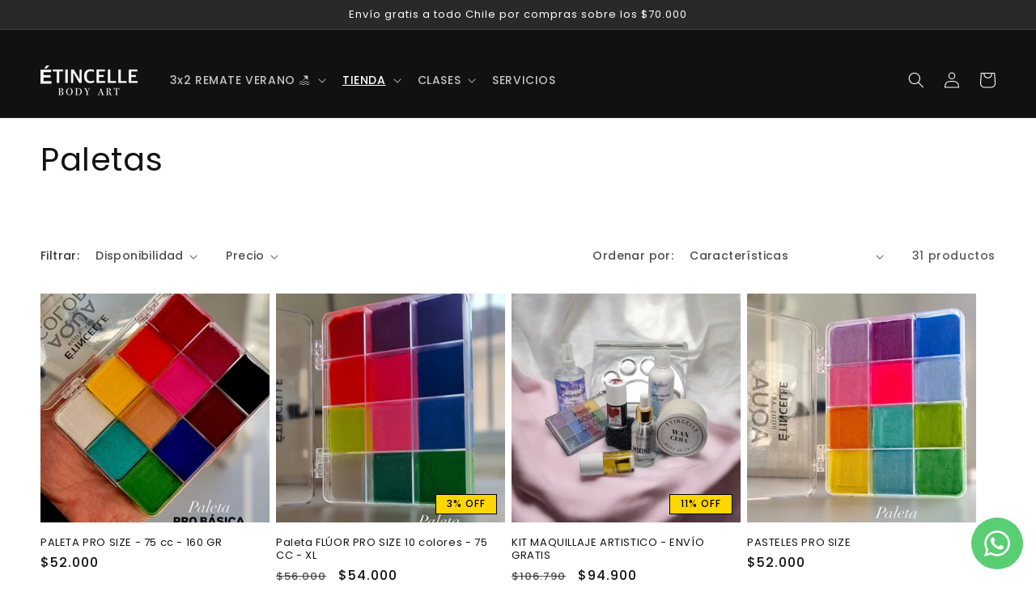

--- FILE ---
content_type: text/html; charset=utf-8
request_url: https://etincelle.cl/collections/paletas
body_size: 48281
content:
<!doctype html>
<html class="no-js" lang="es">
  <head>
    <meta charset="utf-8">
    <meta http-equiv="X-UA-Compatible" content="IE=edge">
    <meta name="viewport" content="width=device-width,initial-scale=1">
    <meta name="theme-color" content="">
    <link rel="canonical" href="https://etincelle.cl/collections/paletas">
    <link rel="preconnect" href="https://cdn.shopify.com" crossorigin><link rel="icon" type="image/png" href="//etincelle.cl/cdn/shop/files/etincelle_favicon.svg?crop=center&height=32&v=1687973632&width=32"><link rel="preconnect" href="https://fonts.shopifycdn.com" crossorigin><title>
      Paletas
 &ndash; ÉTINCELLE Maquillaje Artístico Profesional</title>

    

    

<meta property="og:site_name" content="ÉTINCELLE Maquillaje Artístico Profesional">
<meta property="og:url" content="https://etincelle.cl/collections/paletas">
<meta property="og:title" content="Paletas">
<meta property="og:type" content="website">
<meta property="og:description" content="Tienda Estudio y Servicios de Maquillaje Artístico Profesional en Chile"><meta property="og:image" content="http://etincelle.cl/cdn/shop/files/WhatsApp_Image_2023-01-23_at_14.40.18.jpg?v=1689636165">
  <meta property="og:image:secure_url" content="https://etincelle.cl/cdn/shop/files/WhatsApp_Image_2023-01-23_at_14.40.18.jpg?v=1689636165">
  <meta property="og:image:width" content="1080">
  <meta property="og:image:height" content="1080"><meta name="twitter:card" content="summary_large_image">
<meta name="twitter:title" content="Paletas">
<meta name="twitter:description" content="Tienda Estudio y Servicios de Maquillaje Artístico Profesional en Chile">


    <script src="//etincelle.cl/cdn/shop/t/8/assets/constants.js?v=95358004781563950421693422512" defer="defer"></script>
    <script src="//etincelle.cl/cdn/shop/t/8/assets/pubsub.js?v=2921868252632587581693422512" defer="defer"></script>
    <script src="//etincelle.cl/cdn/shop/t/8/assets/global.js?v=147509748437950764811693429601" defer="defer"></script>
    <script>window.performance && window.performance.mark && window.performance.mark('shopify.content_for_header.start');</script><meta name="google-site-verification" content="ieg0zsODcBmbil_JpZqT-4--NZ3U_44DoRzd6E4JYRI">
<meta id="shopify-digital-wallet" name="shopify-digital-wallet" content="/74653794590/digital_wallets/dialog">
<link rel="alternate" type="application/atom+xml" title="Feed" href="/collections/paletas.atom" />
<link rel="next" href="/collections/paletas?page=2">
<link rel="alternate" type="application/json+oembed" href="https://etincelle.cl/collections/paletas.oembed">
<script async="async" src="/checkouts/internal/preloads.js?locale=es-CL"></script>
<script id="shopify-features" type="application/json">{"accessToken":"1666e5b614b895d537c97769d7063422","betas":["rich-media-storefront-analytics"],"domain":"etincelle.cl","predictiveSearch":true,"shopId":74653794590,"locale":"es"}</script>
<script>var Shopify = Shopify || {};
Shopify.shop = "etincelle-ecommerce.myshopify.com";
Shopify.locale = "es";
Shopify.currency = {"active":"CLP","rate":"1.0"};
Shopify.country = "CL";
Shopify.theme = {"name":"Dawn Con Contador Inventario Restante ","id":158422171934,"schema_name":"Dawn","schema_version":"9.0.0","theme_store_id":887,"role":"main"};
Shopify.theme.handle = "null";
Shopify.theme.style = {"id":null,"handle":null};
Shopify.cdnHost = "etincelle.cl/cdn";
Shopify.routes = Shopify.routes || {};
Shopify.routes.root = "/";</script>
<script type="module">!function(o){(o.Shopify=o.Shopify||{}).modules=!0}(window);</script>
<script>!function(o){function n(){var o=[];function n(){o.push(Array.prototype.slice.apply(arguments))}return n.q=o,n}var t=o.Shopify=o.Shopify||{};t.loadFeatures=n(),t.autoloadFeatures=n()}(window);</script>
<script id="shop-js-analytics" type="application/json">{"pageType":"collection"}</script>
<script defer="defer" async type="module" src="//etincelle.cl/cdn/shopifycloud/shop-js/modules/v2/client.init-shop-cart-sync_BSQ69bm3.es.esm.js"></script>
<script defer="defer" async type="module" src="//etincelle.cl/cdn/shopifycloud/shop-js/modules/v2/chunk.common_CIqZBrE6.esm.js"></script>
<script type="module">
  await import("//etincelle.cl/cdn/shopifycloud/shop-js/modules/v2/client.init-shop-cart-sync_BSQ69bm3.es.esm.js");
await import("//etincelle.cl/cdn/shopifycloud/shop-js/modules/v2/chunk.common_CIqZBrE6.esm.js");

  window.Shopify.SignInWithShop?.initShopCartSync?.({"fedCMEnabled":true,"windoidEnabled":true});

</script>
<script>(function() {
  var isLoaded = false;
  function asyncLoad() {
    if (isLoaded) return;
    isLoaded = true;
    var urls = ["https:\/\/cdn.nfcube.com\/instafeed-127c7f909959dc8e31d19a181cac8938.js?shop=etincelle-ecommerce.myshopify.com"];
    for (var i = 0; i < urls.length; i++) {
      var s = document.createElement('script');
      s.type = 'text/javascript';
      s.async = true;
      s.src = urls[i];
      var x = document.getElementsByTagName('script')[0];
      x.parentNode.insertBefore(s, x);
    }
  };
  if(window.attachEvent) {
    window.attachEvent('onload', asyncLoad);
  } else {
    window.addEventListener('load', asyncLoad, false);
  }
})();</script>
<script id="__st">var __st={"a":74653794590,"offset":-10800,"reqid":"899ff54e-b65b-4a62-a5ac-5d105502a89b-1768908790","pageurl":"etincelle.cl\/collections\/paletas","u":"3ba65c0d78fa","p":"collection","rtyp":"collection","rid":444603367710};</script>
<script>window.ShopifyPaypalV4VisibilityTracking = true;</script>
<script id="captcha-bootstrap">!function(){'use strict';const t='contact',e='account',n='new_comment',o=[[t,t],['blogs',n],['comments',n],[t,'customer']],c=[[e,'customer_login'],[e,'guest_login'],[e,'recover_customer_password'],[e,'create_customer']],r=t=>t.map((([t,e])=>`form[action*='/${t}']:not([data-nocaptcha='true']) input[name='form_type'][value='${e}']`)).join(','),a=t=>()=>t?[...document.querySelectorAll(t)].map((t=>t.form)):[];function s(){const t=[...o],e=r(t);return a(e)}const i='password',u='form_key',d=['recaptcha-v3-token','g-recaptcha-response','h-captcha-response',i],f=()=>{try{return window.sessionStorage}catch{return}},m='__shopify_v',_=t=>t.elements[u];function p(t,e,n=!1){try{const o=window.sessionStorage,c=JSON.parse(o.getItem(e)),{data:r}=function(t){const{data:e,action:n}=t;return t[m]||n?{data:e,action:n}:{data:t,action:n}}(c);for(const[e,n]of Object.entries(r))t.elements[e]&&(t.elements[e].value=n);n&&o.removeItem(e)}catch(o){console.error('form repopulation failed',{error:o})}}const l='form_type',E='cptcha';function T(t){t.dataset[E]=!0}const w=window,h=w.document,L='Shopify',v='ce_forms',y='captcha';let A=!1;((t,e)=>{const n=(g='f06e6c50-85a8-45c8-87d0-21a2b65856fe',I='https://cdn.shopify.com/shopifycloud/storefront-forms-hcaptcha/ce_storefront_forms_captcha_hcaptcha.v1.5.2.iife.js',D={infoText:'Protegido por hCaptcha',privacyText:'Privacidad',termsText:'Términos'},(t,e,n)=>{const o=w[L][v],c=o.bindForm;if(c)return c(t,g,e,D).then(n);var r;o.q.push([[t,g,e,D],n]),r=I,A||(h.body.append(Object.assign(h.createElement('script'),{id:'captcha-provider',async:!0,src:r})),A=!0)});var g,I,D;w[L]=w[L]||{},w[L][v]=w[L][v]||{},w[L][v].q=[],w[L][y]=w[L][y]||{},w[L][y].protect=function(t,e){n(t,void 0,e),T(t)},Object.freeze(w[L][y]),function(t,e,n,w,h,L){const[v,y,A,g]=function(t,e,n){const i=e?o:[],u=t?c:[],d=[...i,...u],f=r(d),m=r(i),_=r(d.filter((([t,e])=>n.includes(e))));return[a(f),a(m),a(_),s()]}(w,h,L),I=t=>{const e=t.target;return e instanceof HTMLFormElement?e:e&&e.form},D=t=>v().includes(t);t.addEventListener('submit',(t=>{const e=I(t);if(!e)return;const n=D(e)&&!e.dataset.hcaptchaBound&&!e.dataset.recaptchaBound,o=_(e),c=g().includes(e)&&(!o||!o.value);(n||c)&&t.preventDefault(),c&&!n&&(function(t){try{if(!f())return;!function(t){const e=f();if(!e)return;const n=_(t);if(!n)return;const o=n.value;o&&e.removeItem(o)}(t);const e=Array.from(Array(32),(()=>Math.random().toString(36)[2])).join('');!function(t,e){_(t)||t.append(Object.assign(document.createElement('input'),{type:'hidden',name:u})),t.elements[u].value=e}(t,e),function(t,e){const n=f();if(!n)return;const o=[...t.querySelectorAll(`input[type='${i}']`)].map((({name:t})=>t)),c=[...d,...o],r={};for(const[a,s]of new FormData(t).entries())c.includes(a)||(r[a]=s);n.setItem(e,JSON.stringify({[m]:1,action:t.action,data:r}))}(t,e)}catch(e){console.error('failed to persist form',e)}}(e),e.submit())}));const S=(t,e)=>{t&&!t.dataset[E]&&(n(t,e.some((e=>e===t))),T(t))};for(const o of['focusin','change'])t.addEventListener(o,(t=>{const e=I(t);D(e)&&S(e,y())}));const B=e.get('form_key'),M=e.get(l),P=B&&M;t.addEventListener('DOMContentLoaded',(()=>{const t=y();if(P)for(const e of t)e.elements[l].value===M&&p(e,B);[...new Set([...A(),...v().filter((t=>'true'===t.dataset.shopifyCaptcha))])].forEach((e=>S(e,t)))}))}(h,new URLSearchParams(w.location.search),n,t,e,['guest_login'])})(!0,!0)}();</script>
<script integrity="sha256-4kQ18oKyAcykRKYeNunJcIwy7WH5gtpwJnB7kiuLZ1E=" data-source-attribution="shopify.loadfeatures" defer="defer" src="//etincelle.cl/cdn/shopifycloud/storefront/assets/storefront/load_feature-a0a9edcb.js" crossorigin="anonymous"></script>
<script data-source-attribution="shopify.dynamic_checkout.dynamic.init">var Shopify=Shopify||{};Shopify.PaymentButton=Shopify.PaymentButton||{isStorefrontPortableWallets:!0,init:function(){window.Shopify.PaymentButton.init=function(){};var t=document.createElement("script");t.src="https://etincelle.cl/cdn/shopifycloud/portable-wallets/latest/portable-wallets.es.js",t.type="module",document.head.appendChild(t)}};
</script>
<script data-source-attribution="shopify.dynamic_checkout.buyer_consent">
  function portableWalletsHideBuyerConsent(e){var t=document.getElementById("shopify-buyer-consent"),n=document.getElementById("shopify-subscription-policy-button");t&&n&&(t.classList.add("hidden"),t.setAttribute("aria-hidden","true"),n.removeEventListener("click",e))}function portableWalletsShowBuyerConsent(e){var t=document.getElementById("shopify-buyer-consent"),n=document.getElementById("shopify-subscription-policy-button");t&&n&&(t.classList.remove("hidden"),t.removeAttribute("aria-hidden"),n.addEventListener("click",e))}window.Shopify?.PaymentButton&&(window.Shopify.PaymentButton.hideBuyerConsent=portableWalletsHideBuyerConsent,window.Shopify.PaymentButton.showBuyerConsent=portableWalletsShowBuyerConsent);
</script>
<script data-source-attribution="shopify.dynamic_checkout.cart.bootstrap">document.addEventListener("DOMContentLoaded",(function(){function t(){return document.querySelector("shopify-accelerated-checkout-cart, shopify-accelerated-checkout")}if(t())Shopify.PaymentButton.init();else{new MutationObserver((function(e,n){t()&&(Shopify.PaymentButton.init(),n.disconnect())})).observe(document.body,{childList:!0,subtree:!0})}}));
</script>
<script id="sections-script" data-sections="header" defer="defer" src="//etincelle.cl/cdn/shop/t/8/compiled_assets/scripts.js?v=1229"></script>
<script>window.performance && window.performance.mark && window.performance.mark('shopify.content_for_header.end');</script>


    <style data-shopify>
      @font-face {
  font-family: Poppins;
  font-weight: 500;
  font-style: normal;
  font-display: swap;
  src: url("//etincelle.cl/cdn/fonts/poppins/poppins_n5.ad5b4b72b59a00358afc706450c864c3c8323842.woff2") format("woff2"),
       url("//etincelle.cl/cdn/fonts/poppins/poppins_n5.33757fdf985af2d24b32fcd84c9a09224d4b2c39.woff") format("woff");
}

      @font-face {
  font-family: Poppins;
  font-weight: 700;
  font-style: normal;
  font-display: swap;
  src: url("//etincelle.cl/cdn/fonts/poppins/poppins_n7.56758dcf284489feb014a026f3727f2f20a54626.woff2") format("woff2"),
       url("//etincelle.cl/cdn/fonts/poppins/poppins_n7.f34f55d9b3d3205d2cd6f64955ff4b36f0cfd8da.woff") format("woff");
}

      @font-face {
  font-family: Poppins;
  font-weight: 500;
  font-style: italic;
  font-display: swap;
  src: url("//etincelle.cl/cdn/fonts/poppins/poppins_i5.6acfce842c096080e34792078ef3cb7c3aad24d4.woff2") format("woff2"),
       url("//etincelle.cl/cdn/fonts/poppins/poppins_i5.a49113e4fe0ad7fd7716bd237f1602cbec299b3c.woff") format("woff");
}

      @font-face {
  font-family: Poppins;
  font-weight: 700;
  font-style: italic;
  font-display: swap;
  src: url("//etincelle.cl/cdn/fonts/poppins/poppins_i7.42fd71da11e9d101e1e6c7932199f925f9eea42d.woff2") format("woff2"),
       url("//etincelle.cl/cdn/fonts/poppins/poppins_i7.ec8499dbd7616004e21155106d13837fff4cf556.woff") format("woff");
}

      @font-face {
  font-family: Poppins;
  font-weight: 400;
  font-style: normal;
  font-display: swap;
  src: url("//etincelle.cl/cdn/fonts/poppins/poppins_n4.0ba78fa5af9b0e1a374041b3ceaadf0a43b41362.woff2") format("woff2"),
       url("//etincelle.cl/cdn/fonts/poppins/poppins_n4.214741a72ff2596839fc9760ee7a770386cf16ca.woff") format("woff");
}


      :root {
        --font-body-family: Poppins, sans-serif;
        --font-body-style: normal;
        --font-body-weight: 500;
        --font-body-weight-bold: 800;

        --font-heading-family: Poppins, sans-serif;
        --font-heading-style: normal;
        --font-heading-weight: 400;

        --font-body-scale: 1.0;
        --font-heading-scale: 1.0;

        --color-base-text: 18, 18, 18;
        --color-shadow: 18, 18, 18;
        --color-base-background-1: 255, 255, 255;
        --color-base-background-2: 0, 0, 0;
        --color-base-solid-button-labels: 255, 255, 255;
        --color-base-outline-button-labels: 17, 17, 17;
        --color-base-accent-1: 17, 17, 17;
        --color-base-accent-2: 41, 41, 41;
        --payment-terms-background-color: #ffffff;

        --gradient-base-background-1: #ffffff;
        --gradient-base-background-2: #000000;
        --gradient-base-accent-1: #111111;
        --gradient-base-accent-2: #292929;

        --media-padding: px;
        --media-border-opacity: 0.05;
        --media-border-width: 1px;
        --media-radius: 0px;
        --media-shadow-opacity: 0.0;
        --media-shadow-horizontal-offset: 0px;
        --media-shadow-vertical-offset: 4px;
        --media-shadow-blur-radius: 5px;
        --media-shadow-visible: 0;

        --page-width: 140rem;
        --page-width-margin: 0rem;

        --product-card-image-padding: 0.0rem;
        --product-card-corner-radius: 0.0rem;
        --product-card-text-alignment: left;
        --product-card-border-width: 0.0rem;
        --product-card-border-opacity: 0.1;
        --product-card-shadow-opacity: 0.0;
        --product-card-shadow-visible: 0;
        --product-card-shadow-horizontal-offset: 0.0rem;
        --product-card-shadow-vertical-offset: 0.4rem;
        --product-card-shadow-blur-radius: 0.5rem;

        --collection-card-image-padding: 2.0rem;
        --collection-card-corner-radius: 4.0rem;
        --collection-card-text-alignment: center;
        --collection-card-border-width: 0.0rem;
        --collection-card-border-opacity: 0.0;
        --collection-card-shadow-opacity: 1.0;
        --collection-card-shadow-visible: 1;
        --collection-card-shadow-horizontal-offset: 3.6rem;
        --collection-card-shadow-vertical-offset: -4.0rem;
        --collection-card-shadow-blur-radius: 0.0rem;

        --blog-card-image-padding: 0.0rem;
        --blog-card-corner-radius: 0.0rem;
        --blog-card-text-alignment: center;
        --blog-card-border-width: 0.0rem;
        --blog-card-border-opacity: 0.1;
        --blog-card-shadow-opacity: 0.0;
        --blog-card-shadow-visible: 0;
        --blog-card-shadow-horizontal-offset: 0.0rem;
        --blog-card-shadow-vertical-offset: 0.4rem;
        --blog-card-shadow-blur-radius: 0.5rem;

        --badge-corner-radius: 0.0rem;

        --popup-border-width: 1px;
        --popup-border-opacity: 0.1;
        --popup-corner-radius: 0px;
        --popup-shadow-opacity: 0.0;
        --popup-shadow-horizontal-offset: 0px;
        --popup-shadow-vertical-offset: 4px;
        --popup-shadow-blur-radius: 5px;

        --drawer-border-width: 1px;
        --drawer-border-opacity: 0.1;
        --drawer-shadow-opacity: 0.0;
        --drawer-shadow-horizontal-offset: 0px;
        --drawer-shadow-vertical-offset: 4px;
        --drawer-shadow-blur-radius: 40px;

        --spacing-sections-desktop: 12px;
        --spacing-sections-mobile: 12px;

        --grid-desktop-vertical-spacing: 20px;
        --grid-desktop-horizontal-spacing: 8px;
        --grid-mobile-vertical-spacing: 10px;
        --grid-mobile-horizontal-spacing: 4px;

        --text-boxes-border-opacity: 0.1;
        --text-boxes-border-width: 0px;
        --text-boxes-radius: 0px;
        --text-boxes-shadow-opacity: 0.0;
        --text-boxes-shadow-visible: 0;
        --text-boxes-shadow-horizontal-offset: 0px;
        --text-boxes-shadow-vertical-offset: 4px;
        --text-boxes-shadow-blur-radius: 5px;

        --buttons-radius: 40px;
        --buttons-radius-outset: 41px;
        --buttons-border-width: 1px;
        --buttons-border-opacity: 0.95;
        --buttons-shadow-opacity: 0.0;
        --buttons-shadow-visible: 0;
        --buttons-shadow-horizontal-offset: 0px;
        --buttons-shadow-vertical-offset: 8px;
        --buttons-shadow-blur-radius: 5px;
        --buttons-border-offset: 0.3px;

        --inputs-radius: 0px;
        --inputs-border-width: 1px;
        --inputs-border-opacity: 0.55;
        --inputs-shadow-opacity: 0.0;
        --inputs-shadow-horizontal-offset: 0px;
        --inputs-margin-offset: 0px;
        --inputs-shadow-vertical-offset: 2px;
        --inputs-shadow-blur-radius: 5px;
        --inputs-radius-outset: 0px;

        --variant-pills-radius: 40px;
        --variant-pills-border-width: 0px;
        --variant-pills-border-opacity: 0.55;
        --variant-pills-shadow-opacity: 0.0;
        --variant-pills-shadow-horizontal-offset: 0px;
        --variant-pills-shadow-vertical-offset: 4px;
        --variant-pills-shadow-blur-radius: 5px;
      }

      *,
      *::before,
      *::after {
        box-sizing: inherit;
      }

      html {
        box-sizing: border-box;
        font-size: calc(var(--font-body-scale) * 62.5%);
        height: 100%;
      }

      body {
        display: grid;
        grid-template-rows: auto auto 1fr auto;
        grid-template-columns: 100%;
        min-height: 100%;
        margin: 0;
        font-size: 1.5rem;
        letter-spacing: 0.06rem;
        line-height: calc(1 + 0.8 / var(--font-body-scale));
        font-family: var(--font-body-family);
        font-style: var(--font-body-style);
        font-weight: var(--font-body-weight);
      }

      @media screen and (min-width: 750px) {
        body {
          font-size: 1.6rem;
        }
      }
    </style>

    <link href="//etincelle.cl/cdn/shop/t/8/assets/base.css?v=140624990073879848751693422512" rel="stylesheet" type="text/css" media="all" />
<link rel="preload" as="font" href="//etincelle.cl/cdn/fonts/poppins/poppins_n5.ad5b4b72b59a00358afc706450c864c3c8323842.woff2" type="font/woff2" crossorigin><link rel="preload" as="font" href="//etincelle.cl/cdn/fonts/poppins/poppins_n4.0ba78fa5af9b0e1a374041b3ceaadf0a43b41362.woff2" type="font/woff2" crossorigin><link rel="stylesheet" href="//etincelle.cl/cdn/shop/t/8/assets/component-predictive-search.css?v=85913294783299393391693422512" media="print" onload="this.media='all'"><script>document.documentElement.className = document.documentElement.className.replace('no-js', 'js');
    if (Shopify.designMode) {
      document.documentElement.classList.add('shopify-design-mode');
    }
    </script>
  <!-- BEGIN app block: shopify://apps/king-product-options-variant/blocks/app-embed/ce104259-52b1-4720-9ecf-76b34cae0401 -->

<!-- END app block --><!-- BEGIN app block: shopify://apps/whatsapp-button/blocks/app-embed-block/96d80a63-e860-4262-a001-8b82ac4d00e6 --><script>
    (function() {
        function asyncLoad() {
            var url = 'https://whatsapp-button.eazeapps.io/api/buttonInstallation/scriptTag?shopId=13228&v=1758648335';
            var s = document.createElement('script');
            s.type = 'text/javascript';
            s.async = true;
            s.src = url;
            var x = document.getElementsByTagName('script')[0];
            x.parentNode.insertBefore(s, x);
        };
        if(window.attachEvent) {
            window.attachEvent('onload', asyncLoad);
        } else {
            window.addEventListener('load', asyncLoad, false);
        }
    })();
</script>

<!-- END app block --><!-- BEGIN app block: shopify://apps/instafeed/blocks/head-block/c447db20-095d-4a10-9725-b5977662c9d5 --><link rel="preconnect" href="https://cdn.nfcube.com/">
<link rel="preconnect" href="https://scontent.cdninstagram.com/">


  <script>
    document.addEventListener('DOMContentLoaded', function () {
      let instafeedScript = document.createElement('script');

      
        instafeedScript.src = 'https://cdn.nfcube.com/instafeed-127c7f909959dc8e31d19a181cac8938.js';
      

      document.body.appendChild(instafeedScript);
    });
  </script>





<!-- END app block --><!-- BEGIN app block: shopify://apps/mercado-pago-antifraud-plus/blocks/embed-block/b19ea721-f94a-4308-bee5-0057c043bac5 -->
<!-- BEGIN app snippet: send-melidata-report --><script>
  const MLD_IS_DEV = false;
  const CART_TOKEN_KEY = 'cartToken';
  const USER_SESSION_ID_KEY = 'pf_user_session_id';
  const EVENT_TYPE = 'event';
  const MLD_PLATFORM_NAME = 'shopify';
  const PLATFORM_VERSION = '1.0.0';
  const MLD_PLUGIN_VERSION = '0.1.0';
  const NAVIGATION_DATA_PATH = 'pf/navigation_data';
  const MELIDATA_TRACKS_URL = 'https://api.mercadopago.com/v1/plugins/melidata/tracks';
  const BUSINESS_NAME = 'mercadopago';
  const MLD_MELI_SESSION_ID_KEY = 'meli_session_id';
  const EVENT_NAME = 'navigation_data'

  const SEND_MELIDATA_REPORT_NAME = MLD_IS_DEV ? 'send_melidata_report_test' : 'send_melidata_report';
  const SUCCESS_SENDING_MELIDATA_REPORT_VALUE = 'SUCCESS_SENDING_MELIDATA_REPORT';
  const FAILED_SENDING_MELIDATA_REPORT_VALUE = 'FAILED_SENDING_MELIDATA_REPORT';

  const userAgent = navigator.userAgent;
  const startTime = Date.now();
  const deviceId = sessionStorage.getItem(MLD_MELI_SESSION_ID_KEY) ?? '';
  const cartToken = localStorage.getItem(CART_TOKEN_KEY) ?? '';
  const userSessionId = generateUserSessionId();
  const shopId = __st?.a ?? '';
  const shopUrl = Shopify?.shop ?? '';
  const country = Shopify?.country ?? '';

  const siteIdMap = {
    BR: 'MLB',
    MX: 'MLM',
    CO: 'MCO',
    CL: 'MLC',
    UY: 'MLU',
    PE: 'MPE',
    AR: 'MLA',
  };

  function getSiteId() {
    return siteIdMap[country] ?? 'MLB';
  }

  function detectBrowser() {
    switch (true) {
      case /Edg/.test(userAgent):
        return 'Microsoft Edge';
      case /Chrome/.test(userAgent) && !/Edg/.test(userAgent):
        return 'Chrome';
      case /Firefox/.test(userAgent):
        return 'Firefox';
      case /Safari/.test(userAgent) && !/Chrome/.test(userAgent):
        return 'Safari';
      case /Opera/.test(userAgent) || /OPR/.test(userAgent):
        return 'Opera';
      case /Trident/.test(userAgent) || /MSIE/.test(userAgent):
        return 'Internet Explorer';
      case /Edge/.test(userAgent):
        return 'Microsoft Edge (Legacy)';
      default:
        return 'Unknown';
    }
  }

  function detectDevice() {
    switch (true) {
      case /android/i.test(userAgent):
        return '/mobile/android';
      case /iPad|iPhone|iPod/.test(userAgent):
        return '/mobile/ios';
      case /mobile/i.test(userAgent):
        return '/mobile';
      default:
        return '/web/desktop';
    }
  }

  function getPageTimeCount() {
    const endTime = Date.now();
    const timeSpent = endTime - startTime;
    return timeSpent;
  }

  function buildURLPath(fullUrl) {
    try {
      const url = new URL(fullUrl);
      return url.pathname;
    } catch (error) {
      return '';
    }
  }

  function generateUUID() {
    return 'pf-' + Date.now() + '-' + Math.random().toString(36).substring(2, 9);
  }

  function generateUserSessionId() {
    const uuid = generateUUID();
    const userSessionId = sessionStorage.getItem(USER_SESSION_ID_KEY);
    if (!userSessionId) {
      sessionStorage.setItem(USER_SESSION_ID_KEY, uuid);
      return uuid;
    }
    return userSessionId;
  }

  function sendMelidataReport() {
    try {
      const payload = {
        platform: {
          name: MLD_PLATFORM_NAME,
          version: PLATFORM_VERSION,
          uri: '/',
          location: '/',
        },
        plugin: {
          version: MLD_PLUGIN_VERSION,
        },
        user: {
          uid: userSessionId,
        },
        application: {
          business: BUSINESS_NAME,
          site_id: getSiteId(),
          version: PLATFORM_VERSION,
        },
        device: {
          platform: detectDevice(),
        },
        events: [
          {
            path: NAVIGATION_DATA_PATH,
            id: userSessionId,
            type: EVENT_TYPE,
            user_local_timestamp: new Date().toISOString(),
            metadata_type: EVENT_TYPE,
            metadata: {
              event: {
                element: 'window',
                action: 'load',
                target: 'body',
                label: EVENT_NAME,
              },
              configs: [
                {
                  config_name: 'page_time',
                  new_value: getPageTimeCount().toString(),
                },
                {
                  config_name: 'shop',
                  new_value: shopUrl,
                },
                {
                  config_name: 'shop_id',
                  new_value: String(shopId),
                },
                {
                  config_name: 'pf_user_session_id',
                  new_value: userSessionId,
                },
                {
                  config_name: 'current_page',
                  new_value: location.pathname,
                },
                {
                  config_name: 'last_page',
                  new_value: buildURLPath(document.referrer),
                },
                {
                  config_name: 'is_device_generated',
                  new_value: String(!!deviceId),
                },
                {
                  config_name: 'browser',
                  new_value: detectBrowser(),
                },
                {
                  config_name: 'cart_token',
                  new_value: cartToken.slice(1, -1),
                },
              ],
            },
          },
        ],
      };

      const success = navigator.sendBeacon(MELIDATA_TRACKS_URL, JSON.stringify(payload));
      if (success) {
        registerDatadogEvent(SEND_MELIDATA_REPORT_NAME, SUCCESS_SENDING_MELIDATA_REPORT_VALUE, `[${EVENT_NAME}]`, shopUrl);
      } else {
        registerDatadogEvent(SEND_MELIDATA_REPORT_NAME, FAILED_SENDING_MELIDATA_REPORT_VALUE, `[${EVENT_NAME}]`, shopUrl);
      }
    } catch (error) {
      registerDatadogEvent(SEND_MELIDATA_REPORT_NAME, FAILED_SENDING_MELIDATA_REPORT_VALUE, `[${EVENT_NAME}]: ${error}`, shopUrl);
    }
  }
  window.addEventListener('beforeunload', sendMelidataReport);
</script><!-- END app snippet -->
<!-- END app block --><!-- BEGIN app block: shopify://apps/labeler/blocks/app-embed/38a5b8ec-f58a-4fa4-8faa-69ddd0f10a60 -->

<script>
  let aco_allProducts = new Map();
</script>
<script>
  const normalStyle = [
  "background: rgb(173, 216, 230)",
  "padding: 15px",
  "font-size: 1.5em",
  "font-family: 'Poppins', sans-serif",
  "color: black",
  "border-radius: 10px",
  ];
  const warningStyle = [
  "background: rgb(255, 165, 0)",
  "padding: 15px",
  "font-size: 1.5em",
  "font-family: 'Poppins', sans-serif",
  "color: black", 
  "border-radius: 10px",
  ];
  let content = "%cWelcome to labeler v3!🎉🎉";
  let version = "v3";

  if (version !== "v3") {
    content = "%cWarning! Update labeler to v3 ⚠️⚠️";
    console.log(content, warningStyle.join(";"));
  }
  else {
    console.log(content, normalStyle.join(";"));
  }
  try{
     
    
   
    
      
      
            aco_allProducts.set(`basica-pro-size`,{
              availableForSale: true,
              collections: [{"id":466723143966,"handle":"3x2","updated_at":"2026-01-19T09:08:16-03:00","published_at":"2023-12-30T10:47:08-03:00","sort_order":"manual","template_suffix":"","published_scope":"global","title":"3X2 REMATE VERANO🏖️","body_html":""},{"id":442748338462,"handle":"aqua","updated_at":"2026-01-19T09:08:16-03:00","published_at":"2023-04-11T11:27:52-04:00","sort_order":"manual","template_suffix":"","published_scope":"global","title":"Aqua","body_html":"","image":{"created_at":"2023-04-11T11:27:51-04:00","alt":"","width":1469,"height":1470,"src":"\/\/etincelle.cl\/cdn\/shop\/collections\/Frame_2_1.png?v=1682625237"}},{"id":444710781214,"handle":"colores-aqua-1","updated_at":"2026-01-19T09:08:16-03:00","published_at":"2023-04-27T10:01:51-04:00","sort_order":"manual","template_suffix":"","published_scope":"global","title":"AQUA | maquillaje al agua","body_html":"","image":{"created_at":"2023-05-04T12:46:05-04:00","alt":"","width":2165,"height":2165,"src":"\/\/etincelle.cl\/cdn\/shop\/collections\/Group_34_1.png?v=1683237778"}},{"id":444739256606,"handle":"beauty","updated_at":"2026-01-19T09:08:16-03:00","published_at":"2023-04-27T16:53:47-04:00","sort_order":"best-selling","template_suffix":"","published_scope":"global","title":"Beauty","body_html":""},{"id":464960880926,"handle":"favoritos-halloween","updated_at":"2026-01-19T09:08:16-03:00","published_at":"2023-11-24T13:26:51-03:00","sort_order":"manual","template_suffix":"","published_scope":"global","title":"FAVORITOS HALLOWEEN🎃","body_html":""},{"id":633456558366,"handle":"favoritos-para-regalar","updated_at":"2026-01-19T09:08:16-03:00","published_at":"2024-11-13T14:13:24-03:00","sort_order":"manual","template_suffix":"","published_scope":"global","title":"FAVORITOS PARA REGALAR💝","body_html":"","image":{"created_at":"2024-11-13T14:13:23-03:00","alt":null,"width":1748,"height":2000,"src":"\/\/etincelle.cl\/cdn\/shop\/collections\/Photoroom-20241108_105404.png?v=1731518004"}},{"id":638251925790,"handle":"black-friday","updated_at":"2026-01-19T09:08:16-03:00","published_at":"2025-03-27T14:13:14-03:00","sort_order":"manual","template_suffix":"","published_scope":"global","title":"GUÍA DE REGALOS 🎁🎄","body_html":"","image":{"created_at":"2025-11-29T23:23:53-03:00","alt":null,"width":1152,"height":1421,"src":"\/\/etincelle.cl\/cdn\/shop\/collections\/nvo_kit_pro_48_colores.png?v=1764469433"}},{"id":444603367710,"handle":"paletas","updated_at":"2026-01-19T09:08:16-03:00","published_at":"2023-04-26T13:11:51-04:00","sort_order":"manual","template_suffix":"","published_scope":"global","title":"Paletas","body_html":""},{"id":445198729502,"handle":"tienda","updated_at":"2026-01-19T09:08:16-03:00","published_at":"2023-05-02T12:57:51-04:00","sort_order":"best-selling","template_suffix":"","published_scope":"global","title":"TIENDA","body_html":""},{"id":649381675294,"handle":"3x2-remate-verano🏖️-copia","updated_at":"2026-01-19T09:08:16-03:00","published_at":"2026-01-13T13:16:46-03:00","sort_order":"manual","template_suffix":"","published_scope":"global","title":"VER TODO REMATE 🏖️","body_html":"","image":{"created_at":"2026-01-13T13:19:55-03:00","alt":null,"width":5772,"height":1770,"src":"\/\/etincelle.cl\/cdn\/shop\/collections\/3x2.png?v=1768321195"}}],
              first_variant: {"id":49695190581534,"title":"BASICA","option1":"BASICA","option2":null,"option3":null,"sku":"","requires_shipping":true,"taxable":true,"featured_image":{"id":61508323606814,"product_id":9395631685918,"position":1,"created_at":"2025-07-18T18:19:07-04:00","updated_at":"2025-07-18T18:19:09-04:00","alt":null,"width":1080,"height":1350,"src":"\/\/etincelle.cl\/cdn\/shop\/files\/Disenosintitulo.zip-1.png?v=1752877149","variant_ids":[49695190581534]},"available":true,"name":"PALETA  PRO SIZE - 75 cc - 160 GR - BASICA","public_title":"BASICA","options":["BASICA"],"price":5200000,"weight":0,"compare_at_price":5200000,"inventory_management":"shopify","barcode":"","featured_media":{"alt":null,"id":52997774377246,"position":1,"preview_image":{"aspect_ratio":0.8,"height":1350,"width":1080,"src":"\/\/etincelle.cl\/cdn\/shop\/files\/Disenosintitulo.zip-1.png?v=1752877149"}},"requires_selling_plan":false,"selling_plan_allocations":[]},
              price:`52,000`,
              compareAtPriceRange: {
                maxVariantPrice: {
                    amount: `52,000`,
                    currencyCode: `CLP`
                },
                minVariantPrice: {
                    amount: `52,000`,
                    currencyCode: `CLP`
                },
              },
              createdAt: `2024-06-18 22:02:46 -0400`,
              featuredImage: `files/Disenosintitulo.zip-1.png`,
              handle: `basica-pro-size`,
              id: "9395631685918",
              images: [
                
                {
                  id: "61508323606814",
                  url: `files/Disenosintitulo.zip-1.png`,
                  altText: `PALETA  PRO SIZE - 75 cc - 160 GR`,
                },
                
                {
                  id: "61508323672350",
                  url: `files/Disenosintitulo.zip-3.png`,
                  altText: `PALETA  PRO SIZE - 75 cc - 160 GR`,
                },
                
                {
                  id: "61508323770654",
                  url: `files/Disenosintitulo.zip-4.png`,
                  altText: `PALETA  PRO SIZE - 75 cc - 160 GR`,
                },
                
                {
                  id: "61508323737886",
                  url: `files/Untitleddesign.png`,
                  altText: `PALETA  PRO SIZE - 75 cc - 160 GR`,
                },
                
              ],
              priceRange: {
                maxVariantPrice: {
                  amount:`52,000`
                },
                minVariantPrice: {
                  amount:`52,000`
                },
              },
              productType: ``,
              publishedAt: `2024-06-18 22:02:46 -0400`,
              tags: ["acuarelable","al agua","aqua","delineador","elegant","maquillaje","maquillaje al agua","maquillaje artistico","paletas","varios colores","xl"],
              title: `PALETA  PRO SIZE - 75 cc - 160 GR`,
              variants: [
                
                {
                availableForSale: true,
                compareAtPrice : {
                  amount:`52,000`
                },
                id: `gid://shopify/ProductVariant/49695190581534`,
                quantityAvailable:1,
                image : {
                  id: "61508323606814",
                  url: `files/Disenosintitulo.zip-1.png`,
                  altText: `PALETA  PRO SIZE - 75 cc - 160 GR`,
                },
                price :{
                  amount: `52,000`,
                  currencyCode: `CLP`
                  },
                title: `BASICA`,
                },
                
                {
                availableForSale: true,
                compareAtPrice : {
                  amount:`52,000`
                },
                id: `gid://shopify/ProductVariant/49695190614302`,
                quantityAvailable:17,
                image : {
                  id: "61508323770654",
                  url: `files/Disenosintitulo.zip-4.png`,
                  altText: `PALETA  PRO SIZE - 75 cc - 160 GR`,
                },
                price :{
                  amount: `52,000`,
                  currencyCode: `CLP`
                  },
                title: `PASTEL`,
                },
                
              ] ,
              vendor: `Etincelle Maquillaje Artístico Profesional`,
              type: ``,
            });
          
            aco_allProducts.set(`paleta-xl-fluor-uv-10-colores`,{
              availableForSale: true,
              collections: [{"id":466723143966,"handle":"3x2","updated_at":"2026-01-19T09:08:16-03:00","published_at":"2023-12-30T10:47:08-03:00","sort_order":"manual","template_suffix":"","published_scope":"global","title":"3X2 REMATE VERANO🏖️","body_html":""},{"id":442748338462,"handle":"aqua","updated_at":"2026-01-19T09:08:16-03:00","published_at":"2023-04-11T11:27:52-04:00","sort_order":"manual","template_suffix":"","published_scope":"global","title":"Aqua","body_html":"","image":{"created_at":"2023-04-11T11:27:51-04:00","alt":"","width":1469,"height":1470,"src":"\/\/etincelle.cl\/cdn\/shop\/collections\/Frame_2_1.png?v=1682625237"}},{"id":442668941598,"handle":"color-aqua","updated_at":"2026-01-17T09:09:20-03:00","published_at":"2023-04-10T17:53:38-04:00","sort_order":"best-selling","template_suffix":"","published_scope":"global","title":"Aqua Flúor UV","body_html":""},{"id":464960880926,"handle":"favoritos-halloween","updated_at":"2026-01-19T09:08:16-03:00","published_at":"2023-11-24T13:26:51-03:00","sort_order":"manual","template_suffix":"","published_scope":"global","title":"FAVORITOS HALLOWEEN🎃","body_html":""},{"id":633456558366,"handle":"favoritos-para-regalar","updated_at":"2026-01-19T09:08:16-03:00","published_at":"2024-11-13T14:13:24-03:00","sort_order":"manual","template_suffix":"","published_scope":"global","title":"FAVORITOS PARA REGALAR💝","body_html":"","image":{"created_at":"2024-11-13T14:13:23-03:00","alt":null,"width":1748,"height":2000,"src":"\/\/etincelle.cl\/cdn\/shop\/collections\/Photoroom-20241108_105404.png?v=1731518004"}},{"id":638251925790,"handle":"black-friday","updated_at":"2026-01-19T09:08:16-03:00","published_at":"2025-03-27T14:13:14-03:00","sort_order":"manual","template_suffix":"","published_scope":"global","title":"GUÍA DE REGALOS 🎁🎄","body_html":"","image":{"created_at":"2025-11-29T23:23:53-03:00","alt":null,"width":1152,"height":1421,"src":"\/\/etincelle.cl\/cdn\/shop\/collections\/nvo_kit_pro_48_colores.png?v=1764469433"}},{"id":444603367710,"handle":"paletas","updated_at":"2026-01-19T09:08:16-03:00","published_at":"2023-04-26T13:11:51-04:00","sort_order":"manual","template_suffix":"","published_scope":"global","title":"Paletas","body_html":""},{"id":444723986718,"handle":"productos-destacados","updated_at":"2026-01-17T09:09:20-03:00","published_at":"2023-04-27T12:49:55-04:00","sort_order":"best-selling","template_suffix":"","published_scope":"global","title":"Productos Destacados","body_html":""},{"id":649381675294,"handle":"3x2-remate-verano🏖️-copia","updated_at":"2026-01-19T09:08:16-03:00","published_at":"2026-01-13T13:16:46-03:00","sort_order":"manual","template_suffix":"","published_scope":"global","title":"VER TODO REMATE 🏖️","body_html":"","image":{"created_at":"2026-01-13T13:19:55-03:00","alt":null,"width":5772,"height":1770,"src":"\/\/etincelle.cl\/cdn\/shop\/collections\/3x2.png?v=1768321195"}}],
              first_variant: {"id":45518614069534,"title":"Default Title","option1":"Default Title","option2":null,"option3":null,"sku":"","requires_shipping":true,"taxable":true,"featured_image":null,"available":true,"name":"Paleta FLÚOR PRO SIZE 10 colores - 75 CC - XL","public_title":null,"options":["Default Title"],"price":5400000,"weight":0,"compare_at_price":5600000,"inventory_management":"shopify","barcode":"","requires_selling_plan":false,"selling_plan_allocations":[]},
              price:`54,000`,
              compareAtPriceRange: {
                maxVariantPrice: {
                    amount: `56,000`,
                    currencyCode: `CLP`
                },
                minVariantPrice: {
                    amount: `56,000`,
                    currencyCode: `CLP`
                },
              },
              createdAt: `2023-06-16 11:11:24 -0400`,
              featuredImage: `files/94E74114-B2D6-4F29-BF2C-E5B451044951.jpg`,
              handle: `paleta-xl-fluor-uv-10-colores`,
              id: "8409123422494",
              images: [
                
                {
                  id: "61508372562206",
                  url: `files/94E74114-B2D6-4F29-BF2C-E5B451044951.jpg`,
                  altText: `Paleta FLÚOR PRO SIZE 10 colores - 75 CC - XL`,
                },
                
                {
                  id: "61508377313566",
                  url: `files/Photoroom_20250718_163753_5018dfb6-e0de-4fef-b973-717c5b4ac362.jpg`,
                  altText: `Paleta FLÚOR PRO SIZE 10 colores - 75 CC - XL`,
                },
                
                {
                  id: "61508377280798",
                  url: `files/Photoroom_20250718_163914.jpg`,
                  altText: `Paleta FLÚOR PRO SIZE 10 colores - 75 CC - XL`,
                },
                
              ],
              priceRange: {
                maxVariantPrice: {
                  amount:`54,000`
                },
                minVariantPrice: {
                  amount:`54,000`
                },
              },
              productType: ``,
              publishedAt: `2024-07-22 18:19:28 -0400`,
              tags: ["al agua","aqua","brillan en la oscuridad","colores fluor","colores que brillan","delineador","fluor","full colores","glow","maquillaje","maquillaje al agua","maquillaje artistico","paletas","PRO SIZE","todos los colores","varios colores","xl"],
              title: `Paleta FLÚOR PRO SIZE 10 colores - 75 CC - XL`,
              variants: [
                
                {
                availableForSale: true,
                compareAtPrice : {
                  amount:`56,000`
                },
                id: `gid://shopify/ProductVariant/45518614069534`,
                quantityAvailable:10,
                image : {
                  id: "null",
                  url: `files/94E74114-B2D6-4F29-BF2C-E5B451044951.jpg`,
                  altText: ``,
                },
                price :{
                  amount: `54,000`,
                  currencyCode: `CLP`
                  },
                title: `Default Title`,
                },
                
              ] ,
              vendor: `Etincelle Ecommerce`,
              type: ``,
            });
          
            aco_allProducts.set(`kit-maquillaje-artistico`,{
              availableForSale: true,
              collections: [{"id":442748338462,"handle":"aqua","updated_at":"2026-01-19T09:08:16-03:00","published_at":"2023-04-11T11:27:52-04:00","sort_order":"manual","template_suffix":"","published_scope":"global","title":"Aqua","body_html":"","image":{"created_at":"2023-04-11T11:27:51-04:00","alt":"","width":1469,"height":1470,"src":"\/\/etincelle.cl\/cdn\/shop\/collections\/Frame_2_1.png?v=1682625237"}},{"id":444710781214,"handle":"colores-aqua-1","updated_at":"2026-01-19T09:08:16-03:00","published_at":"2023-04-27T10:01:51-04:00","sort_order":"manual","template_suffix":"","published_scope":"global","title":"AQUA | maquillaje al agua","body_html":"","image":{"created_at":"2023-05-04T12:46:05-04:00","alt":"","width":2165,"height":2165,"src":"\/\/etincelle.cl\/cdn\/shop\/collections\/Group_34_1.png?v=1683237778"}},{"id":445374759198,"handle":"complementos","updated_at":"2026-01-16T09:10:04-03:00","published_at":"2023-05-04T10:46:01-04:00","sort_order":"manual","template_suffix":"","published_scope":"global","title":"Complementos","body_html":""},{"id":464960880926,"handle":"favoritos-halloween","updated_at":"2026-01-19T09:08:16-03:00","published_at":"2023-11-24T13:26:51-03:00","sort_order":"manual","template_suffix":"","published_scope":"global","title":"FAVORITOS HALLOWEEN🎃","body_html":""},{"id":444738994462,"handle":"fx","updated_at":"2026-01-12T09:08:11-03:00","published_at":"2023-04-27T16:50:29-04:00","sort_order":"best-selling","template_suffix":"","published_scope":"global","title":"FX","body_html":"","image":{"created_at":"2023-05-04T17:26:19-04:00","alt":null,"width":1102,"height":1103,"src":"\/\/etincelle.cl\/cdn\/shop\/collections\/Group_34_2.png?v=1683235743"}},{"id":442753057054,"handle":"kit-y-ofertas","updated_at":"2026-01-17T09:09:20-03:00","published_at":"2023-04-11T11:51:15-04:00","sort_order":"manual","template_suffix":"","published_scope":"global","title":"Kit y Ofertas","body_html":"","image":{"created_at":"2023-04-11T11:51:14-04:00","alt":"","width":1469,"height":1470,"src":"\/\/etincelle.cl\/cdn\/shop\/collections\/Frame_6.png?v=1682625618"}},{"id":444603367710,"handle":"paletas","updated_at":"2026-01-19T09:08:16-03:00","published_at":"2023-04-26T13:11:51-04:00","sort_order":"manual","template_suffix":"","published_scope":"global","title":"Paletas","body_html":""},{"id":444723986718,"handle":"productos-destacados","updated_at":"2026-01-17T09:09:20-03:00","published_at":"2023-04-27T12:49:55-04:00","sort_order":"best-selling","template_suffix":"","published_scope":"global","title":"Productos Destacados","body_html":""},{"id":445198729502,"handle":"tienda","updated_at":"2026-01-19T09:08:16-03:00","published_at":"2023-05-02T12:57:51-04:00","sort_order":"best-selling","template_suffix":"","published_scope":"global","title":"TIENDA","body_html":""},{"id":649381675294,"handle":"3x2-remate-verano🏖️-copia","updated_at":"2026-01-19T09:08:16-03:00","published_at":"2026-01-13T13:16:46-03:00","sort_order":"manual","template_suffix":"","published_scope":"global","title":"VER TODO REMATE 🏖️","body_html":"","image":{"created_at":"2026-01-13T13:19:55-03:00","alt":null,"width":5772,"height":1770,"src":"\/\/etincelle.cl\/cdn\/shop\/collections\/3x2.png?v=1768321195"}}],
              first_variant: {"id":49197048267038,"title":"Default Title","option1":"Default Title","option2":null,"option3":null,"sku":"","requires_shipping":true,"taxable":true,"featured_image":null,"available":true,"name":"KIT MAQUILLAJE ARTISTICO - ENVÍO GRATIS","public_title":null,"options":["Default Title"],"price":9490000,"weight":0,"compare_at_price":10679000,"inventory_management":"shopify","barcode":"","requires_selling_plan":false,"selling_plan_allocations":[]},
              price:`94,900`,
              compareAtPriceRange: {
                maxVariantPrice: {
                    amount: `106,790`,
                    currencyCode: `CLP`
                },
                minVariantPrice: {
                    amount: `106,790`,
                    currencyCode: `CLP`
                },
              },
              createdAt: `2024-09-24 13:18:36 -0300`,
              featuredImage: `files/kitmaquillajeartistico.png`,
              handle: `kit-maquillaje-artistico`,
              id: "9508609523998",
              images: [
                
                {
                  id: "47594184245534",
                  url: `files/kitmaquillajeartistico.png`,
                  altText: `KIT MAQUILLAJE ARTISTICO - ENVÍO GRATIS`,
                },
                
              ],
              priceRange: {
                maxVariantPrice: {
                  amount:`94,900`
                },
                minVariantPrice: {
                  amount:`94,900`
                },
              },
              productType: `Maquillaje al agua hipoalergénico de acabado mate, alta pigmentación, fijación y velocidad de aplicación. Pintura corporal y facial en seco de activación con agua.`,
              publishedAt: `2024-09-24 13:18:35 -0300`,
              tags: ["acuarelable","aqua","elegant","FULL SIZE","kit","KIT AQUA","KIT MAQUILLAJE ARTISTICO","maquillaje","maquillaje al agua","maquillaje artistico"],
              title: `KIT MAQUILLAJE ARTISTICO - ENVÍO GRATIS`,
              variants: [
                
                {
                availableForSale: true,
                compareAtPrice : {
                  amount:`106,790`
                },
                id: `gid://shopify/ProductVariant/49197048267038`,
                quantityAvailable:5,
                image : {
                  id: "null",
                  url: `files/kitmaquillajeartistico.png`,
                  altText: ``,
                },
                price :{
                  amount: `94,900`,
                  currencyCode: `CLP`
                  },
                title: `Default Title`,
                },
                
              ] ,
              vendor: `Etincelle Maquillaje Artístico Profesional`,
              type: `Maquillaje al agua hipoalergénico de acabado mate, alta pigmentación, fijación y velocidad de aplicación. Pintura corporal y facial en seco de activación con agua.`,
            });
          
            aco_allProducts.set(`pasteles-pro-size`,{
              availableForSale: true,
              collections: [{"id":444710781214,"handle":"colores-aqua-1","updated_at":"2026-01-19T09:08:16-03:00","published_at":"2023-04-27T10:01:51-04:00","sort_order":"manual","template_suffix":"","published_scope":"global","title":"AQUA | maquillaje al agua","body_html":"","image":{"created_at":"2023-05-04T12:46:05-04:00","alt":"","width":2165,"height":2165,"src":"\/\/etincelle.cl\/cdn\/shop\/collections\/Group_34_1.png?v=1683237778"}},{"id":464960880926,"handle":"favoritos-halloween","updated_at":"2026-01-19T09:08:16-03:00","published_at":"2023-11-24T13:26:51-03:00","sort_order":"manual","template_suffix":"","published_scope":"global","title":"FAVORITOS HALLOWEEN🎃","body_html":""},{"id":444603367710,"handle":"paletas","updated_at":"2026-01-19T09:08:16-03:00","published_at":"2023-04-26T13:11:51-04:00","sort_order":"manual","template_suffix":"","published_scope":"global","title":"Paletas","body_html":""},{"id":445198729502,"handle":"tienda","updated_at":"2026-01-19T09:08:16-03:00","published_at":"2023-05-02T12:57:51-04:00","sort_order":"best-selling","template_suffix":"","published_scope":"global","title":"TIENDA","body_html":""}],
              first_variant: {"id":49852260057374,"title":"Default Title","option1":"Default Title","option2":null,"option3":null,"sku":"","requires_shipping":true,"taxable":true,"featured_image":null,"available":true,"name":"PASTELES PRO SIZE","public_title":null,"options":["Default Title"],"price":5200000,"weight":0,"compare_at_price":5200000,"inventory_management":"shopify","barcode":"","requires_selling_plan":false,"selling_plan_allocations":[]},
              price:`52,000`,
              compareAtPriceRange: {
                maxVariantPrice: {
                    amount: `52,000`,
                    currencyCode: `CLP`
                },
                minVariantPrice: {
                    amount: `52,000`,
                    currencyCode: `CLP`
                },
              },
              createdAt: `2025-06-05 16:38:55 -0400`,
              featuredImage: `files/Diseno_sin_titulo.zip_-_4.png`,
              handle: `pasteles-pro-size`,
              id: "9779596001566",
              images: [
                
                {
                  id: "61508289397022",
                  url: `files/Diseno_sin_titulo.zip_-_4.png`,
                  altText: `PASTELES PRO SIZE`,
                },
                
                {
                  id: "61508289560862",
                  url: `files/Diseno_sin_titulo.zip_-_5.png`,
                  altText: `PASTELES PRO SIZE`,
                },
                
                {
                  id: "61508289495326",
                  url: `files/Diseno_sin_titulo.zip_-_6.png`,
                  altText: `PASTELES PRO SIZE`,
                },
                
                {
                  id: "61508297130270",
                  url: `files/IMG_7815.jpg`,
                  altText: `PASTELES PRO SIZE`,
                },
                
                {
                  id: "61200821813534",
                  url: `files/IMG_8681.jpg`,
                  altText: `PASTELES PRO SIZE`,
                },
                
                {
                  id: "61200821879070",
                  url: `files/IMG_8682.jpg`,
                  altText: `PASTELES PRO SIZE`,
                },
                
              ],
              priceRange: {
                maxVariantPrice: {
                  amount:`52,000`
                },
                minVariantPrice: {
                  amount:`52,000`
                },
              },
              productType: ``,
              publishedAt: `2025-06-05 16:40:33 -0400`,
              tags: [],
              title: `PASTELES PRO SIZE`,
              variants: [
                
                {
                availableForSale: true,
                compareAtPrice : {
                  amount:`52,000`
                },
                id: `gid://shopify/ProductVariant/49852260057374`,
                quantityAvailable:18,
                image : {
                  id: "null",
                  url: `files/Diseno_sin_titulo.zip_-_4.png`,
                  altText: ``,
                },
                price :{
                  amount: `52,000`,
                  currencyCode: `CLP`
                  },
                title: `Default Title`,
                },
                
              ] ,
              vendor: `ÉTINCELLE Maquillaje Artístico Profesional`,
              type: ``,
            });
          
            aco_allProducts.set(`paletas-arcoiris-oferta`,{
              availableForSale: true,
              collections: [{"id":442748338462,"handle":"aqua","updated_at":"2026-01-19T09:08:16-03:00","published_at":"2023-04-11T11:27:52-04:00","sort_order":"manual","template_suffix":"","published_scope":"global","title":"Aqua","body_html":"","image":{"created_at":"2023-04-11T11:27:51-04:00","alt":"","width":1469,"height":1470,"src":"\/\/etincelle.cl\/cdn\/shop\/collections\/Frame_2_1.png?v=1682625237"}},{"id":442747322654,"handle":"aqua-arcoiris","updated_at":"2026-01-14T09:09:17-03:00","published_at":"2023-04-11T11:11:26-04:00","sort_order":"best-selling","template_suffix":"","published_scope":"global","title":"Aqua Arcoíris","body_html":"","image":{"created_at":"2023-04-11T11:11:25-04:00","alt":"","width":1152,"height":1562,"src":"\/\/etincelle.cl\/cdn\/shop\/collections\/Frame_4.png?v=1734368202"}},{"id":442668941598,"handle":"color-aqua","updated_at":"2026-01-17T09:09:20-03:00","published_at":"2023-04-10T17:53:38-04:00","sort_order":"best-selling","template_suffix":"","published_scope":"global","title":"Aqua Flúor UV","body_html":""},{"id":444710781214,"handle":"colores-aqua-1","updated_at":"2026-01-19T09:08:16-03:00","published_at":"2023-04-27T10:01:51-04:00","sort_order":"manual","template_suffix":"","published_scope":"global","title":"AQUA | maquillaje al agua","body_html":"","image":{"created_at":"2023-05-04T12:46:05-04:00","alt":"","width":2165,"height":2165,"src":"\/\/etincelle.cl\/cdn\/shop\/collections\/Group_34_1.png?v=1683237778"}},{"id":633456558366,"handle":"favoritos-para-regalar","updated_at":"2026-01-19T09:08:16-03:00","published_at":"2024-11-13T14:13:24-03:00","sort_order":"manual","template_suffix":"","published_scope":"global","title":"FAVORITOS PARA REGALAR💝","body_html":"","image":{"created_at":"2024-11-13T14:13:23-03:00","alt":null,"width":1748,"height":2000,"src":"\/\/etincelle.cl\/cdn\/shop\/collections\/Photoroom-20241108_105404.png?v=1731518004"}},{"id":638251925790,"handle":"black-friday","updated_at":"2026-01-19T09:08:16-03:00","published_at":"2025-03-27T14:13:14-03:00","sort_order":"manual","template_suffix":"","published_scope":"global","title":"GUÍA DE REGALOS 🎁🎄","body_html":"","image":{"created_at":"2025-11-29T23:23:53-03:00","alt":null,"width":1152,"height":1421,"src":"\/\/etincelle.cl\/cdn\/shop\/collections\/nvo_kit_pro_48_colores.png?v=1764469433"}},{"id":442635419934,"handle":"frontpage","updated_at":"2026-01-15T09:08:56-03:00","published_at":"2023-04-10T11:26:25-04:00","sort_order":"best-selling","template_suffix":null,"published_scope":"global","title":"Home page","body_html":null},{"id":444603367710,"handle":"paletas","updated_at":"2026-01-19T09:08:16-03:00","published_at":"2023-04-26T13:11:51-04:00","sort_order":"manual","template_suffix":"","published_scope":"global","title":"Paletas","body_html":""},{"id":444723986718,"handle":"productos-destacados","updated_at":"2026-01-17T09:09:20-03:00","published_at":"2023-04-27T12:49:55-04:00","sort_order":"best-selling","template_suffix":"","published_scope":"global","title":"Productos Destacados","body_html":""},{"id":445198729502,"handle":"tienda","updated_at":"2026-01-19T09:08:16-03:00","published_at":"2023-05-02T12:57:51-04:00","sort_order":"best-selling","template_suffix":"","published_scope":"global","title":"TIENDA","body_html":""}],
              first_variant: {"id":49346661613854,"title":"TOTAL FLUOR ARCOIRIS","option1":"TOTAL FLUOR ARCOIRIS","option2":null,"option3":null,"sku":"","requires_shipping":true,"taxable":true,"featured_image":{"id":62489779142942,"product_id":9634493890846,"position":2,"created_at":"2025-11-21T12:02:25-03:00","updated_at":"2025-11-29T23:15:55-03:00","alt":null,"width":1152,"height":1249,"src":"\/\/etincelle.cl\/cdn\/shop\/files\/20251121_115258.png?v=1764468955","variant_ids":[49346661613854]},"available":true,"name":"PALETAS ARCOIRIS- VARIOS TONOS - TOTAL FLUOR ARCOIRIS","public_title":"TOTAL FLUOR ARCOIRIS","options":["TOTAL FLUOR ARCOIRIS"],"price":2900000,"weight":0,"compare_at_price":2900000,"inventory_management":"shopify","barcode":"","featured_media":{"alt":null,"id":53776736289054,"position":2,"preview_image":{"aspect_ratio":0.922,"height":1249,"width":1152,"src":"\/\/etincelle.cl\/cdn\/shop\/files\/20251121_115258.png?v=1764468955"}},"requires_selling_plan":false,"selling_plan_allocations":[]},
              price:`29,000`,
              compareAtPriceRange: {
                maxVariantPrice: {
                    amount: `56,000`,
                    currencyCode: `CLP`
                },
                minVariantPrice: {
                    amount: `29,000`,
                    currencyCode: `CLP`
                },
              },
              createdAt: `2024-11-14 17:43:31 -0300`,
              featuredImage: `files/20251121_113802.jpg`,
              handle: `paletas-arcoiris-oferta`,
              id: "9634493890846",
              images: [
                
                {
                  id: "62489781666078",
                  url: `files/20251121_113802.jpg`,
                  altText: `PALETAS ARCOIRIS- VARIOS TONOS`,
                },
                
                {
                  id: "62489779142942",
                  url: `files/20251121_115258.png`,
                  altText: `PALETAS ARCOIRIS- VARIOS TONOS`,
                },
                
                {
                  id: "61445424906526",
                  url: `files/01_b10d7dc1-85c6-4405-973e-face48d44e0f.png`,
                  altText: `PALETAS ARCOIRIS- VARIOS TONOS`,
                },
                
                {
                  id: "61445460394270",
                  url: `files/02_a75a1c3c-7d12-44d8-a9f5-c8f823c039cd.png`,
                  altText: `PALETAS ARCOIRIS- VARIOS TONOS`,
                },
                
              ],
              priceRange: {
                maxVariantPrice: {
                  amount:`51,000`
                },
                minVariantPrice: {
                  amount:`29,000`
                },
              },
              productType: `Maquillaje al agua hipoalergénico de acabado mate, alta pigmentación, fijación y velocidad de aplicación. Pintura corporal y facial en seco de activación con agua.`,
              publishedAt: `2024-11-14 17:43:30 -0300`,
              tags: ["acuarelable","al agua","aqua","arcoiris","brillan en la oscuridad","colores fluor","colores que brillan","fluor","full colores","glow","maquillaje","maquillaje al agua","maquillaje artistico","PALETA","PALETA ARCOIRIS","paletas","pote grande","todos los colores","varios colores","xl"],
              title: `PALETAS ARCOIRIS- VARIOS TONOS`,
              variants: [
                
                {
                availableForSale: false,
                compareAtPrice : {
                  amount:`56,000`
                },
                id: `gid://shopify/ProductVariant/49346661548318`,
                quantityAvailable:-1,
                image : {
                  id: "61445424906526",
                  url: `files/01_b10d7dc1-85c6-4405-973e-face48d44e0f.png`,
                  altText: `PALETAS ARCOIRIS- VARIOS TONOS`,
                },
                price :{
                  amount: `51,000`,
                  currencyCode: `CLP`
                  },
                title: `PARADISE NUEVA EDICION`,
                },
                
                {
                availableForSale: true,
                compareAtPrice : {
                  amount:`29,000`
                },
                id: `gid://shopify/ProductVariant/49346661613854`,
                quantityAvailable:26,
                image : {
                  id: "62489779142942",
                  url: `files/20251121_115258.png`,
                  altText: `PALETAS ARCOIRIS- VARIOS TONOS`,
                },
                price :{
                  amount: `29,000`,
                  currencyCode: `CLP`
                  },
                title: `TOTAL FLUOR ARCOIRIS`,
                },
                
              ] ,
              vendor: `Etincelle`,
              type: `Maquillaje al agua hipoalergénico de acabado mate, alta pigmentación, fijación y velocidad de aplicación. Pintura corporal y facial en seco de activación con agua.`,
            });
          
            aco_allProducts.set(`paleta-fluor-full-size`,{
              availableForSale: true,
              collections: [{"id":466723143966,"handle":"3x2","updated_at":"2026-01-19T09:08:16-03:00","published_at":"2023-12-30T10:47:08-03:00","sort_order":"manual","template_suffix":"","published_scope":"global","title":"3X2 REMATE VERANO🏖️","body_html":""},{"id":442748338462,"handle":"aqua","updated_at":"2026-01-19T09:08:16-03:00","published_at":"2023-04-11T11:27:52-04:00","sort_order":"manual","template_suffix":"","published_scope":"global","title":"Aqua","body_html":"","image":{"created_at":"2023-04-11T11:27:51-04:00","alt":"","width":1469,"height":1470,"src":"\/\/etincelle.cl\/cdn\/shop\/collections\/Frame_2_1.png?v=1682625237"}},{"id":442668941598,"handle":"color-aqua","updated_at":"2026-01-17T09:09:20-03:00","published_at":"2023-04-10T17:53:38-04:00","sort_order":"best-selling","template_suffix":"","published_scope":"global","title":"Aqua Flúor UV","body_html":""},{"id":444710781214,"handle":"colores-aqua-1","updated_at":"2026-01-19T09:08:16-03:00","published_at":"2023-04-27T10:01:51-04:00","sort_order":"manual","template_suffix":"","published_scope":"global","title":"AQUA | maquillaje al agua","body_html":"","image":{"created_at":"2023-05-04T12:46:05-04:00","alt":"","width":2165,"height":2165,"src":"\/\/etincelle.cl\/cdn\/shop\/collections\/Group_34_1.png?v=1683237778"}},{"id":444739256606,"handle":"beauty","updated_at":"2026-01-19T09:08:16-03:00","published_at":"2023-04-27T16:53:47-04:00","sort_order":"best-selling","template_suffix":"","published_scope":"global","title":"Beauty","body_html":""},{"id":464960880926,"handle":"favoritos-halloween","updated_at":"2026-01-19T09:08:16-03:00","published_at":"2023-11-24T13:26:51-03:00","sort_order":"manual","template_suffix":"","published_scope":"global","title":"FAVORITOS HALLOWEEN🎃","body_html":""},{"id":633456558366,"handle":"favoritos-para-regalar","updated_at":"2026-01-19T09:08:16-03:00","published_at":"2024-11-13T14:13:24-03:00","sort_order":"manual","template_suffix":"","published_scope":"global","title":"FAVORITOS PARA REGALAR💝","body_html":"","image":{"created_at":"2024-11-13T14:13:23-03:00","alt":null,"width":1748,"height":2000,"src":"\/\/etincelle.cl\/cdn\/shop\/collections\/Photoroom-20241108_105404.png?v=1731518004"}},{"id":638251925790,"handle":"black-friday","updated_at":"2026-01-19T09:08:16-03:00","published_at":"2025-03-27T14:13:14-03:00","sort_order":"manual","template_suffix":"","published_scope":"global","title":"GUÍA DE REGALOS 🎁🎄","body_html":"","image":{"created_at":"2025-11-29T23:23:53-03:00","alt":null,"width":1152,"height":1421,"src":"\/\/etincelle.cl\/cdn\/shop\/collections\/nvo_kit_pro_48_colores.png?v=1764469433"}},{"id":444603367710,"handle":"paletas","updated_at":"2026-01-19T09:08:16-03:00","published_at":"2023-04-26T13:11:51-04:00","sort_order":"manual","template_suffix":"","published_scope":"global","title":"Paletas","body_html":""},{"id":444723986718,"handle":"productos-destacados","updated_at":"2026-01-17T09:09:20-03:00","published_at":"2023-04-27T12:49:55-04:00","sort_order":"best-selling","template_suffix":"","published_scope":"global","title":"Productos Destacados","body_html":""},{"id":445198729502,"handle":"tienda","updated_at":"2026-01-19T09:08:16-03:00","published_at":"2023-05-02T12:57:51-04:00","sort_order":"best-selling","template_suffix":"","published_scope":"global","title":"TIENDA","body_html":""},{"id":649381675294,"handle":"3x2-remate-verano🏖️-copia","updated_at":"2026-01-19T09:08:16-03:00","published_at":"2026-01-13T13:16:46-03:00","sort_order":"manual","template_suffix":"","published_scope":"global","title":"VER TODO REMATE 🏖️","body_html":"","image":{"created_at":"2026-01-13T13:19:55-03:00","alt":null,"width":5772,"height":1770,"src":"\/\/etincelle.cl\/cdn\/shop\/collections\/3x2.png?v=1768321195"}}],
              first_variant: {"id":48557421658398,"title":"Default Title","option1":"Default Title","option2":null,"option3":null,"sku":"","requires_shipping":true,"taxable":true,"featured_image":null,"available":true,"name":"PALETA FULL FLUOR 12 COLORES - 40 cc","public_title":null,"options":["Default Title"],"price":4000000,"weight":0,"compare_at_price":4000000,"inventory_management":"shopify","barcode":"","requires_selling_plan":false,"selling_plan_allocations":[]},
              price:`40,000`,
              compareAtPriceRange: {
                maxVariantPrice: {
                    amount: `40,000`,
                    currencyCode: `CLP`
                },
                minVariantPrice: {
                    amount: `40,000`,
                    currencyCode: `CLP`
                },
              },
              createdAt: `2024-05-14 20:17:55 -0400`,
              featuredImage: `files/20250829_171006.png`,
              handle: `paleta-fluor-full-size`,
              id: "9292773818654",
              images: [
                
                {
                  id: "61837620674846",
                  url: `files/20250829_171006.png`,
                  altText: `PALETA FULL FLUOR 12 COLORES - 40 cc`,
                },
                
                {
                  id: "61837620707614",
                  url: `files/20250829_171011.png`,
                  altText: `PALETA FULL FLUOR 12 COLORES - 40 cc`,
                },
                
              ],
              priceRange: {
                maxVariantPrice: {
                  amount:`40,000`
                },
                minVariantPrice: {
                  amount:`40,000`
                },
              },
              productType: ``,
              publishedAt: `2024-11-27 20:23:36 -0300`,
              tags: ["aqua","elegant","paletas"],
              title: `PALETA FULL FLUOR 12 COLORES - 40 cc`,
              variants: [
                
                {
                availableForSale: true,
                compareAtPrice : {
                  amount:`40,000`
                },
                id: `gid://shopify/ProductVariant/48557421658398`,
                quantityAvailable:20,
                image : {
                  id: "null",
                  url: `files/20250829_171006.png`,
                  altText: ``,
                },
                price :{
                  amount: `40,000`,
                  currencyCode: `CLP`
                  },
                title: `Default Title`,
                },
                
              ] ,
              vendor: `Etincelle Maquillaje Artístico Profesional`,
              type: ``,
            });
          
            aco_allProducts.set(`kit-esenciales`,{
              availableForSale: true,
              collections: [{"id":442748338462,"handle":"aqua","updated_at":"2026-01-19T09:08:16-03:00","published_at":"2023-04-11T11:27:52-04:00","sort_order":"manual","template_suffix":"","published_scope":"global","title":"Aqua","body_html":"","image":{"created_at":"2023-04-11T11:27:51-04:00","alt":"","width":1469,"height":1470,"src":"\/\/etincelle.cl\/cdn\/shop\/collections\/Frame_2_1.png?v=1682625237"}},{"id":464960880926,"handle":"favoritos-halloween","updated_at":"2026-01-19T09:08:16-03:00","published_at":"2023-11-24T13:26:51-03:00","sort_order":"manual","template_suffix":"","published_scope":"global","title":"FAVORITOS HALLOWEEN🎃","body_html":""},{"id":633456558366,"handle":"favoritos-para-regalar","updated_at":"2026-01-19T09:08:16-03:00","published_at":"2024-11-13T14:13:24-03:00","sort_order":"manual","template_suffix":"","published_scope":"global","title":"FAVORITOS PARA REGALAR💝","body_html":"","image":{"created_at":"2024-11-13T14:13:23-03:00","alt":null,"width":1748,"height":2000,"src":"\/\/etincelle.cl\/cdn\/shop\/collections\/Photoroom-20241108_105404.png?v=1731518004"}},{"id":638251925790,"handle":"black-friday","updated_at":"2026-01-19T09:08:16-03:00","published_at":"2025-03-27T14:13:14-03:00","sort_order":"manual","template_suffix":"","published_scope":"global","title":"GUÍA DE REGALOS 🎁🎄","body_html":"","image":{"created_at":"2025-11-29T23:23:53-03:00","alt":null,"width":1152,"height":1421,"src":"\/\/etincelle.cl\/cdn\/shop\/collections\/nvo_kit_pro_48_colores.png?v=1764469433"}},{"id":442753057054,"handle":"kit-y-ofertas","updated_at":"2026-01-17T09:09:20-03:00","published_at":"2023-04-11T11:51:15-04:00","sort_order":"manual","template_suffix":"","published_scope":"global","title":"Kit y Ofertas","body_html":"","image":{"created_at":"2023-04-11T11:51:14-04:00","alt":"","width":1469,"height":1470,"src":"\/\/etincelle.cl\/cdn\/shop\/collections\/Frame_6.png?v=1682625618"}},{"id":444603367710,"handle":"paletas","updated_at":"2026-01-19T09:08:16-03:00","published_at":"2023-04-26T13:11:51-04:00","sort_order":"manual","template_suffix":"","published_scope":"global","title":"Paletas","body_html":""},{"id":444723986718,"handle":"productos-destacados","updated_at":"2026-01-17T09:09:20-03:00","published_at":"2023-04-27T12:49:55-04:00","sort_order":"best-selling","template_suffix":"","published_scope":"global","title":"Productos Destacados","body_html":""},{"id":649381675294,"handle":"3x2-remate-verano🏖️-copia","updated_at":"2026-01-19T09:08:16-03:00","published_at":"2026-01-13T13:16:46-03:00","sort_order":"manual","template_suffix":"","published_scope":"global","title":"VER TODO REMATE 🏖️","body_html":"","image":{"created_at":"2026-01-13T13:19:55-03:00","alt":null,"width":5772,"height":1770,"src":"\/\/etincelle.cl\/cdn\/shop\/collections\/3x2.png?v=1768321195"}}],
              first_variant: {"id":48556981813534,"title":"Blanco","option1":"Blanco","option2":null,"option3":null,"sku":"","requires_shipping":true,"taxable":true,"featured_image":{"id":61837691289886,"product_id":9292572885278,"position":1,"created_at":"2025-08-29T18:25:41-04:00","updated_at":"2025-08-29T18:25:44-04:00","alt":null,"width":1779,"height":2307,"src":"\/\/etincelle.cl\/cdn\/shop\/files\/20250829_160450_80855500-2b87-41a7-bf9d-72148592035d.png?v=1756506344","variant_ids":[48556981813534]},"available":true,"name":"KIT ESENCIALES - Blanco","public_title":"Blanco","options":["Blanco"],"price":3840000,"weight":0,"compare_at_price":4809000,"inventory_management":"shopify","barcode":"","featured_media":{"alt":null,"id":53185387495710,"position":1,"preview_image":{"aspect_ratio":0.771,"height":2307,"width":1779,"src":"\/\/etincelle.cl\/cdn\/shop\/files\/20250829_160450_80855500-2b87-41a7-bf9d-72148592035d.png?v=1756506344"}},"requires_selling_plan":false,"selling_plan_allocations":[]},
              price:`38,400`,
              compareAtPriceRange: {
                maxVariantPrice: {
                    amount: `48,090`,
                    currencyCode: `CLP`
                },
                minVariantPrice: {
                    amount: `48,090`,
                    currencyCode: `CLP`
                },
              },
              createdAt: `2024-05-14 16:46:58 -0400`,
              featuredImage: `files/20250829_160450_80855500-2b87-41a7-bf9d-72148592035d.png`,
              handle: `kit-esenciales`,
              id: "9292572885278",
              images: [
                
                {
                  id: "61837691289886",
                  url: `files/20250829_160450_80855500-2b87-41a7-bf9d-72148592035d.png`,
                  altText: `KIT ESENCIALES`,
                },
                
                {
                  id: "61837691978014",
                  url: `files/20250829_160538_e4c26149-19cc-4d04-a22f-c96dd492e1a7.png`,
                  altText: `KIT ESENCIALES`,
                },
                
                {
                  id: "61837673660702",
                  url: `files/20250829_160450.png`,
                  altText: `KIT ESENCIALES`,
                },
                
                {
                  id: "61837673693470",
                  url: `files/20250829_160538.png`,
                  altText: `KIT ESENCIALES`,
                },
                
              ],
              priceRange: {
                maxVariantPrice: {
                  amount:`38,400`
                },
                minVariantPrice: {
                  amount:`38,400`
                },
              },
              productType: `Maquillaje al agua hipoalergénico de acabado mate, alta pigmentación, fijación y velocidad de aplicación. Pintura corporal y facial en seco de activación con agua.`,
              publishedAt: `2024-11-16 14:48:57 -0300`,
              tags: ["acuarelable","al agua","aqua","delineador","elegant","kit","KIT AQUA","kit esenciales","kit full","maquillaje","maquillaje al agua","maquillaje artistico","mini kit","paletas","todos los colores","varios colores"],
              title: `KIT ESENCIALES`,
              variants: [
                
                {
                availableForSale: true,
                compareAtPrice : {
                  amount:`48,090`
                },
                id: `gid://shopify/ProductVariant/48556981813534`,
                quantityAvailable:6,
                image : {
                  id: "61837691289886",
                  url: `files/20250829_160450_80855500-2b87-41a7-bf9d-72148592035d.png`,
                  altText: `KIT ESENCIALES`,
                },
                price :{
                  amount: `38,400`,
                  currencyCode: `CLP`
                  },
                title: `Blanco`,
                },
                
                {
                availableForSale: true,
                compareAtPrice : {
                  amount:`48,090`
                },
                id: `gid://shopify/ProductVariant/48556981846302`,
                quantityAvailable:10,
                image : {
                  id: "61837691978014",
                  url: `files/20250829_160538_e4c26149-19cc-4d04-a22f-c96dd492e1a7.png`,
                  altText: `KIT ESENCIALES`,
                },
                price :{
                  amount: `38,400`,
                  currencyCode: `CLP`
                  },
                title: `Negro`,
                },
                
              ] ,
              vendor: `Etincelle`,
              type: `Maquillaje al agua hipoalergénico de acabado mate, alta pigmentación, fijación y velocidad de aplicación. Pintura corporal y facial en seco de activación con agua.`,
            });
          
            aco_allProducts.set(`paleta-basica-full-size`,{
              availableForSale: true,
              collections: [{"id":466723143966,"handle":"3x2","updated_at":"2026-01-19T09:08:16-03:00","published_at":"2023-12-30T10:47:08-03:00","sort_order":"manual","template_suffix":"","published_scope":"global","title":"3X2 REMATE VERANO🏖️","body_html":""},{"id":442748338462,"handle":"aqua","updated_at":"2026-01-19T09:08:16-03:00","published_at":"2023-04-11T11:27:52-04:00","sort_order":"manual","template_suffix":"","published_scope":"global","title":"Aqua","body_html":"","image":{"created_at":"2023-04-11T11:27:51-04:00","alt":"","width":1469,"height":1470,"src":"\/\/etincelle.cl\/cdn\/shop\/collections\/Frame_2_1.png?v=1682625237"}},{"id":444710781214,"handle":"colores-aqua-1","updated_at":"2026-01-19T09:08:16-03:00","published_at":"2023-04-27T10:01:51-04:00","sort_order":"manual","template_suffix":"","published_scope":"global","title":"AQUA | maquillaje al agua","body_html":"","image":{"created_at":"2023-05-04T12:46:05-04:00","alt":"","width":2165,"height":2165,"src":"\/\/etincelle.cl\/cdn\/shop\/collections\/Group_34_1.png?v=1683237778"}},{"id":444739256606,"handle":"beauty","updated_at":"2026-01-19T09:08:16-03:00","published_at":"2023-04-27T16:53:47-04:00","sort_order":"best-selling","template_suffix":"","published_scope":"global","title":"Beauty","body_html":""},{"id":464960880926,"handle":"favoritos-halloween","updated_at":"2026-01-19T09:08:16-03:00","published_at":"2023-11-24T13:26:51-03:00","sort_order":"manual","template_suffix":"","published_scope":"global","title":"FAVORITOS HALLOWEEN🎃","body_html":""},{"id":633456558366,"handle":"favoritos-para-regalar","updated_at":"2026-01-19T09:08:16-03:00","published_at":"2024-11-13T14:13:24-03:00","sort_order":"manual","template_suffix":"","published_scope":"global","title":"FAVORITOS PARA REGALAR💝","body_html":"","image":{"created_at":"2024-11-13T14:13:23-03:00","alt":null,"width":1748,"height":2000,"src":"\/\/etincelle.cl\/cdn\/shop\/collections\/Photoroom-20241108_105404.png?v=1731518004"}},{"id":638251925790,"handle":"black-friday","updated_at":"2026-01-19T09:08:16-03:00","published_at":"2025-03-27T14:13:14-03:00","sort_order":"manual","template_suffix":"","published_scope":"global","title":"GUÍA DE REGALOS 🎁🎄","body_html":"","image":{"created_at":"2025-11-29T23:23:53-03:00","alt":null,"width":1152,"height":1421,"src":"\/\/etincelle.cl\/cdn\/shop\/collections\/nvo_kit_pro_48_colores.png?v=1764469433"}},{"id":444608119070,"handle":"ojos","updated_at":"2026-01-16T09:10:04-03:00","published_at":"2023-04-26T13:52:21-04:00","sort_order":"best-selling","template_suffix":"","published_scope":"global","title":"Ojos","body_html":""},{"id":444603367710,"handle":"paletas","updated_at":"2026-01-19T09:08:16-03:00","published_at":"2023-04-26T13:11:51-04:00","sort_order":"manual","template_suffix":"","published_scope":"global","title":"Paletas","body_html":""},{"id":444723986718,"handle":"productos-destacados","updated_at":"2026-01-17T09:09:20-03:00","published_at":"2023-04-27T12:49:55-04:00","sort_order":"best-selling","template_suffix":"","published_scope":"global","title":"Productos Destacados","body_html":""},{"id":445198729502,"handle":"tienda","updated_at":"2026-01-19T09:08:16-03:00","published_at":"2023-05-02T12:57:51-04:00","sort_order":"best-selling","template_suffix":"","published_scope":"global","title":"TIENDA","body_html":""},{"id":649381675294,"handle":"3x2-remate-verano🏖️-copia","updated_at":"2026-01-19T09:08:16-03:00","published_at":"2026-01-13T13:16:46-03:00","sort_order":"manual","template_suffix":"","published_scope":"global","title":"VER TODO REMATE 🏖️","body_html":"","image":{"created_at":"2026-01-13T13:19:55-03:00","alt":null,"width":5772,"height":1770,"src":"\/\/etincelle.cl\/cdn\/shop\/collections\/3x2.png?v=1768321195"}}],
              first_variant: {"id":48557204635934,"title":"Default Title","option1":"Default Title","option2":null,"option3":null,"sku":"","requires_shipping":true,"taxable":true,"featured_image":null,"available":true,"name":"Paleta BÁSICA FULL Size - Aqua Color 40 cc","public_title":null,"options":["Default Title"],"price":3800000,"weight":0,"compare_at_price":3800000,"inventory_management":"shopify","barcode":"","requires_selling_plan":false,"selling_plan_allocations":[]},
              price:`38,000`,
              compareAtPriceRange: {
                maxVariantPrice: {
                    amount: `38,000`,
                    currencyCode: `CLP`
                },
                minVariantPrice: {
                    amount: `38,000`,
                    currencyCode: `CLP`
                },
              },
              createdAt: `2024-05-14 18:22:33 -0400`,
              featuredImage: `files/20250829_160200_67729f44-69f8-4b56-a36c-e1f51be55f57.png`,
              handle: `paleta-basica-full-size`,
              id: "9292674597150",
              images: [
                
                {
                  id: "61837659210014",
                  url: `files/20250829_160200_67729f44-69f8-4b56-a36c-e1f51be55f57.png`,
                  altText: `Paleta BÁSICA FULL Size - Aqua Color 40 cc`,
                },
                
                {
                  id: "61837659242782",
                  url: `files/20250829_160214_a985ebc0-20d6-475e-b3f9-c98a011e0729.png`,
                  altText: `Paleta BÁSICA FULL Size - Aqua Color 40 cc`,
                },
                
              ],
              priceRange: {
                maxVariantPrice: {
                  amount:`38,000`
                },
                minVariantPrice: {
                  amount:`38,000`
                },
              },
              productType: ``,
              publishedAt: `2024-11-27 20:21:38 -0300`,
              tags: ["acuarelable","al agua","aqua","delineador","elegant","full colores","FULL SIZE","kit","maquillaje","maquillaje al agua","maquillaje artistico","paletas","todos los colores","varios colores"],
              title: `Paleta BÁSICA FULL Size - Aqua Color 40 cc`,
              variants: [
                
                {
                availableForSale: true,
                compareAtPrice : {
                  amount:`38,000`
                },
                id: `gid://shopify/ProductVariant/48557204635934`,
                quantityAvailable:17,
                image : {
                  id: "null",
                  url: `files/20250829_160200_67729f44-69f8-4b56-a36c-e1f51be55f57.png`,
                  altText: ``,
                },
                price :{
                  amount: `38,000`,
                  currencyCode: `CLP`
                  },
                title: `Default Title`,
                },
                
              ] ,
              vendor: `Etincelle Maquillaje Artístico Profesional`,
              type: ``,
            });
          
            aco_allProducts.set(`paleta-basica-aqua-travel-size`,{
              availableForSale: true,
              collections: [{"id":466723143966,"handle":"3x2","updated_at":"2026-01-19T09:08:16-03:00","published_at":"2023-12-30T10:47:08-03:00","sort_order":"manual","template_suffix":"","published_scope":"global","title":"3X2 REMATE VERANO🏖️","body_html":""},{"id":442748338462,"handle":"aqua","updated_at":"2026-01-19T09:08:16-03:00","published_at":"2023-04-11T11:27:52-04:00","sort_order":"manual","template_suffix":"","published_scope":"global","title":"Aqua","body_html":"","image":{"created_at":"2023-04-11T11:27:51-04:00","alt":"","width":1469,"height":1470,"src":"\/\/etincelle.cl\/cdn\/shop\/collections\/Frame_2_1.png?v=1682625237"}},{"id":464960880926,"handle":"favoritos-halloween","updated_at":"2026-01-19T09:08:16-03:00","published_at":"2023-11-24T13:26:51-03:00","sort_order":"manual","template_suffix":"","published_scope":"global","title":"FAVORITOS HALLOWEEN🎃","body_html":""},{"id":633456558366,"handle":"favoritos-para-regalar","updated_at":"2026-01-19T09:08:16-03:00","published_at":"2024-11-13T14:13:24-03:00","sort_order":"manual","template_suffix":"","published_scope":"global","title":"FAVORITOS PARA REGALAR💝","body_html":"","image":{"created_at":"2024-11-13T14:13:23-03:00","alt":null,"width":1748,"height":2000,"src":"\/\/etincelle.cl\/cdn\/shop\/collections\/Photoroom-20241108_105404.png?v=1731518004"}},{"id":444738994462,"handle":"fx","updated_at":"2026-01-12T09:08:11-03:00","published_at":"2023-04-27T16:50:29-04:00","sort_order":"best-selling","template_suffix":"","published_scope":"global","title":"FX","body_html":"","image":{"created_at":"2023-05-04T17:26:19-04:00","alt":null,"width":1102,"height":1103,"src":"\/\/etincelle.cl\/cdn\/shop\/collections\/Group_34_2.png?v=1683235743"}},{"id":638251925790,"handle":"black-friday","updated_at":"2026-01-19T09:08:16-03:00","published_at":"2025-03-27T14:13:14-03:00","sort_order":"manual","template_suffix":"","published_scope":"global","title":"GUÍA DE REGALOS 🎁🎄","body_html":"","image":{"created_at":"2025-11-29T23:23:53-03:00","alt":null,"width":1152,"height":1421,"src":"\/\/etincelle.cl\/cdn\/shop\/collections\/nvo_kit_pro_48_colores.png?v=1764469433"}},{"id":444603367710,"handle":"paletas","updated_at":"2026-01-19T09:08:16-03:00","published_at":"2023-04-26T13:11:51-04:00","sort_order":"manual","template_suffix":"","published_scope":"global","title":"Paletas","body_html":""},{"id":444723986718,"handle":"productos-destacados","updated_at":"2026-01-17T09:09:20-03:00","published_at":"2023-04-27T12:49:55-04:00","sort_order":"best-selling","template_suffix":"","published_scope":"global","title":"Productos Destacados","body_html":""},{"id":445198729502,"handle":"tienda","updated_at":"2026-01-19T09:08:16-03:00","published_at":"2023-05-02T12:57:51-04:00","sort_order":"best-selling","template_suffix":"","published_scope":"global","title":"TIENDA","body_html":""},{"id":649381675294,"handle":"3x2-remate-verano🏖️-copia","updated_at":"2026-01-19T09:08:16-03:00","published_at":"2026-01-13T13:16:46-03:00","sort_order":"manual","template_suffix":"","published_scope":"global","title":"VER TODO REMATE 🏖️","body_html":"","image":{"created_at":"2026-01-13T13:19:55-03:00","alt":null,"width":5772,"height":1770,"src":"\/\/etincelle.cl\/cdn\/shop\/collections\/3x2.png?v=1768321195"}}],
              first_variant: {"id":48119501357342,"title":"Default Title","option1":"Default Title","option2":null,"option3":null,"sku":"","requires_shipping":true,"taxable":false,"featured_image":null,"available":true,"name":"Paleta BÁSICA AQUA Travel size (9 colores)","public_title":null,"options":["Default Title"],"price":2600000,"weight":0,"compare_at_price":2600000,"inventory_management":"shopify","barcode":"","requires_selling_plan":false,"selling_plan_allocations":[]},
              price:`26,000`,
              compareAtPriceRange: {
                maxVariantPrice: {
                    amount: `26,000`,
                    currencyCode: `CLP`
                },
                minVariantPrice: {
                    amount: `26,000`,
                    currencyCode: `CLP`
                },
              },
              createdAt: `2024-04-03 11:19:22 -0300`,
              featuredImage: `files/C6FB04E2-5244-4516-A64B-DF5479C96E53.jpg`,
              handle: `paleta-basica-aqua-travel-size`,
              id: "9116846719262",
              images: [
                
                {
                  id: "45598411489566",
                  url: `files/C6FB04E2-5244-4516-A64B-DF5479C96E53.jpg`,
                  altText: `Paleta BÁSICA AQUA Travel size (9 colores)`,
                },
                
                {
                  id: "45598411817246",
                  url: `files/2C6E4049-2202-4A29-BDC2-D969F27A859B.jpg`,
                  altText: `Paleta BÁSICA AQUA Travel size (9 colores)`,
                },
                
              ],
              priceRange: {
                maxVariantPrice: {
                  amount:`26,000`
                },
                minVariantPrice: {
                  amount:`26,000`
                },
              },
              productType: `Maquillaje al agua hipoalergénico de acabado mate, alta pigmentación, fijación y velocidad de aplicación. Pintura corporal y facial en seco de activación con agua.`,
              publishedAt: `2025-04-24 14:37:59 -0400`,
              tags: ["acuarelable","al agua","aqua","full colores","maquillaje","maquillaje al agua","maquillaje artistico","paletas","todos los colores","varios colores"],
              title: `Paleta BÁSICA AQUA Travel size (9 colores)`,
              variants: [
                
                {
                availableForSale: true,
                compareAtPrice : {
                  amount:`26,000`
                },
                id: `gid://shopify/ProductVariant/48119501357342`,
                quantityAvailable:15,
                image : {
                  id: "null",
                  url: `files/C6FB04E2-5244-4516-A64B-DF5479C96E53.jpg`,
                  altText: ``,
                },
                price :{
                  amount: `26,000`,
                  currencyCode: `CLP`
                  },
                title: `Default Title`,
                },
                
              ] ,
              vendor: `Etincelle Maquillaje Artístico Profesional`,
              type: `Maquillaje al agua hipoalergénico de acabado mate, alta pigmentación, fijación y velocidad de aplicación. Pintura corporal y facial en seco de activación con agua.`,
            });
          
            aco_allProducts.set(`kit-aqua-xl`,{
              availableForSale: true,
              collections: [{"id":442748338462,"handle":"aqua","updated_at":"2026-01-19T09:08:16-03:00","published_at":"2023-04-11T11:27:52-04:00","sort_order":"manual","template_suffix":"","published_scope":"global","title":"Aqua","body_html":"","image":{"created_at":"2023-04-11T11:27:51-04:00","alt":"","width":1469,"height":1470,"src":"\/\/etincelle.cl\/cdn\/shop\/collections\/Frame_2_1.png?v=1682625237"}},{"id":444710781214,"handle":"colores-aqua-1","updated_at":"2026-01-19T09:08:16-03:00","published_at":"2023-04-27T10:01:51-04:00","sort_order":"manual","template_suffix":"","published_scope":"global","title":"AQUA | maquillaje al agua","body_html":"","image":{"created_at":"2023-05-04T12:46:05-04:00","alt":"","width":2165,"height":2165,"src":"\/\/etincelle.cl\/cdn\/shop\/collections\/Group_34_1.png?v=1683237778"}},{"id":464960880926,"handle":"favoritos-halloween","updated_at":"2026-01-19T09:08:16-03:00","published_at":"2023-11-24T13:26:51-03:00","sort_order":"manual","template_suffix":"","published_scope":"global","title":"FAVORITOS HALLOWEEN🎃","body_html":""},{"id":633456558366,"handle":"favoritos-para-regalar","updated_at":"2026-01-19T09:08:16-03:00","published_at":"2024-11-13T14:13:24-03:00","sort_order":"manual","template_suffix":"","published_scope":"global","title":"FAVORITOS PARA REGALAR💝","body_html":"","image":{"created_at":"2024-11-13T14:13:23-03:00","alt":null,"width":1748,"height":2000,"src":"\/\/etincelle.cl\/cdn\/shop\/collections\/Photoroom-20241108_105404.png?v=1731518004"}},{"id":638251925790,"handle":"black-friday","updated_at":"2026-01-19T09:08:16-03:00","published_at":"2025-03-27T14:13:14-03:00","sort_order":"manual","template_suffix":"","published_scope":"global","title":"GUÍA DE REGALOS 🎁🎄","body_html":"","image":{"created_at":"2025-11-29T23:23:53-03:00","alt":null,"width":1152,"height":1421,"src":"\/\/etincelle.cl\/cdn\/shop\/collections\/nvo_kit_pro_48_colores.png?v=1764469433"}},{"id":442753057054,"handle":"kit-y-ofertas","updated_at":"2026-01-17T09:09:20-03:00","published_at":"2023-04-11T11:51:15-04:00","sort_order":"manual","template_suffix":"","published_scope":"global","title":"Kit y Ofertas","body_html":"","image":{"created_at":"2023-04-11T11:51:14-04:00","alt":"","width":1469,"height":1470,"src":"\/\/etincelle.cl\/cdn\/shop\/collections\/Frame_6.png?v=1682625618"}},{"id":444603367710,"handle":"paletas","updated_at":"2026-01-19T09:08:16-03:00","published_at":"2023-04-26T13:11:51-04:00","sort_order":"manual","template_suffix":"","published_scope":"global","title":"Paletas","body_html":""},{"id":444723986718,"handle":"productos-destacados","updated_at":"2026-01-17T09:09:20-03:00","published_at":"2023-04-27T12:49:55-04:00","sort_order":"best-selling","template_suffix":"","published_scope":"global","title":"Productos Destacados","body_html":""},{"id":445198729502,"handle":"tienda","updated_at":"2026-01-19T09:08:16-03:00","published_at":"2023-05-02T12:57:51-04:00","sort_order":"best-selling","template_suffix":"","published_scope":"global","title":"TIENDA","body_html":""},{"id":649381675294,"handle":"3x2-remate-verano🏖️-copia","updated_at":"2026-01-19T09:08:16-03:00","published_at":"2026-01-13T13:16:46-03:00","sort_order":"manual","template_suffix":"","published_scope":"global","title":"VER TODO REMATE 🏖️","body_html":"","image":{"created_at":"2026-01-13T13:19:55-03:00","alt":null,"width":5772,"height":1770,"src":"\/\/etincelle.cl\/cdn\/shop\/collections\/3x2.png?v=1768321195"}}],
              first_variant: {"id":45522954092830,"title":"Básica","option1":"Básica","option2":null,"option3":null,"sku":"","requires_shipping":true,"taxable":true,"featured_image":{"id":61675397513502,"product_id":8410413334814,"position":1,"created_at":"2025-08-07T16:59:26-04:00","updated_at":"2025-08-07T16:59:28-04:00","alt":null,"width":1152,"height":1326,"src":"\/\/etincelle.cl\/cdn\/shop\/files\/20250718_123343.png?v=1754600368","variant_ids":[45522954092830]},"available":true,"name":"Kit Aqua PRO SIZE - XL - Básica","public_title":"Básica","options":["Básica"],"price":5580000,"weight":0,"compare_at_price":7980000,"inventory_management":null,"barcode":"","featured_media":{"alt":null,"id":53091429482782,"position":1,"preview_image":{"aspect_ratio":0.869,"height":1326,"width":1152,"src":"\/\/etincelle.cl\/cdn\/shop\/files\/20250718_123343.png?v=1754600368"}},"requires_selling_plan":false,"selling_plan_allocations":[]},
              price:`55,800`,
              compareAtPriceRange: {
                maxVariantPrice: {
                    amount: `131,800`,
                    currencyCode: `CLP`
                },
                minVariantPrice: {
                    amount: `79,800`,
                    currencyCode: `CLP`
                },
              },
              createdAt: `2023-06-16 21:57:26 -0400`,
              featuredImage: `files/20250718_123343.png`,
              handle: `kit-aqua-xl`,
              id: "8410413334814",
              images: [
                
                {
                  id: "61675397513502",
                  url: `files/20250718_123343.png`,
                  altText: `Kit Aqua PRO SIZE - XL`,
                },
                
                {
                  id: "61675399676190",
                  url: `files/20250718_154110_1_390a1d09-f279-462b-a38a-6263c27669d8.png`,
                  altText: `Kit Aqua PRO SIZE - XL`,
                },
                
              ],
              priceRange: {
                maxVariantPrice: {
                  amount:`92,200`
                },
                minVariantPrice: {
                  amount:`55,800`
                },
              },
              productType: `Maquillaje al agua hipoalergénico de acabado mate, alta pigmentación, fijación y velocidad de aplicación. Pintura corporal y facial en seco de activación con agua.`,
              publishedAt: `2023-06-16 21:57:26 -0400`,
              tags: ["acuarelable","al agua","aqua","delineador","full colores","kit","KIT AQUA","KIT AQUA PRO SIZE","KIT XL","maquillaje","maquillaje al agua","maquillaje artistico","paletas","pote grande","PRO SIZE","todos los colores","varios colores","xl"],
              title: `Kit Aqua PRO SIZE - XL`,
              variants: [
                
                {
                availableForSale: true,
                compareAtPrice : {
                  amount:`79,800`
                },
                id: `gid://shopify/ProductVariant/45522954092830`,
                quantityAvailable:-53,
                image : {
                  id: "61675397513502",
                  url: `files/20250718_123343.png`,
                  altText: `Kit Aqua PRO SIZE - XL`,
                },
                price :{
                  amount: `55,800`,
                  currencyCode: `CLP`
                  },
                title: `Básica`,
                },
                
                {
                availableForSale: true,
                compareAtPrice : {
                  amount:`79,800`
                },
                id: `gid://shopify/ProductVariant/45522954125598`,
                quantityAvailable:-5,
                image : {
                  id: "61675399676190",
                  url: `files/20250718_154110_1_390a1d09-f279-462b-a38a-6263c27669d8.png`,
                  altText: `Kit Aqua PRO SIZE - XL`,
                },
                price :{
                  amount: `55,800`,
                  currencyCode: `CLP`
                  },
                title: `Pastel`,
                },
                
                {
                availableForSale: true,
                compareAtPrice : {
                  amount:`131,800`
                },
                id: `gid://shopify/ProductVariant/49439616499998`,
                quantityAvailable:-2,
                image : {
                  id: "null",
                  url: `files/20250718_123343.png`,
                  altText: ``,
                },
                price :{
                  amount: `92,200`,
                  currencyCode: `CLP`
                  },
                title: `Me llevo las DOS`,
                },
                
              ] ,
              vendor: `Etincelle Ecommerce`,
              type: `Maquillaje al agua hipoalergénico de acabado mate, alta pigmentación, fijación y velocidad de aplicación. Pintura corporal y facial en seco de activación con agua.`,
            });
          
            aco_allProducts.set(`paleta-al-alcohol-body-illustration-1-kryolan`,{
              availableForSale: true,
              collections: [{"id":444738994462,"handle":"fx","updated_at":"2026-01-12T09:08:11-03:00","published_at":"2023-04-27T16:50:29-04:00","sort_order":"best-selling","template_suffix":"","published_scope":"global","title":"FX","body_html":"","image":{"created_at":"2023-05-04T17:26:19-04:00","alt":null,"width":1102,"height":1103,"src":"\/\/etincelle.cl\/cdn\/shop\/collections\/Group_34_2.png?v=1683235743"}},{"id":444603367710,"handle":"paletas","updated_at":"2026-01-19T09:08:16-03:00","published_at":"2023-04-26T13:11:51-04:00","sort_order":"manual","template_suffix":"","published_scope":"global","title":"Paletas","body_html":""}],
              first_variant: {"id":46401086325022,"title":"Default Title","option1":"Default Title","option2":null,"option3":null,"sku":"","requires_shipping":true,"taxable":true,"featured_image":null,"available":true,"name":"Paleta al alcohol BODY ILLUSTRATION 1 - KRYOLAN","public_title":null,"options":["Default Title"],"price":10990000,"weight":0,"compare_at_price":null,"inventory_management":"shopify","barcode":"","requires_selling_plan":false,"selling_plan_allocations":[]},
              price:`109,900`,
              compareAtPriceRange: {
                maxVariantPrice: {
                    amount: `0`,
                    currencyCode: `CLP`
                },
                minVariantPrice: {
                    amount: `0`,
                    currencyCode: `CLP`
                },
              },
              createdAt: `2023-08-16 12:35:40 -0400`,
              featuredImage: `files/bodyilustration.jpg`,
              handle: `paleta-al-alcohol-body-illustration-1-kryolan`,
              id: "8596036649246",
              images: [
                
                {
                  id: "42780061991198",
                  url: `files/bodyilustration.jpg`,
                  altText: `Paleta al alcohol BODY ILLUSTRATION 1 - KRYOLAN`,
                },
                
              ],
              priceRange: {
                maxVariantPrice: {
                  amount:`109,900`
                },
                minVariantPrice: {
                  amount:`109,900`
                },
              },
              productType: ``,
              publishedAt: `2023-08-16 12:35:40 -0400`,
              tags: [],
              title: `Paleta al alcohol BODY ILLUSTRATION 1 - KRYOLAN`,
              variants: [
                
                {
                availableForSale: true,
                compareAtPrice : {
                  amount:``
                },
                id: `gid://shopify/ProductVariant/46401086325022`,
                quantityAvailable:2,
                image : {
                  id: "null",
                  url: `files/bodyilustration.jpg`,
                  altText: ``,
                },
                price :{
                  amount: `109,900`,
                  currencyCode: `CLP`
                  },
                title: `Default Title`,
                },
                
              ] ,
              vendor: `Etincelle Maquillaje Artístico Profesional`,
              type: ``,
            });
          
            aco_allProducts.set(`kit-inicial`,{
              availableForSale: true,
              collections: [{"id":442748338462,"handle":"aqua","updated_at":"2026-01-19T09:08:16-03:00","published_at":"2023-04-11T11:27:52-04:00","sort_order":"manual","template_suffix":"","published_scope":"global","title":"Aqua","body_html":"","image":{"created_at":"2023-04-11T11:27:51-04:00","alt":"","width":1469,"height":1470,"src":"\/\/etincelle.cl\/cdn\/shop\/collections\/Frame_2_1.png?v=1682625237"}},{"id":442668941598,"handle":"color-aqua","updated_at":"2026-01-17T09:09:20-03:00","published_at":"2023-04-10T17:53:38-04:00","sort_order":"best-selling","template_suffix":"","published_scope":"global","title":"Aqua Flúor UV","body_html":""},{"id":444710781214,"handle":"colores-aqua-1","updated_at":"2026-01-19T09:08:16-03:00","published_at":"2023-04-27T10:01:51-04:00","sort_order":"manual","template_suffix":"","published_scope":"global","title":"AQUA | maquillaje al agua","body_html":"","image":{"created_at":"2023-05-04T12:46:05-04:00","alt":"","width":2165,"height":2165,"src":"\/\/etincelle.cl\/cdn\/shop\/collections\/Group_34_1.png?v=1683237778"}},{"id":444739256606,"handle":"beauty","updated_at":"2026-01-19T09:08:16-03:00","published_at":"2023-04-27T16:53:47-04:00","sort_order":"best-selling","template_suffix":"","published_scope":"global","title":"Beauty","body_html":""},{"id":464960880926,"handle":"favoritos-halloween","updated_at":"2026-01-19T09:08:16-03:00","published_at":"2023-11-24T13:26:51-03:00","sort_order":"manual","template_suffix":"","published_scope":"global","title":"FAVORITOS HALLOWEEN🎃","body_html":""},{"id":633456558366,"handle":"favoritos-para-regalar","updated_at":"2026-01-19T09:08:16-03:00","published_at":"2024-11-13T14:13:24-03:00","sort_order":"manual","template_suffix":"","published_scope":"global","title":"FAVORITOS PARA REGALAR💝","body_html":"","image":{"created_at":"2024-11-13T14:13:23-03:00","alt":null,"width":1748,"height":2000,"src":"\/\/etincelle.cl\/cdn\/shop\/collections\/Photoroom-20241108_105404.png?v=1731518004"}},{"id":638251925790,"handle":"black-friday","updated_at":"2026-01-19T09:08:16-03:00","published_at":"2025-03-27T14:13:14-03:00","sort_order":"manual","template_suffix":"","published_scope":"global","title":"GUÍA DE REGALOS 🎁🎄","body_html":"","image":{"created_at":"2025-11-29T23:23:53-03:00","alt":null,"width":1152,"height":1421,"src":"\/\/etincelle.cl\/cdn\/shop\/collections\/nvo_kit_pro_48_colores.png?v=1764469433"}},{"id":442753057054,"handle":"kit-y-ofertas","updated_at":"2026-01-17T09:09:20-03:00","published_at":"2023-04-11T11:51:15-04:00","sort_order":"manual","template_suffix":"","published_scope":"global","title":"Kit y Ofertas","body_html":"","image":{"created_at":"2023-04-11T11:51:14-04:00","alt":"","width":1469,"height":1470,"src":"\/\/etincelle.cl\/cdn\/shop\/collections\/Frame_6.png?v=1682625618"}},{"id":444603367710,"handle":"paletas","updated_at":"2026-01-19T09:08:16-03:00","published_at":"2023-04-26T13:11:51-04:00","sort_order":"manual","template_suffix":"","published_scope":"global","title":"Paletas","body_html":""},{"id":445198729502,"handle":"tienda","updated_at":"2026-01-19T09:08:16-03:00","published_at":"2023-05-02T12:57:51-04:00","sort_order":"best-selling","template_suffix":"","published_scope":"global","title":"TIENDA","body_html":""},{"id":649381675294,"handle":"3x2-remate-verano🏖️-copia","updated_at":"2026-01-19T09:08:16-03:00","published_at":"2026-01-13T13:16:46-03:00","sort_order":"manual","template_suffix":"","published_scope":"global","title":"VER TODO REMATE 🏖️","body_html":"","image":{"created_at":"2026-01-13T13:19:55-03:00","alt":null,"width":5772,"height":1770,"src":"\/\/etincelle.cl\/cdn\/shop\/collections\/3x2.png?v=1768321195"}}],
              first_variant: {"id":49261140672798,"title":"Default Title","option1":"Default Title","option2":null,"option3":null,"sku":"","requires_shipping":true,"taxable":true,"featured_image":null,"available":true,"name":"KIT INICIAL AQUA COLOR - ENVIO DE REGALO","public_title":null,"options":["Default Title"],"price":7000000,"weight":0,"compare_at_price":10038000,"inventory_management":"shopify","barcode":"","requires_selling_plan":false,"selling_plan_allocations":[]},
              price:`70,000`,
              compareAtPriceRange: {
                maxVariantPrice: {
                    amount: `100,380`,
                    currencyCode: `CLP`
                },
                minVariantPrice: {
                    amount: `100,380`,
                    currencyCode: `CLP`
                },
              },
              createdAt: `2024-05-14 19:20:47 -0400`,
              featuredImage: `files/20250829_165514_fd88a4a1-7c97-48b0-a461-a37ae9cb7417.png`,
              handle: `kit-inicial`,
              id: "9292730663198",
              images: [
                
                {
                  id: "61837657178398",
                  url: `files/20250829_165514_fd88a4a1-7c97-48b0-a461-a37ae9cb7417.png`,
                  altText: `KIT INICIAL AQUA COLOR - ENVIO DE REGALO`,
                },
                
                {
                  id: "61837657211166",
                  url: `files/20250829_165525_60875e69-44bf-482c-987b-7eec9404c87f.png`,
                  altText: `KIT INICIAL AQUA COLOR - ENVIO DE REGALO`,
                },
                
              ],
              priceRange: {
                maxVariantPrice: {
                  amount:`70,000`
                },
                minVariantPrice: {
                  amount:`70,000`
                },
              },
              productType: `Maquillaje al agua hipoalergénico de acabado mate, alta pigmentación, fijación y velocidad de aplicación. Pintura corporal y facial en seco de activación con agua.`,
              publishedAt: `2024-11-16 14:48:09 -0300`,
              tags: ["acuarelable","al agua","aqua","brillan en la oscuridad","colores fluor","elegant","full colores","FULL SIZE","kit","KIT AQUA","KIT AQUA PRO SIZE","kit esenciales","kit full","KIT MAQUILLAJE ARTISTICO","maquillaje al agua","maquillaje artistico","PALETA"],
              title: `KIT INICIAL AQUA COLOR - ENVIO DE REGALO`,
              variants: [
                
                {
                availableForSale: true,
                compareAtPrice : {
                  amount:`100,380`
                },
                id: `gid://shopify/ProductVariant/49261140672798`,
                quantityAvailable:15,
                image : {
                  id: "null",
                  url: `files/20250829_165514_fd88a4a1-7c97-48b0-a461-a37ae9cb7417.png`,
                  altText: ``,
                },
                price :{
                  amount: `70,000`,
                  currencyCode: `CLP`
                  },
                title: `Default Title`,
                },
                
              ] ,
              vendor: `Etincelle Maquillaje Artístico Profesional`,
              type: `Maquillaje al agua hipoalergénico de acabado mate, alta pigmentación, fijación y velocidad de aplicación. Pintura corporal y facial en seco de activación con agua.`,
            });
          
            aco_allProducts.set(`paleta-red-aqua-travel-size-9-colores`,{
              availableForSale: true,
              collections: [{"id":466723143966,"handle":"3x2","updated_at":"2026-01-19T09:08:16-03:00","published_at":"2023-12-30T10:47:08-03:00","sort_order":"manual","template_suffix":"","published_scope":"global","title":"3X2 REMATE VERANO🏖️","body_html":""},{"id":442748338462,"handle":"aqua","updated_at":"2026-01-19T09:08:16-03:00","published_at":"2023-04-11T11:27:52-04:00","sort_order":"manual","template_suffix":"","published_scope":"global","title":"Aqua","body_html":"","image":{"created_at":"2023-04-11T11:27:51-04:00","alt":"","width":1469,"height":1470,"src":"\/\/etincelle.cl\/cdn\/shop\/collections\/Frame_2_1.png?v=1682625237"}},{"id":633456558366,"handle":"favoritos-para-regalar","updated_at":"2026-01-19T09:08:16-03:00","published_at":"2024-11-13T14:13:24-03:00","sort_order":"manual","template_suffix":"","published_scope":"global","title":"FAVORITOS PARA REGALAR💝","body_html":"","image":{"created_at":"2024-11-13T14:13:23-03:00","alt":null,"width":1748,"height":2000,"src":"\/\/etincelle.cl\/cdn\/shop\/collections\/Photoroom-20241108_105404.png?v=1731518004"}},{"id":444738994462,"handle":"fx","updated_at":"2026-01-12T09:08:11-03:00","published_at":"2023-04-27T16:50:29-04:00","sort_order":"best-selling","template_suffix":"","published_scope":"global","title":"FX","body_html":"","image":{"created_at":"2023-05-04T17:26:19-04:00","alt":null,"width":1102,"height":1103,"src":"\/\/etincelle.cl\/cdn\/shop\/collections\/Group_34_2.png?v=1683235743"}},{"id":444603367710,"handle":"paletas","updated_at":"2026-01-19T09:08:16-03:00","published_at":"2023-04-26T13:11:51-04:00","sort_order":"manual","template_suffix":"","published_scope":"global","title":"Paletas","body_html":""},{"id":444723986718,"handle":"productos-destacados","updated_at":"2026-01-17T09:09:20-03:00","published_at":"2023-04-27T12:49:55-04:00","sort_order":"best-selling","template_suffix":"","published_scope":"global","title":"Productos Destacados","body_html":""},{"id":445198729502,"handle":"tienda","updated_at":"2026-01-19T09:08:16-03:00","published_at":"2023-05-02T12:57:51-04:00","sort_order":"best-selling","template_suffix":"","published_scope":"global","title":"TIENDA","body_html":""},{"id":649381675294,"handle":"3x2-remate-verano🏖️-copia","updated_at":"2026-01-19T09:08:16-03:00","published_at":"2026-01-13T13:16:46-03:00","sort_order":"manual","template_suffix":"","published_scope":"global","title":"VER TODO REMATE 🏖️","body_html":"","image":{"created_at":"2026-01-13T13:19:55-03:00","alt":null,"width":5772,"height":1770,"src":"\/\/etincelle.cl\/cdn\/shop\/collections\/3x2.png?v=1768321195"}}],
              first_variant: {"id":48718182744350,"title":"Default Title","option1":"Default Title","option2":null,"option3":null,"sku":null,"requires_shipping":true,"taxable":false,"featured_image":null,"available":true,"name":"Paleta RED AQUA Travel size (9 colores)","public_title":null,"options":["Default Title"],"price":2500000,"weight":0,"compare_at_price":2690000,"inventory_management":null,"barcode":null,"requires_selling_plan":false,"selling_plan_allocations":[]},
              price:`25,000`,
              compareAtPriceRange: {
                maxVariantPrice: {
                    amount: `26,900`,
                    currencyCode: `CLP`
                },
                minVariantPrice: {
                    amount: `26,900`,
                    currencyCode: `CLP`
                },
              },
              createdAt: `2024-06-03 10:13:58 -0400`,
              featuredImage: `files/REDTRAVELSIZE.jpg`,
              handle: `paleta-red-aqua-travel-size-9-colores`,
              id: "9357504577822",
              images: [
                
                {
                  id: "46407174455582",
                  url: `files/REDTRAVELSIZE.jpg`,
                  altText: `Paleta RED AQUA Travel size (9 colores)`,
                },
                
                {
                  id: "46407209386270",
                  url: `files/REDTRAVEL2.jpg`,
                  altText: `Paleta RED AQUA Travel size (9 colores)`,
                },
                
              ],
              priceRange: {
                maxVariantPrice: {
                  amount:`25,000`
                },
                minVariantPrice: {
                  amount:`25,000`
                },
              },
              productType: `Maquillaje al agua hipoalergénico de acabado mate, alta pigmentación, fijación y velocidad de aplicación. Pintura corporal y facial en seco de activación con agua.`,
              publishedAt: `2025-11-05 11:50:00 -0300`,
              tags: [],
              title: `Paleta RED AQUA Travel size (9 colores)`,
              variants: [
                
                {
                availableForSale: true,
                compareAtPrice : {
                  amount:`26,900`
                },
                id: `gid://shopify/ProductVariant/48718182744350`,
                quantityAvailable:-4,
                image : {
                  id: "null",
                  url: `files/REDTRAVELSIZE.jpg`,
                  altText: ``,
                },
                price :{
                  amount: `25,000`,
                  currencyCode: `CLP`
                  },
                title: `Default Title`,
                },
                
              ] ,
              vendor: `Etincelle Maquillaje Artístico Profesional`,
              type: `Maquillaje al agua hipoalergénico de acabado mate, alta pigmentación, fijación y velocidad de aplicación. Pintura corporal y facial en seco de activación con agua.`,
            });
          
            aco_allProducts.set(`kit-36-colores`,{
              availableForSale: true,
              collections: [{"id":442748338462,"handle":"aqua","updated_at":"2026-01-19T09:08:16-03:00","published_at":"2023-04-11T11:27:52-04:00","sort_order":"manual","template_suffix":"","published_scope":"global","title":"Aqua","body_html":"","image":{"created_at":"2023-04-11T11:27:51-04:00","alt":"","width":1469,"height":1470,"src":"\/\/etincelle.cl\/cdn\/shop\/collections\/Frame_2_1.png?v=1682625237"}},{"id":633456558366,"handle":"favoritos-para-regalar","updated_at":"2026-01-19T09:08:16-03:00","published_at":"2024-11-13T14:13:24-03:00","sort_order":"manual","template_suffix":"","published_scope":"global","title":"FAVORITOS PARA REGALAR💝","body_html":"","image":{"created_at":"2024-11-13T14:13:23-03:00","alt":null,"width":1748,"height":2000,"src":"\/\/etincelle.cl\/cdn\/shop\/collections\/Photoroom-20241108_105404.png?v=1731518004"}},{"id":638251925790,"handle":"black-friday","updated_at":"2026-01-19T09:08:16-03:00","published_at":"2025-03-27T14:13:14-03:00","sort_order":"manual","template_suffix":"","published_scope":"global","title":"GUÍA DE REGALOS 🎁🎄","body_html":"","image":{"created_at":"2025-11-29T23:23:53-03:00","alt":null,"width":1152,"height":1421,"src":"\/\/etincelle.cl\/cdn\/shop\/collections\/nvo_kit_pro_48_colores.png?v=1764469433"}},{"id":442753057054,"handle":"kit-y-ofertas","updated_at":"2026-01-17T09:09:20-03:00","published_at":"2023-04-11T11:51:15-04:00","sort_order":"manual","template_suffix":"","published_scope":"global","title":"Kit y Ofertas","body_html":"","image":{"created_at":"2023-04-11T11:51:14-04:00","alt":"","width":1469,"height":1470,"src":"\/\/etincelle.cl\/cdn\/shop\/collections\/Frame_6.png?v=1682625618"}},{"id":444603367710,"handle":"paletas","updated_at":"2026-01-19T09:08:16-03:00","published_at":"2023-04-26T13:11:51-04:00","sort_order":"manual","template_suffix":"","published_scope":"global","title":"Paletas","body_html":""},{"id":649381675294,"handle":"3x2-remate-verano🏖️-copia","updated_at":"2026-01-19T09:08:16-03:00","published_at":"2026-01-13T13:16:46-03:00","sort_order":"manual","template_suffix":"","published_scope":"global","title":"VER TODO REMATE 🏖️","body_html":"","image":{"created_at":"2026-01-13T13:19:55-03:00","alt":null,"width":5772,"height":1770,"src":"\/\/etincelle.cl\/cdn\/shop\/collections\/3x2.png?v=1768321195"}}],
              first_variant: {"id":48744148074782,"title":"Default Title","option1":"Default Title","option2":null,"option3":null,"sku":null,"requires_shipping":true,"taxable":true,"featured_image":null,"available":true,"name":"KIT 36 COLORES | ENVÍO DE REGALO","public_title":null,"options":["Default Title"],"price":7000000,"weight":0,"compare_at_price":10000000,"inventory_management":"shopify","barcode":null,"requires_selling_plan":false,"selling_plan_allocations":[]},
              price:`70,000`,
              compareAtPriceRange: {
                maxVariantPrice: {
                    amount: `100,000`,
                    currencyCode: `CLP`
                },
                minVariantPrice: {
                    amount: `100,000`,
                    currencyCode: `CLP`
                },
              },
              createdAt: `2024-06-06 13:50:38 -0400`,
              featuredImage: `files/20250328_181213_7fd6b3e7-e6a0-4253-8167-d939c6c9d0c7.png`,
              handle: `kit-36-colores`,
              id: "9369887342878",
              images: [
                
                {
                  id: "60600732647710",
                  url: `files/20250328_181213_7fd6b3e7-e6a0-4253-8167-d939c6c9d0c7.png`,
                  altText: `KIT 36 COLORES | ENVÍO DE REGALO`,
                },
                
                {
                  id: "60600732614942",
                  url: `files/Screenshot_20250328_183450_Photoroom.png`,
                  altText: `KIT 36 COLORES | ENVÍO DE REGALO`,
                },
                
                {
                  id: "46457195004190",
                  url: `files/CADFFD09-D054-49CE-8B56-516D79D987ED.jpg`,
                  altText: `KIT 36 COLORES | ENVÍO DE REGALO`,
                },
                
                {
                  id: "46456388780318",
                  url: `files/kit36colores2.jpg`,
                  altText: `KIT 36 COLORES | ENVÍO DE REGALO`,
                },
                
              ],
              priceRange: {
                maxVariantPrice: {
                  amount:`70,000`
                },
                minVariantPrice: {
                  amount:`70,000`
                },
              },
              productType: ``,
              publishedAt: `2024-06-06 13:56:05 -0400`,
              tags: ["36 colores","40 colores","acuarelable","al agua","aqua","delineador","full colores","kit","maquillaje","maquillaje al agua","maquillaje artistico","paletas","todos los colores","varios colores"],
              title: `KIT 36 COLORES | ENVÍO DE REGALO`,
              variants: [
                
                {
                availableForSale: true,
                compareAtPrice : {
                  amount:`100,000`
                },
                id: `gid://shopify/ProductVariant/48744148074782`,
                quantityAvailable:3,
                image : {
                  id: "null",
                  url: `files/20250328_181213_7fd6b3e7-e6a0-4253-8167-d939c6c9d0c7.png`,
                  altText: ``,
                },
                price :{
                  amount: `70,000`,
                  currencyCode: `CLP`
                  },
                title: `Default Title`,
                },
                
              ] ,
              vendor: `Etincelle Ecommerce`,
              type: ``,
            });
          
            aco_allProducts.set(`45-colores-envio-gratis`,{
              availableForSale: true,
              collections: [{"id":442748338462,"handle":"aqua","updated_at":"2026-01-19T09:08:16-03:00","published_at":"2023-04-11T11:27:52-04:00","sort_order":"manual","template_suffix":"","published_scope":"global","title":"Aqua","body_html":"","image":{"created_at":"2023-04-11T11:27:51-04:00","alt":"","width":1469,"height":1470,"src":"\/\/etincelle.cl\/cdn\/shop\/collections\/Frame_2_1.png?v=1682625237"}},{"id":442668941598,"handle":"color-aqua","updated_at":"2026-01-17T09:09:20-03:00","published_at":"2023-04-10T17:53:38-04:00","sort_order":"best-selling","template_suffix":"","published_scope":"global","title":"Aqua Flúor UV","body_html":""},{"id":633456558366,"handle":"favoritos-para-regalar","updated_at":"2026-01-19T09:08:16-03:00","published_at":"2024-11-13T14:13:24-03:00","sort_order":"manual","template_suffix":"","published_scope":"global","title":"FAVORITOS PARA REGALAR💝","body_html":"","image":{"created_at":"2024-11-13T14:13:23-03:00","alt":null,"width":1748,"height":2000,"src":"\/\/etincelle.cl\/cdn\/shop\/collections\/Photoroom-20241108_105404.png?v=1731518004"}},{"id":638251925790,"handle":"black-friday","updated_at":"2026-01-19T09:08:16-03:00","published_at":"2025-03-27T14:13:14-03:00","sort_order":"manual","template_suffix":"","published_scope":"global","title":"GUÍA DE REGALOS 🎁🎄","body_html":"","image":{"created_at":"2025-11-29T23:23:53-03:00","alt":null,"width":1152,"height":1421,"src":"\/\/etincelle.cl\/cdn\/shop\/collections\/nvo_kit_pro_48_colores.png?v=1764469433"}},{"id":442753057054,"handle":"kit-y-ofertas","updated_at":"2026-01-17T09:09:20-03:00","published_at":"2023-04-11T11:51:15-04:00","sort_order":"manual","template_suffix":"","published_scope":"global","title":"Kit y Ofertas","body_html":"","image":{"created_at":"2023-04-11T11:51:14-04:00","alt":"","width":1469,"height":1470,"src":"\/\/etincelle.cl\/cdn\/shop\/collections\/Frame_6.png?v=1682625618"}},{"id":444603367710,"handle":"paletas","updated_at":"2026-01-19T09:08:16-03:00","published_at":"2023-04-26T13:11:51-04:00","sort_order":"manual","template_suffix":"","published_scope":"global","title":"Paletas","body_html":""},{"id":444723986718,"handle":"productos-destacados","updated_at":"2026-01-17T09:09:20-03:00","published_at":"2023-04-27T12:49:55-04:00","sort_order":"best-selling","template_suffix":"","published_scope":"global","title":"Productos Destacados","body_html":""},{"id":649381675294,"handle":"3x2-remate-verano🏖️-copia","updated_at":"2026-01-19T09:08:16-03:00","published_at":"2026-01-13T13:16:46-03:00","sort_order":"manual","template_suffix":"","published_scope":"global","title":"VER TODO REMATE 🏖️","body_html":"","image":{"created_at":"2026-01-13T13:19:55-03:00","alt":null,"width":5772,"height":1770,"src":"\/\/etincelle.cl\/cdn\/shop\/collections\/3x2.png?v=1768321195"}}],
              first_variant: {"id":48743863779614,"title":"Default Title","option1":"Default Title","option2":null,"option3":null,"sku":null,"requires_shipping":true,"taxable":true,"featured_image":null,"available":true,"name":"KIT 45 COLORES! ENVÍO GRATIS","public_title":null,"options":["Default Title"],"price":8090000,"weight":0,"compare_at_price":12700000,"inventory_management":"shopify","barcode":null,"requires_selling_plan":false,"selling_plan_allocations":[]},
              price:`80,900`,
              compareAtPriceRange: {
                maxVariantPrice: {
                    amount: `127,000`,
                    currencyCode: `CLP`
                },
                minVariantPrice: {
                    amount: `127,000`,
                    currencyCode: `CLP`
                },
              },
              createdAt: `2024-06-06 11:39:48 -0400`,
              featuredImage: `files/20250328_181303_197cb826-c470-4bf2-9cb8-0ed8dd26b426.png`,
              handle: `45-colores-envio-gratis`,
              id: "9369833799966",
              images: [
                
                {
                  id: "60600732549406",
                  url: `files/20250328_181303_197cb826-c470-4bf2-9cb8-0ed8dd26b426.png`,
                  altText: `KIT 45 COLORES! ENVÍO GRATIS`,
                },
                
                {
                  id: "46456477810974",
                  url: `files/2B8F2462-184A-40C6-896B-D48162A99F16.jpg`,
                  altText: `KIT 45 COLORES! ENVÍO GRATIS`,
                },
                
              ],
              priceRange: {
                maxVariantPrice: {
                  amount:`80,900`
                },
                minVariantPrice: {
                  amount:`80,900`
                },
              },
              productType: ``,
              publishedAt: `2024-06-06 12:15:44 -0400`,
              tags: ["36 colores","40 colores","acuarelable","al agua","aqua","brillan en la oscuridad","colores fluor","colores que brillan","delineador","fluor","full colores","glow","kit","KIT AQUA","maquillaje","maquillaje artistico","paletas","todos los colores","varios colores","xl"],
              title: `KIT 45 COLORES! ENVÍO GRATIS`,
              variants: [
                
                {
                availableForSale: true,
                compareAtPrice : {
                  amount:`127,000`
                },
                id: `gid://shopify/ProductVariant/48743863779614`,
                quantityAvailable:3,
                image : {
                  id: "null",
                  url: `files/20250328_181303_197cb826-c470-4bf2-9cb8-0ed8dd26b426.png`,
                  altText: ``,
                },
                price :{
                  amount: `80,900`,
                  currencyCode: `CLP`
                  },
                title: `Default Title`,
                },
                
              ] ,
              vendor: `Etincelle`,
              type: ``,
            });
          
            aco_allProducts.set(`paleta-cremosa-disco-dance-floor-profx-rude-2-variedades`,{
              availableForSale: false,
              collections: [{"id":444739256606,"handle":"beauty","updated_at":"2026-01-19T09:08:16-03:00","published_at":"2023-04-27T16:53:47-04:00","sort_order":"best-selling","template_suffix":"","published_scope":"global","title":"Beauty","body_html":""},{"id":445374759198,"handle":"complementos","updated_at":"2026-01-16T09:10:04-03:00","published_at":"2023-05-04T10:46:01-04:00","sort_order":"manual","template_suffix":"","published_scope":"global","title":"Complementos","body_html":""},{"id":444608119070,"handle":"ojos","updated_at":"2026-01-16T09:10:04-03:00","published_at":"2023-04-26T13:52:21-04:00","sort_order":"best-selling","template_suffix":"","published_scope":"global","title":"Ojos","body_html":""},{"id":444603367710,"handle":"paletas","updated_at":"2026-01-19T09:08:16-03:00","published_at":"2023-04-26T13:11:51-04:00","sort_order":"manual","template_suffix":"","published_scope":"global","title":"Paletas","body_html":""},{"id":444608151838,"handle":"sombras","updated_at":"2026-01-03T09:10:19-03:00","published_at":"2023-04-26T13:52:38-04:00","sort_order":"best-selling","template_suffix":"","published_scope":"global","title":"Sombras","body_html":""},{"id":470364586270,"handle":"supra","updated_at":"2026-01-17T09:09:20-03:00","published_at":"2024-03-21T17:13:40-03:00","sort_order":"best-selling","template_suffix":"","published_scope":"global","title":"SUPRA | cremosos","body_html":""}],
              first_variant: null,
              price:`31,900`,
              compareAtPriceRange: {
                maxVariantPrice: {
                    amount: `0`,
                    currencyCode: `CLP`
                },
                minVariantPrice: {
                    amount: `0`,
                    currencyCode: `CLP`
                },
              },
              createdAt: `2023-06-15 13:27:55 -0400`,
              featuredImage: `files/slowjammin1.jpg`,
              handle: `paleta-cremosa-disco-dance-floor-profx-rude-2-variedades`,
              id: "8406349578526",
              images: [
                
                {
                  id: "42029065109790",
                  url: `files/slowjammin1.jpg`,
                  altText: `Paleta SUPRA Cremosa Disco Dance Floor ProFX – Rude (2 variedades)`,
                },
                
                {
                  id: "42029065208094",
                  url: `files/slowjammin2.jpg`,
                  altText: `Paleta SUPRA Cremosa Disco Dance Floor ProFX – Rude (2 variedades)`,
                },
                
                {
                  id: "42029065175326",
                  url: `files/boogienights1.jpg`,
                  altText: `Paleta SUPRA Cremosa Disco Dance Floor ProFX – Rude (2 variedades)`,
                },
                
                {
                  id: "42029065142558",
                  url: `files/boogienights-2.jpg`,
                  altText: `Paleta SUPRA Cremosa Disco Dance Floor ProFX – Rude (2 variedades)`,
                },
                
              ],
              priceRange: {
                maxVariantPrice: {
                  amount:`31,900`
                },
                minVariantPrice: {
                  amount:`31,900`
                },
              },
              productType: ``,
              publishedAt: `2023-06-15 13:27:55 -0400`,
              tags: [],
              title: `Paleta SUPRA Cremosa Disco Dance Floor ProFX – Rude (2 variedades)`,
              variants: [
                
                {
                availableForSale: false,
                compareAtPrice : {
                  amount:``
                },
                id: `gid://shopify/ProductVariant/45511036600606`,
                quantityAvailable:0,
                image : {
                  id: "42029065109790",
                  url: `files/slowjammin1.jpg`,
                  altText: `Paleta SUPRA Cremosa Disco Dance Floor ProFX – Rude (2 variedades)`,
                },
                price :{
                  amount: `31,900`,
                  currencyCode: `CLP`
                  },
                title: `Slow Jammin`,
                },
                
                {
                availableForSale: false,
                compareAtPrice : {
                  amount:``
                },
                id: `gid://shopify/ProductVariant/45511036633374`,
                quantityAvailable:0,
                image : {
                  id: "42029065175326",
                  url: `files/boogienights1.jpg`,
                  altText: `Paleta SUPRA Cremosa Disco Dance Floor ProFX – Rude (2 variedades)`,
                },
                price :{
                  amount: `31,900`,
                  currencyCode: `CLP`
                  },
                title: `Boogie Nights`,
                },
                
              ] ,
              vendor: `Etincelle Ecommerce`,
              type: ``,
            });
          
            aco_allProducts.set(`united-shades-of-glitter-rude`,{
              availableForSale: false,
              collections: [{"id":444739256606,"handle":"beauty","updated_at":"2026-01-19T09:08:16-03:00","published_at":"2023-04-27T16:53:47-04:00","sort_order":"best-selling","template_suffix":"","published_scope":"global","title":"Beauty","body_html":""},{"id":445374759198,"handle":"complementos","updated_at":"2026-01-16T09:10:04-03:00","published_at":"2023-05-04T10:46:01-04:00","sort_order":"manual","template_suffix":"","published_scope":"global","title":"Complementos","body_html":""},{"id":442660552990,"handle":"colores-aqua","updated_at":"2025-12-31T09:09:43-03:00","published_at":"2023-04-10T15:43:37-04:00","sort_order":"best-selling","template_suffix":"","published_scope":"global","title":"Glitter","body_html":"","image":{"created_at":"2023-04-10T16:31:29-04:00","alt":"","width":1469,"height":1470,"src":"\/\/etincelle.cl\/cdn\/shop\/collections\/kit-50-colores-2.jpg?v=1682625641"}},{"id":445374693662,"handle":"glitter-y-cristales","updated_at":"2025-12-31T09:09:43-03:00","published_at":"2023-05-04T10:44:33-04:00","sort_order":"best-selling","template_suffix":"","published_scope":"global","title":"Glitter y Cristales","body_html":"","image":{"created_at":"2023-05-04T12:47:43-04:00","alt":null,"width":735,"height":735,"src":"\/\/etincelle.cl\/cdn\/shop\/collections\/Group_33.png?v=1683218864"}},{"id":444608119070,"handle":"ojos","updated_at":"2026-01-16T09:10:04-03:00","published_at":"2023-04-26T13:52:21-04:00","sort_order":"best-selling","template_suffix":"","published_scope":"global","title":"Ojos","body_html":""},{"id":444603367710,"handle":"paletas","updated_at":"2026-01-19T09:08:16-03:00","published_at":"2023-04-26T13:11:51-04:00","sort_order":"manual","template_suffix":"","published_scope":"global","title":"Paletas","body_html":""},{"id":444608151838,"handle":"sombras","updated_at":"2026-01-03T09:10:19-03:00","published_at":"2023-04-26T13:52:38-04:00","sort_order":"best-selling","template_suffix":"","published_scope":"global","title":"Sombras","body_html":""}],
              first_variant: null,
              price:`29,900`,
              compareAtPriceRange: {
                maxVariantPrice: {
                    amount: `0`,
                    currencyCode: `CLP`
                },
                minVariantPrice: {
                    amount: `0`,
                    currencyCode: `CLP`
                },
              },
              createdAt: `2023-06-16 17:12:17 -0400`,
              featuredImage: `files/unitedshadesofglitter1.jpg`,
              handle: `united-shades-of-glitter-rude`,
              id: "8409961136414",
              images: [
                
                {
                  id: "42046149198110",
                  url: `files/unitedshadesofglitter1.jpg`,
                  altText: `UNITED SHADES OF GLITTER - Rude`,
                },
                
                {
                  id: "42046149296414",
                  url: `files/united-shades-of-glitter-swatch3.jpg`,
                  altText: `UNITED SHADES OF GLITTER - Rude`,
                },
                
                {
                  id: "42046149165342",
                  url: `files/unitedshadesofglitter2.jpg`,
                  altText: `UNITED SHADES OF GLITTER - Rude`,
                },
                
                {
                  id: "42046149329182",
                  url: `files/United-glitter-4.jpg`,
                  altText: `UNITED SHADES OF GLITTER - Rude`,
                },
                
              ],
              priceRange: {
                maxVariantPrice: {
                  amount:`29,900`
                },
                minVariantPrice: {
                  amount:`29,900`
                },
              },
              productType: ``,
              publishedAt: `2023-06-16 17:12:17 -0400`,
              tags: [],
              title: `UNITED SHADES OF GLITTER - Rude`,
              variants: [
                
                {
                availableForSale: false,
                compareAtPrice : {
                  amount:``
                },
                id: `gid://shopify/ProductVariant/45521660313886`,
                quantityAvailable:0,
                image : {
                  id: "null",
                  url: `files/unitedshadesofglitter1.jpg`,
                  altText: ``,
                },
                price :{
                  amount: `29,900`,
                  currencyCode: `CLP`
                  },
                title: `Default Title`,
                },
                
              ] ,
              vendor: `Etincelle Ecommerce`,
              type: ``,
            });
          
            aco_allProducts.set(`luis-torres-beauty-creations`,{
              availableForSale: true,
              collections: [{"id":444739256606,"handle":"beauty","updated_at":"2026-01-19T09:08:16-03:00","published_at":"2023-04-27T16:53:47-04:00","sort_order":"best-selling","template_suffix":"","published_scope":"global","title":"Beauty","body_html":""},{"id":445374759198,"handle":"complementos","updated_at":"2026-01-16T09:10:04-03:00","published_at":"2023-05-04T10:46:01-04:00","sort_order":"manual","template_suffix":"","published_scope":"global","title":"Complementos","body_html":""},{"id":444608119070,"handle":"ojos","updated_at":"2026-01-16T09:10:04-03:00","published_at":"2023-04-26T13:52:21-04:00","sort_order":"best-selling","template_suffix":"","published_scope":"global","title":"Ojos","body_html":""},{"id":444603367710,"handle":"paletas","updated_at":"2026-01-19T09:08:16-03:00","published_at":"2023-04-26T13:11:51-04:00","sort_order":"manual","template_suffix":"","published_scope":"global","title":"Paletas","body_html":""},{"id":444608151838,"handle":"sombras","updated_at":"2026-01-03T09:10:19-03:00","published_at":"2023-04-26T13:52:38-04:00","sort_order":"best-selling","template_suffix":"","published_scope":"global","title":"Sombras","body_html":""}],
              first_variant: {"id":45521640685854,"title":"Default Title","option1":"Default Title","option2":null,"option3":null,"sku":"","requires_shipping":true,"taxable":false,"featured_image":null,"available":true,"name":"LUIS TORRES VOL 2  - Beauty Creations","public_title":null,"options":["Default Title"],"price":3680000,"weight":0,"compare_at_price":null,"inventory_management":null,"barcode":"","requires_selling_plan":false,"selling_plan_allocations":[]},
              price:`36,800`,
              compareAtPriceRange: {
                maxVariantPrice: {
                    amount: `0`,
                    currencyCode: `CLP`
                },
                minVariantPrice: {
                    amount: `0`,
                    currencyCode: `CLP`
                },
              },
              createdAt: `2023-06-16 17:03:41 -0400`,
              featuredImage: `files/WhatsAppImage2023-10-05at16.12.40.jpg`,
              handle: `luis-torres-beauty-creations`,
              id: "8409951928606",
              images: [
                
                {
                  id: "43504174563614",
                  url: `files/WhatsAppImage2023-10-05at16.12.40.jpg`,
                  altText: `LUIS TORRES VOL 2  - Beauty Creations`,
                },
                
                {
                  id: "43504114827550",
                  url: `files/WhatsAppImage2023-10-05at16.04.57_1.jpg`,
                  altText: `LUIS TORRES VOL 2  - Beauty Creations`,
                },
                
                {
                  id: "43504114860318",
                  url: `files/WhatsAppImage2023-10-05at16.04.57.jpg`,
                  altText: `LUIS TORRES VOL 2  - Beauty Creations`,
                },
                
              ],
              priceRange: {
                maxVariantPrice: {
                  amount:`36,800`
                },
                minVariantPrice: {
                  amount:`36,800`
                },
              },
              productType: ``,
              publishedAt: `2023-06-16 17:03:41 -0400`,
              tags: [],
              title: `LUIS TORRES VOL 2  - Beauty Creations`,
              variants: [
                
                {
                availableForSale: true,
                compareAtPrice : {
                  amount:``
                },
                id: `gid://shopify/ProductVariant/45521640685854`,
                quantityAvailable:9998,
                image : {
                  id: "null",
                  url: `files/WhatsAppImage2023-10-05at16.12.40.jpg`,
                  altText: ``,
                },
                price :{
                  amount: `36,800`,
                  currencyCode: `CLP`
                  },
                title: `Default Title`,
                },
                
              ] ,
              vendor: `Etincelle Ecommerce`,
              type: ``,
            });
          
            aco_allProducts.set(`city-of-neon-lights-rude`,{
              availableForSale: true,
              collections: [{"id":444739256606,"handle":"beauty","updated_at":"2026-01-19T09:08:16-03:00","published_at":"2023-04-27T16:53:47-04:00","sort_order":"best-selling","template_suffix":"","published_scope":"global","title":"Beauty","body_html":""},{"id":445374759198,"handle":"complementos","updated_at":"2026-01-16T09:10:04-03:00","published_at":"2023-05-04T10:46:01-04:00","sort_order":"manual","template_suffix":"","published_scope":"global","title":"Complementos","body_html":""},{"id":444608119070,"handle":"ojos","updated_at":"2026-01-16T09:10:04-03:00","published_at":"2023-04-26T13:52:21-04:00","sort_order":"best-selling","template_suffix":"","published_scope":"global","title":"Ojos","body_html":""},{"id":444603367710,"handle":"paletas","updated_at":"2026-01-19T09:08:16-03:00","published_at":"2023-04-26T13:11:51-04:00","sort_order":"manual","template_suffix":"","published_scope":"global","title":"Paletas","body_html":""},{"id":444608151838,"handle":"sombras","updated_at":"2026-01-03T09:10:19-03:00","published_at":"2023-04-26T13:52:38-04:00","sort_order":"best-selling","template_suffix":"","published_scope":"global","title":"Sombras","body_html":""}],
              first_variant: {"id":45520178675998,"title":"Default Title","option1":"Default Title","option2":null,"option3":null,"sku":"","requires_shipping":true,"taxable":true,"featured_image":null,"available":true,"name":"CITY OF NEON LIGHTS - Rude","public_title":null,"options":["Default Title"],"price":1690000,"weight":0,"compare_at_price":null,"inventory_management":"shopify","barcode":"","requires_selling_plan":false,"selling_plan_allocations":[]},
              price:`16,900`,
              compareAtPriceRange: {
                maxVariantPrice: {
                    amount: `0`,
                    currencyCode: `CLP`
                },
                minVariantPrice: {
                    amount: `0`,
                    currencyCode: `CLP`
                },
              },
              createdAt: `2023-06-16 13:53:54 -0400`,
              featuredImage: `files/cityofneonlightsrude1.jpg`,
              handle: `city-of-neon-lights-rude`,
              id: "8409627623710",
              images: [
                
                {
                  id: "42043388199198",
                  url: `files/cityofneonlightsrude1.jpg`,
                  altText: `CITY OF NEON LIGHTS - Rude`,
                },
                
                {
                  id: "42043388297502",
                  url: `files/city-of-neon-2.jpg`,
                  altText: `CITY OF NEON LIGHTS - Rude`,
                },
                
                {
                  id: "42043388264734",
                  url: `files/rude-city-of-neon-3.jpg`,
                  altText: `CITY OF NEON LIGHTS - Rude`,
                },
                
              ],
              priceRange: {
                maxVariantPrice: {
                  amount:`16,900`
                },
                minVariantPrice: {
                  amount:`16,900`
                },
              },
              productType: ``,
              publishedAt: `2023-06-16 13:53:54 -0400`,
              tags: [],
              title: `CITY OF NEON LIGHTS - Rude`,
              variants: [
                
                {
                availableForSale: true,
                compareAtPrice : {
                  amount:``
                },
                id: `gid://shopify/ProductVariant/45520178675998`,
                quantityAvailable:2,
                image : {
                  id: "null",
                  url: `files/cityofneonlightsrude1.jpg`,
                  altText: ``,
                },
                price :{
                  amount: `16,900`,
                  currencyCode: `CLP`
                  },
                title: `Default Title`,
                },
                
              ] ,
              vendor: `Etincelle Ecommerce`,
              type: ``,
            });
          
            aco_allProducts.set(`sin-of-glittony-rude`,{
              availableForSale: false,
              collections: [{"id":445374759198,"handle":"complementos","updated_at":"2026-01-16T09:10:04-03:00","published_at":"2023-05-04T10:46:01-04:00","sort_order":"manual","template_suffix":"","published_scope":"global","title":"Complementos","body_html":""},{"id":442660552990,"handle":"colores-aqua","updated_at":"2025-12-31T09:09:43-03:00","published_at":"2023-04-10T15:43:37-04:00","sort_order":"best-selling","template_suffix":"","published_scope":"global","title":"Glitter","body_html":"","image":{"created_at":"2023-04-10T16:31:29-04:00","alt":"","width":1469,"height":1470,"src":"\/\/etincelle.cl\/cdn\/shop\/collections\/kit-50-colores-2.jpg?v=1682625641"}},{"id":445374693662,"handle":"glitter-y-cristales","updated_at":"2025-12-31T09:09:43-03:00","published_at":"2023-05-04T10:44:33-04:00","sort_order":"best-selling","template_suffix":"","published_scope":"global","title":"Glitter y Cristales","body_html":"","image":{"created_at":"2023-05-04T12:47:43-04:00","alt":null,"width":735,"height":735,"src":"\/\/etincelle.cl\/cdn\/shop\/collections\/Group_33.png?v=1683218864"}},{"id":444608119070,"handle":"ojos","updated_at":"2026-01-16T09:10:04-03:00","published_at":"2023-04-26T13:52:21-04:00","sort_order":"best-selling","template_suffix":"","published_scope":"global","title":"Ojos","body_html":""},{"id":444603367710,"handle":"paletas","updated_at":"2026-01-19T09:08:16-03:00","published_at":"2023-04-26T13:11:51-04:00","sort_order":"manual","template_suffix":"","published_scope":"global","title":"Paletas","body_html":""}],
              first_variant: null,
              price:`17,900`,
              compareAtPriceRange: {
                maxVariantPrice: {
                    amount: `0`,
                    currencyCode: `CLP`
                },
                minVariantPrice: {
                    amount: `0`,
                    currencyCode: `CLP`
                },
              },
              createdAt: `2023-06-16 10:33:32 -0400`,
              featuredImage: `files/sinofglittony1.jpg`,
              handle: `sin-of-glittony-rude`,
              id: "8408890310942",
              images: [
                
                {
                  id: "42040850252062",
                  url: `files/sinofglittony1.jpg`,
                  altText: `Sin of Glittony - RUDE`,
                },
                
                {
                  id: "42040850284830",
                  url: `files/sinofglittony2.jpg`,
                  altText: `Sin of Glittony - RUDE`,
                },
                
                {
                  id: "42040850350366",
                  url: `files/sinofglittony3.jpg`,
                  altText: `Sin of Glittony - RUDE`,
                },
                
                {
                  id: "42040850317598",
                  url: `files/sinofglittony4.jpg`,
                  altText: `Sin of Glittony - RUDE`,
                },
                
              ],
              priceRange: {
                maxVariantPrice: {
                  amount:`17,900`
                },
                minVariantPrice: {
                  amount:`17,900`
                },
              },
              productType: ``,
              publishedAt: `2023-06-16 10:33:32 -0400`,
              tags: [],
              title: `Sin of Glittony - RUDE`,
              variants: [
                
                {
                availableForSale: false,
                compareAtPrice : {
                  amount:``
                },
                id: `gid://shopify/ProductVariant/45517940392222`,
                quantityAvailable:0,
                image : {
                  id: "null",
                  url: `files/sinofglittony1.jpg`,
                  altText: ``,
                },
                price :{
                  amount: `17,900`,
                  currencyCode: `CLP`
                  },
                title: `Default Title`,
                },
                
              ] ,
              vendor: `Etincelle Ecommerce`,
              type: ``,
            });
          
    
    
       }catch(err){
        console.log(err)
       }
       aco_allProducts.forEach((value,key) => {
        const data = aco_allProducts.get(key)
        data.totalInventory = data.variants.reduce((acc,curr) => {
          return acc + curr.quantityAvailable
        },0)
        data.variants.forEach((el,index)=>{
          if(!el.image.url){
            data.variants[index].image.url = data.images[0]?.url || ""
          }
        })
        aco_allProducts.set(key,data)
       });
</script>

  <script
    src="https://cdnjs.cloudflare.com/ajax/libs/axios/1.6.7/axios.min.js"
    integrity="sha512-NQfB/bDaB8kaSXF8E77JjhHG5PM6XVRxvHzkZiwl3ddWCEPBa23T76MuWSwAJdMGJnmQqM0VeY9kFszsrBEFrQ=="
    crossorigin="anonymous"
    referrerpolicy="no-referrer"
    defer
  ></script>
  <script>
    const betaStyle = [
    "background: rgb(144, 238, 144)",
    "padding: 5px",
    "font-size: 1em",
    "font-family: 'Poppins', sans-serif",
    "color: black",
    "border-radius: 10px",
    ];
    const isbeta = "false";
    const betaContent = "%cStable version"
    console.log(betaContent, betaStyle.join(";"));
    let labelerCdnData = {"version":"v3","status":true,"storeFrontApi":"1648f9bf129a448e8c490f7d199135d4","subscription":{},"badges":[{"id":"34bb2368-738a-431e-8975-2a95a4e6d284","title":"black 20","imageUrl":"collections/Mon-Nov-04-2024/png/1730700005986_Group 197.png","svgUrl":null,"pngUrl":null,"webpUrl":null,"style":{"type":"percentage","angle":0,"width":32,"height":25,"margin":{"top":0,"left":0,"right":"inherit","bottom":"inherit","objectPosition":"left top"},"opacity":1,"position":"LT","svgStyle":{"text":[],"shape":[]},"alignment":null,"animation":{"name":"none","duration":2,"iteration":"infinite"},"aspectRatio":true},"createdAt":"2024-11-28T01:08:44.145Z","isActivated":false,"rules":{"inStock":false,"lowStock":10,"selected":["specificProducts"],"scheduler":{"status":false,"endDate":"2025-05-30T00:00:00.000Z","endTime":"23:59","timezone":"(GMT-12:00) Etc/GMT+12","weekdays":{"friday":{"end":"23:59","start":"00:00","status":true},"monday":{"end":"23:59","start":"00:00","status":true},"sunday":{"end":"23:59","start":"00:00","status":true},"tuesday":{"end":"23:59","start":"00:00","status":true},"saturday":{"end":"23:59","start":"00:00","status":true},"thursday":{"end":"23:59","start":"00:00","status":true},"wednesday":{"end":"23:59","start":"00:00","status":true}},"startDate":"2025-03-30T00:00:00.000Z","startTime":"00:00"},"comingSoon":7,"outOfStock":false,"priceRange":{"max":2000,"min":0},"allProducts":false,"newArrivals":7,"productType":{"excludeTypes":[],"includeTypes":[]},"specificTags":{"excludeTags":[],"includeTags":[]},"productVendor":{"excludeVendors":[],"includeVendors":[]},"publishedDate":{"to":"2025-03-30T00:00:00.000Z","from":"2025-03-23T00:00:00.000Z"},"specificProducts":["gid://shopify/Product/8280024023326","gid://shopify/Product/9519267512606","gid://shopify/Product/9369887342878","gid://shopify/Product/8410413334814","gid://shopify/Product/9292730663198","gid://shopify/Product/9508609523998","gid://shopify/Product/9657762283806","gid://shopify/Product/9292674597150","gid://shopify/Product/9369833799966","gid://shopify/Product/8404737327390","gid://shopify/Product/9292773818654","gid://shopify/Product/8927384961310","gid://shopify/Product/8410231996702"],"specificVariants":[],"countryRestriction":{"excludedCountry":[],"includedCountry":[]},"specificCollection":{"excludeCollections":[],"includeCollections":[]}},"svgToStoreFront":false,"premium":false,"selectedPages":["products","collections","search","home"],"dynamic":false,"options":{"timerOptions":{"dayLabel":"Days","minLabel":"Minutes","secLabel":"Seconds","hourLabel":"Hours","hideAfterTimeOut":false},"percentageInBetweenForSaleOn":{"max":100,"min":1,"status":false}},"shopId":"a74c5270-919c-40df-950e-6abfcbfc3130","categoryId":"15ce2ebf-3b87-472c-bc90-96b153460fa1","collectionId":"d504932f-0b7f-4c1a-aaeb-1fc3c9bf6568","Category":{"name":"Image","id":"15ce2ebf-3b87-472c-bc90-96b153460fa1"}},{"id":"c060d254-96a3-4e9d-b0e6-273c179d0d17","title":"BLACK 30","imageUrl":"collections/Mon-Nov-04-2024/png/1730699236216_new5.png","svgUrl":null,"pngUrl":null,"webpUrl":null,"style":{"type":"percentage","angle":0,"width":30,"height":25,"margin":{"top":0,"left":0,"right":"inherit","bottom":"inherit","objectPosition":"left top"},"opacity":1,"position":"LT","svgStyle":{"text":[],"shape":[]},"alignment":null,"animation":{"name":"pulse","duration":1,"iteration":"infinite"},"aspectRatio":true},"createdAt":"2024-11-28T01:34:45.959Z","isActivated":false,"rules":{"inStock":false,"lowStock":10,"selected":["specificProducts"],"scheduler":{"status":false,"endDate":"2025-01-28T00:00:00.000Z","endTime":"23:59","timezone":"(GMT-12:00) Etc/GMT+12","weekdays":{"friday":{"end":"23:59","start":"00:00","status":true},"monday":{"end":"23:59","start":"00:00","status":true},"sunday":{"end":"23:59","start":"00:00","status":true},"tuesday":{"end":"23:59","start":"00:00","status":true},"saturday":{"end":"23:59","start":"00:00","status":true},"thursday":{"end":"23:59","start":"00:00","status":true},"wednesday":{"end":"23:59","start":"00:00","status":true}},"startDate":"2024-11-28T00:00:00.000Z","startTime":"00:00"},"comingSoon":7,"outOfStock":false,"priceRange":{"max":2000,"min":0},"allProducts":false,"newArrivals":7,"productType":{"excludeTypes":[],"includeTypes":[]},"specificTags":{"excludeTags":[],"includeTags":[]},"productVendor":{"excludeVendors":[],"includeVendors":[]},"publishedDate":{"to":"2024-11-28T00:00:00.000Z","from":"2024-11-21T00:00:00.000Z"},"specificProducts":["gid://shopify/Product/9644889735454","gid://shopify/Product/8280040702238","gid://shopify/Product/8987476459806","gid://shopify/Product/8777981198622","gid://shopify/Product/9369887342878","gid://shopify/Product/9635467821342","gid://shopify/Product/8404843168030","gid://shopify/Product/8404862239006","gid://shopify/Product/9369833799966","gid://shopify/Product/8410231996702"],"specificVariants":[],"countryRestriction":{"excludedCountry":[],"includedCountry":[]},"specificCollection":{"excludeCollections":[],"includeCollections":[]}},"svgToStoreFront":true,"premium":false,"selectedPages":["products","collections","search","home"],"dynamic":false,"options":{"timerOptions":{"dayLabel":"Days","minLabel":"Minutes","secLabel":"Seconds","hourLabel":"Hours","hideAfterTimeOut":false},"percentageInBetweenForSaleOn":{"max":100,"min":1,"status":false}},"shopId":"a74c5270-919c-40df-950e-6abfcbfc3130","categoryId":"15ce2ebf-3b87-472c-bc90-96b153460fa1","collectionId":"10a4784c-a6ba-425c-9be1-4ba7b0d0eb9c","Category":{"name":"Image","id":"15ce2ebf-3b87-472c-bc90-96b153460fa1"}},{"id":"07d0962b-6c46-4e3f-81c9-d5d18aa21c46","title":"BLACK 15","imageUrl":"uploads/css/css-badge/labeler-css-badge-aZVIVW.png","svgUrl":"uploads/css/css-badge/labeler-css-badge-aZVIVW.svg","pngUrl":null,"webpUrl":null,"style":{"type":"percentage","angle":0,"width":30,"height":25,"margin":{"top":0,"left":0,"right":"inherit","bottom":"inherit","objectPosition":"left top"},"opacity":1,"position":"LT","svgStyle":{"text":[{"x":"5","y":"17","key":"t1","fill":"#ffffff","text":"15%OFF","type":"text","fontSize":"8","fontFamily":"Roboto","fontWeight":"Bold","letterSpacing":"0.0"}],"shape":[{"key":"s1","fill":"#c02424","type":"path"},{"key":"s2","fill":"#8d4b4b","type":"path"},{"key":"s3","fill":"#784c47","type":"path"}]},"alignment":null,"animation":{"name":"none","duration":2,"iteration":"infinite"},"aspectRatio":true},"createdAt":"2024-11-28T01:47:28.754Z","isActivated":false,"rules":{"inStock":false,"lowStock":10,"selected":["specificProducts"],"scheduler":{"status":false,"endDate":"2025-01-27T00:00:00.000Z","endTime":"23:59","timezone":"(GMT-12:00) Etc/GMT+12","weekdays":{"friday":{"end":"23:59","start":"00:00","status":true},"monday":{"end":"23:59","start":"00:00","status":true},"sunday":{"end":"23:59","start":"00:00","status":true},"tuesday":{"end":"23:59","start":"00:00","status":true},"saturday":{"end":"23:59","start":"00:00","status":true},"thursday":{"end":"23:59","start":"00:00","status":true},"wednesday":{"end":"23:59","start":"00:00","status":true}},"startDate":"2024-11-27T00:00:00.000Z","startTime":"00:00"},"comingSoon":7,"outOfStock":false,"priceRange":{"max":2000,"min":0},"allProducts":false,"newArrivals":7,"productType":{"excludeTypes":[],"includeTypes":[]},"specificTags":{"excludeTags":[],"includeTags":[]},"productVendor":{"excludeVendors":[],"includeVendors":[]},"publishedDate":{"to":"2024-11-27T00:00:00.000Z","from":"2024-11-20T00:00:00.000Z"},"specificProducts":["gid://shopify/Product/8409992823070","gid://shopify/Product/8277980086558","gid://shopify/Product/9635463037214","gid://shopify/Product/9629213131038","gid://shopify/Product/9629175709982"],"specificVariants":[],"countryRestriction":{"excludedCountry":[],"includedCountry":[]},"specificCollection":{"excludeCollections":[],"includeCollections":[]}},"svgToStoreFront":true,"premium":false,"selectedPages":["products","collections","search","home"],"dynamic":false,"options":{"timerOptions":{"dayLabel":"Days","minLabel":"Minutes","secLabel":"Seconds","hourLabel":"Hours","hideAfterTimeOut":false},"percentageInBetweenForSaleOn":{"max":100,"min":1,"status":false}},"shopId":"a74c5270-919c-40df-950e-6abfcbfc3130","categoryId":"b0954095-8c7c-4c53-bab3-0adf375f48ce","collectionId":"a40cefa2-c454-4263-a594-88450e450296","Category":{"name":"Customizable","id":"b0954095-8c7c-4c53-bab3-0adf375f48ce"}},{"id":"bd74c194-8b7d-47a0-852b-26b1bbc3a498","title":"NAVIDAD 15","imageUrl":"uploads/css/css-badge/labeler-css-badge-aZVIVW.png","svgUrl":"uploads/css/css-badge/labeler-css-badge-aZVIVW.svg","pngUrl":null,"webpUrl":null,"style":{"type":"percentage","angle":0,"width":30,"height":25,"margin":{"top":0,"left":0,"right":"inherit","bottom":"inherit","objectPosition":"left top"},"opacity":1,"position":"LT","svgStyle":{"text":[{"x":"5","y":"17","key":"t1","fill":"#ffffff","text":"15%OFF","type":"text","fontSize":"8","fontFamily":"Roboto","fontWeight":"Bold","letterSpacing":"0.0"}],"shape":[{"key":"s1","fill":"#c02424","type":"path"},{"key":"s2","fill":"#8d4b4b","type":"path"},{"key":"s3","fill":"#784c47","type":"path"}]},"alignment":null,"animation":{"name":"none","duration":2,"iteration":"infinite"},"aspectRatio":true},"createdAt":"2024-12-05T15:29:05.004Z","isActivated":false,"rules":{"inStock":false,"lowStock":10,"selected":["specificProducts"],"scheduler":{"status":false,"endDate":"2025-02-05T00:00:00.000Z","endTime":"23:59","timezone":"(GMT-12:00) Etc/GMT+12","weekdays":{"friday":{"end":"23:59","start":"00:00","status":true},"monday":{"end":"23:59","start":"00:00","status":true},"sunday":{"end":"23:59","start":"00:00","status":true},"tuesday":{"end":"23:59","start":"00:00","status":true},"saturday":{"end":"23:59","start":"00:00","status":true},"thursday":{"end":"23:59","start":"00:00","status":true},"wednesday":{"end":"23:59","start":"00:00","status":true}},"startDate":"2024-12-05T00:00:00.000Z","startTime":"00:00"},"comingSoon":7,"outOfStock":false,"priceRange":{"max":2000,"min":0},"allProducts":false,"newArrivals":7,"productType":{"excludeTypes":[],"includeTypes":[]},"specificTags":{"excludeTags":[],"includeTags":[]},"productVendor":{"excludeVendors":[],"includeVendors":[]},"publishedDate":{"to":"2024-12-05T00:00:00.000Z","from":"2024-11-28T00:00:00.000Z"},"specificProducts":["gid://shopify/Product/9644881477918","gid://shopify/Product/8280040702238","gid://shopify/Product/9635463037214","gid://shopify/Product/9629213131038","gid://shopify/Product/9629175709982","gid://shopify/Product/8410413334814","gid://shopify/Product/9292730663198"],"specificVariants":[],"countryRestriction":{"excludedCountry":[],"includedCountry":[]},"specificCollection":{"excludeCollections":[],"includeCollections":[]}},"svgToStoreFront":true,"premium":false,"selectedPages":["products","collections","search","home"],"dynamic":false,"options":{"timerOptions":{"dayLabel":"Days","minLabel":"Minutes","secLabel":"Seconds","hourLabel":"Hours","hideAfterTimeOut":false},"percentageInBetweenForSaleOn":{"max":100,"min":1,"status":false}},"shopId":"a74c5270-919c-40df-950e-6abfcbfc3130","categoryId":"b0954095-8c7c-4c53-bab3-0adf375f48ce","collectionId":"a40cefa2-c454-4263-a594-88450e450296","Category":{"name":"Customizable","id":"b0954095-8c7c-4c53-bab3-0adf375f48ce"}},{"id":"121578bb-97be-4fff-91f1-2ed22fa42ac3","title":"NAVIDAD 20","imageUrl":"uploads/css/css-badge/labeler-css-badge-I6430k.png","svgUrl":"uploads/css/css-badge/labeler-css-badge-I6430k.svg","pngUrl":null,"webpUrl":null,"style":{"type":"percentage","angle":0,"width":28,"height":25,"margin":{"top":0,"left":0,"right":"inherit","bottom":"inherit","objectPosition":"left top"},"opacity":1,"position":"LT","svgStyle":{"text":[{"x":"5","y":"9","key":"t1","fill":"#ffffff","text":"20%","type":"text","fontSize":"10","transform":"translate(0 20.1179) rotate(-40.1447)","fontFamily":"Poppins","fontWeight":"bold","letterSpacing":"0em"},{"x":"0","y":"9","key":"t2","fill":"#ffffff","text":"OFF","type":"text","fontSize":"11","transform":"translate(11 26.8104) rotate(-41.12)","fontFamily":"Poppins","fontWeight":"bold","letterSpacing":"0em"}],"shape":[{"key":"s1","fill":"#fa0003","type":"path"}]},"alignment":null,"animation":{"name":"none","duration":2,"iteration":"infinite"},"aspectRatio":true},"createdAt":"2024-12-05T15:38:23.961Z","isActivated":false,"rules":{"inStock":false,"lowStock":10,"selected":["specificProducts"],"scheduler":{"status":false,"endDate":"2025-02-05T00:00:00.000Z","endTime":"23:59","timezone":"(GMT-12:00) Etc/GMT+12","weekdays":{"friday":{"end":"23:59","start":"00:00","status":true},"monday":{"end":"23:59","start":"00:00","status":true},"sunday":{"end":"23:59","start":"00:00","status":true},"tuesday":{"end":"23:59","start":"00:00","status":true},"saturday":{"end":"23:59","start":"00:00","status":true},"thursday":{"end":"23:59","start":"00:00","status":true},"wednesday":{"end":"23:59","start":"00:00","status":true}},"startDate":"2024-12-05T00:00:00.000Z","startTime":"00:00"},"comingSoon":7,"outOfStock":false,"priceRange":{"max":2000,"min":0},"allProducts":false,"newArrivals":7,"productType":{"excludeTypes":[],"includeTypes":[]},"specificTags":{"excludeTags":[],"includeTags":[]},"productVendor":{"excludeVendors":[],"includeVendors":[]},"publishedDate":{"to":"2024-12-05T00:00:00.000Z","from":"2024-11-28T00:00:00.000Z"},"specificProducts":["gid://shopify/Product/9635467821342"],"specificVariants":[],"countryRestriction":{"excludedCountry":[],"includedCountry":[]},"specificCollection":{"excludeCollections":[],"includeCollections":[]}},"svgToStoreFront":true,"premium":false,"selectedPages":["products","collections","search","home"],"dynamic":false,"options":{"timerOptions":{"dayLabel":"Days","minLabel":"Minutes","secLabel":"Seconds","hourLabel":"Hours","hideAfterTimeOut":false},"percentageInBetweenForSaleOn":{"max":100,"min":1,"status":false}},"shopId":"a74c5270-919c-40df-950e-6abfcbfc3130","categoryId":"b0954095-8c7c-4c53-bab3-0adf375f48ce","collectionId":"b4005285-5265-4f09-b382-a251bfc3b174","Category":{"name":"Customizable","id":"b0954095-8c7c-4c53-bab3-0adf375f48ce"}},{"id":"d0dbac18-ecef-4a64-b5a0-4fd0dc4677ac","title":"NAVIDAD 30","imageUrl":"collections/Mon-Nov-04-2024/png/1730699236225_Group 230.png","svgUrl":null,"pngUrl":null,"webpUrl":null,"style":{"type":"percentage","angle":0,"width":35,"height":25,"margin":{"top":0,"left":0,"right":"inherit","bottom":"inherit","objectPosition":"left top"},"opacity":1,"position":"LT","svgStyle":{"text":[],"shape":[]},"alignment":null,"animation":{"name":"pulse","duration":1,"iteration":"infinite"},"aspectRatio":true},"createdAt":"2024-12-05T15:51:09.353Z","isActivated":false,"rules":{"inStock":false,"lowStock":10,"selected":["specificProducts"],"scheduler":{"status":false,"endDate":"2025-02-05T00:00:00.000Z","endTime":"23:59","timezone":"(GMT-12:00) Etc/GMT+12","weekdays":{"friday":{"end":"23:59","start":"00:00","status":true},"monday":{"end":"23:59","start":"00:00","status":true},"sunday":{"end":"23:59","start":"00:00","status":true},"tuesday":{"end":"23:59","start":"00:00","status":true},"saturday":{"end":"23:59","start":"00:00","status":true},"thursday":{"end":"23:59","start":"00:00","status":true},"wednesday":{"end":"23:59","start":"00:00","status":true}},"startDate":"2024-12-05T00:00:00.000Z","startTime":"00:00"},"comingSoon":7,"outOfStock":false,"priceRange":{"max":2000,"min":0},"allProducts":false,"newArrivals":7,"productType":{"excludeTypes":[],"includeTypes":[]},"specificTags":{"excludeTags":[],"includeTags":[]},"productVendor":{"excludeVendors":[],"includeVendors":[]},"publishedDate":{"to":"2024-12-05T00:00:00.000Z","from":"2024-11-28T00:00:00.000Z"},"specificProducts":["gid://shopify/Product/9644889735454","gid://shopify/Product/8987476459806","gid://shopify/Product/8777981198622","gid://shopify/Product/9369887342878","gid://shopify/Product/8404843168030","gid://shopify/Product/9369833799966"],"specificVariants":[],"countryRestriction":{"excludedCountry":[],"includedCountry":[]},"specificCollection":{"excludeCollections":[],"includeCollections":[]}},"svgToStoreFront":true,"premium":false,"selectedPages":["products","collections","search","home"],"dynamic":false,"options":{"timerOptions":{"dayLabel":"Days","minLabel":"Minutes","secLabel":"Seconds","hourLabel":"Hours","hideAfterTimeOut":false},"percentageInBetweenForSaleOn":{"max":100,"min":1,"status":false}},"shopId":"a74c5270-919c-40df-950e-6abfcbfc3130","categoryId":"15ce2ebf-3b87-472c-bc90-96b153460fa1","collectionId":"24ca2feb-7828-4fd1-a57b-45cc5fc71f81","Category":{"name":"Image","id":"15ce2ebf-3b87-472c-bc90-96b153460fa1"}},{"id":"bd9f2a24-629f-42ae-bf84-934369304874","title":"3x2","imageUrl":"uploads/css/css-badge/labeler-css-badge-SBSIKC.png","svgUrl":"uploads/css/css-badge/labeler-css-badge-SBSIKC.svg","pngUrl":null,"webpUrl":null,"style":{"type":"percentage","angle":0,"width":25,"height":25,"margin":{"top":0,"left":0,"right":"inherit","bottom":"inherit","objectPosition":"left top"},"opacity":1,"position":"LT","svgStyle":{"text":[{"x":"7","y":"21","key":"t1","fill":"#0d0b00","text":"3 x 2","type":"text","fontSize":"12","fontFamily":"Advent Pro","fontWeight":"600","letterSpacing":"0em"}],"shape":[{"key":"s1","fill":"#fff201","type":"path"}]},"alignment":null,"animation":{"name":"none","duration":2,"iteration":"infinite"},"aspectRatio":true},"createdAt":"2025-01-23T20:55:20.059Z","isActivated":false,"rules":{"inStock":false,"lowStock":10,"selected":["specificProducts"],"scheduler":{"status":false,"endDate":"2025-05-07T00:00:00.000Z","endTime":"23:59","timezone":"(GMT-12:00) Etc/GMT+12","weekdays":{"friday":{"end":"23:59","start":"00:00","status":true},"monday":{"end":"23:59","start":"00:00","status":true},"sunday":{"end":"23:59","start":"00:00","status":true},"tuesday":{"end":"23:59","start":"00:00","status":true},"saturday":{"end":"23:59","start":"00:00","status":true},"thursday":{"end":"23:59","start":"00:00","status":true},"wednesday":{"end":"23:59","start":"00:00","status":true}},"startDate":"2025-03-07T00:00:00.000Z","startTime":"00:00"},"comingSoon":7,"outOfStock":false,"priceRange":{"max":2000,"min":0},"allProducts":false,"newArrivals":7,"productType":{"excludeTypes":[],"includeTypes":[]},"specificTags":{"excludeTags":[],"includeTags":[]},"productVendor":{"excludeVendors":[],"includeVendors":[]},"publishedDate":{"to":"2025-03-07T00:00:00.000Z","from":"2025-02-28T00:00:00.000Z"},"specificProducts":["gid://shopify/Product/9644889735454","gid://shopify/Product/8404739359006","gid://shopify/Product/8280024023326","gid://shopify/Product/8277980086558","gid://shopify/Product/8280028545310","gid://shopify/Product/8280040702238","gid://shopify/Product/8280060428574","gid://shopify/Product/9395631685918","gid://shopify/Product/9629213131038","gid://shopify/Product/9629175709982","gid://shopify/Product/9638891684126","gid://shopify/Product/9357786349854","gid://shopify/Product/9116846719262","gid://shopify/Product/9117436805406","gid://shopify/Product/9357504577822","gid://shopify/Product/9357634797854","gid://shopify/Product/9292674597150","gid://shopify/Product/9292773818654","gid://shopify/Product/8409123422494"],"specificVariants":[],"countryRestriction":{"excludedCountry":[],"includedCountry":[]},"specificCollection":{"excludeCollections":[],"includeCollections":[]}},"svgToStoreFront":true,"premium":false,"selectedPages":["products","collections","search","home"],"dynamic":false,"options":{"timerOptions":{"dayLabel":"Days","minLabel":"Minutes","secLabel":"Seconds","hourLabel":"Hours","hideAfterTimeOut":false},"percentageInBetweenForSaleOn":{"max":100,"min":1,"status":false}},"shopId":"a74c5270-919c-40df-950e-6abfcbfc3130","categoryId":"b0954095-8c7c-4c53-bab3-0adf375f48ce","collectionId":"0aa49f62-4fa6-41ac-9fe1-dfa0d85bb6f3","Category":{"name":"Customizable","id":"b0954095-8c7c-4c53-bab3-0adf375f48ce"}}],"labels":[],"trustBadges":[],"announcements":[],"configuration":{"path":{},"style":{},"attributes":[],"themeOverWrite":[{"page":"product","child":"","parent":""},{"page":"collection","child":"","parent":""},{"page":"home","child":"","parent":""},{"page":"search","child":"","parent":""}],"modalConfiguration":{"isModalClosed":true}}}
  </script>
  <script
    src="https://cdn.shopify.com/extensions/019aa5a9-33de-7785-bd5d-f450f9f04838/4.1.1/assets/migrate.js"
    type="text/javascript"
    id="labeler_migrate"
    defer
  ></script>
  <script
    src="https://cdn.shopify.com/extensions/019aa5a9-33de-7785-bd5d-f450f9f04838/4.1.1/assets/fetchProduct.js"
    type="text/javascript"
    id="labeler_fetchProduct"
    defer
  ></script>
  <script
    src="https://cdn.shopify.com/extensions/019aa5a9-33de-7785-bd5d-f450f9f04838/4.1.1/assets/themejson.js"
    type="text/javascript"
    id="labeler_themejson"
    defer
  ></script>
  <script
    src="https://cdn.shopify.com/extensions/019aa5a9-33de-7785-bd5d-f450f9f04838/4.1.1/assets/product-label-js-v3.js"
    type="text/javascript"
    id="labeler_product-label-js-v3"
    defer
  ></script>
  <link rel="stylesheet" href="https://cdn.shopify.com/extensions/019aa5a9-33de-7785-bd5d-f450f9f04838/4.1.1/assets/style.css">
  <link rel="stylesheet" href="https://cdn.shopify.com/extensions/019aa5a9-33de-7785-bd5d-f450f9f04838/4.1.1/assets/animations.css">


<!-- END app block --><script src="https://cdn.shopify.com/extensions/019a9885-5cb8-7f04-b0fb-8a9d5cdad1c0/mercadopago-pf-app-132/assets/generate-meli-session-id.js" type="text/javascript" defer="defer"></script>
<script src="https://cdn.shopify.com/extensions/019b0ca3-aa13-7aa2-a0b4-6cb667a1f6f7/essential-countdown-timer-55/assets/countdown_timer_essential_apps.min.js" type="text/javascript" defer="defer"></script>
<link href="https://monorail-edge.shopifysvc.com" rel="dns-prefetch">
<script>(function(){if ("sendBeacon" in navigator && "performance" in window) {try {var session_token_from_headers = performance.getEntriesByType('navigation')[0].serverTiming.find(x => x.name == '_s').description;} catch {var session_token_from_headers = undefined;}var session_cookie_matches = document.cookie.match(/_shopify_s=([^;]*)/);var session_token_from_cookie = session_cookie_matches && session_cookie_matches.length === 2 ? session_cookie_matches[1] : "";var session_token = session_token_from_headers || session_token_from_cookie || "";function handle_abandonment_event(e) {var entries = performance.getEntries().filter(function(entry) {return /monorail-edge.shopifysvc.com/.test(entry.name);});if (!window.abandonment_tracked && entries.length === 0) {window.abandonment_tracked = true;var currentMs = Date.now();var navigation_start = performance.timing.navigationStart;var payload = {shop_id: 74653794590,url: window.location.href,navigation_start,duration: currentMs - navigation_start,session_token,page_type: "collection"};window.navigator.sendBeacon("https://monorail-edge.shopifysvc.com/v1/produce", JSON.stringify({schema_id: "online_store_buyer_site_abandonment/1.1",payload: payload,metadata: {event_created_at_ms: currentMs,event_sent_at_ms: currentMs}}));}}window.addEventListener('pagehide', handle_abandonment_event);}}());</script>
<script id="web-pixels-manager-setup">(function e(e,d,r,n,o){if(void 0===o&&(o={}),!Boolean(null===(a=null===(i=window.Shopify)||void 0===i?void 0:i.analytics)||void 0===a?void 0:a.replayQueue)){var i,a;window.Shopify=window.Shopify||{};var t=window.Shopify;t.analytics=t.analytics||{};var s=t.analytics;s.replayQueue=[],s.publish=function(e,d,r){return s.replayQueue.push([e,d,r]),!0};try{self.performance.mark("wpm:start")}catch(e){}var l=function(){var e={modern:/Edge?\/(1{2}[4-9]|1[2-9]\d|[2-9]\d{2}|\d{4,})\.\d+(\.\d+|)|Firefox\/(1{2}[4-9]|1[2-9]\d|[2-9]\d{2}|\d{4,})\.\d+(\.\d+|)|Chrom(ium|e)\/(9{2}|\d{3,})\.\d+(\.\d+|)|(Maci|X1{2}).+ Version\/(15\.\d+|(1[6-9]|[2-9]\d|\d{3,})\.\d+)([,.]\d+|)( \(\w+\)|)( Mobile\/\w+|) Safari\/|Chrome.+OPR\/(9{2}|\d{3,})\.\d+\.\d+|(CPU[ +]OS|iPhone[ +]OS|CPU[ +]iPhone|CPU IPhone OS|CPU iPad OS)[ +]+(15[._]\d+|(1[6-9]|[2-9]\d|\d{3,})[._]\d+)([._]\d+|)|Android:?[ /-](13[3-9]|1[4-9]\d|[2-9]\d{2}|\d{4,})(\.\d+|)(\.\d+|)|Android.+Firefox\/(13[5-9]|1[4-9]\d|[2-9]\d{2}|\d{4,})\.\d+(\.\d+|)|Android.+Chrom(ium|e)\/(13[3-9]|1[4-9]\d|[2-9]\d{2}|\d{4,})\.\d+(\.\d+|)|SamsungBrowser\/([2-9]\d|\d{3,})\.\d+/,legacy:/Edge?\/(1[6-9]|[2-9]\d|\d{3,})\.\d+(\.\d+|)|Firefox\/(5[4-9]|[6-9]\d|\d{3,})\.\d+(\.\d+|)|Chrom(ium|e)\/(5[1-9]|[6-9]\d|\d{3,})\.\d+(\.\d+|)([\d.]+$|.*Safari\/(?![\d.]+ Edge\/[\d.]+$))|(Maci|X1{2}).+ Version\/(10\.\d+|(1[1-9]|[2-9]\d|\d{3,})\.\d+)([,.]\d+|)( \(\w+\)|)( Mobile\/\w+|) Safari\/|Chrome.+OPR\/(3[89]|[4-9]\d|\d{3,})\.\d+\.\d+|(CPU[ +]OS|iPhone[ +]OS|CPU[ +]iPhone|CPU IPhone OS|CPU iPad OS)[ +]+(10[._]\d+|(1[1-9]|[2-9]\d|\d{3,})[._]\d+)([._]\d+|)|Android:?[ /-](13[3-9]|1[4-9]\d|[2-9]\d{2}|\d{4,})(\.\d+|)(\.\d+|)|Mobile Safari.+OPR\/([89]\d|\d{3,})\.\d+\.\d+|Android.+Firefox\/(13[5-9]|1[4-9]\d|[2-9]\d{2}|\d{4,})\.\d+(\.\d+|)|Android.+Chrom(ium|e)\/(13[3-9]|1[4-9]\d|[2-9]\d{2}|\d{4,})\.\d+(\.\d+|)|Android.+(UC? ?Browser|UCWEB|U3)[ /]?(15\.([5-9]|\d{2,})|(1[6-9]|[2-9]\d|\d{3,})\.\d+)\.\d+|SamsungBrowser\/(5\.\d+|([6-9]|\d{2,})\.\d+)|Android.+MQ{2}Browser\/(14(\.(9|\d{2,})|)|(1[5-9]|[2-9]\d|\d{3,})(\.\d+|))(\.\d+|)|K[Aa][Ii]OS\/(3\.\d+|([4-9]|\d{2,})\.\d+)(\.\d+|)/},d=e.modern,r=e.legacy,n=navigator.userAgent;return n.match(d)?"modern":n.match(r)?"legacy":"unknown"}(),u="modern"===l?"modern":"legacy",c=(null!=n?n:{modern:"",legacy:""})[u],f=function(e){return[e.baseUrl,"/wpm","/b",e.hashVersion,"modern"===e.buildTarget?"m":"l",".js"].join("")}({baseUrl:d,hashVersion:r,buildTarget:u}),m=function(e){var d=e.version,r=e.bundleTarget,n=e.surface,o=e.pageUrl,i=e.monorailEndpoint;return{emit:function(e){var a=e.status,t=e.errorMsg,s=(new Date).getTime(),l=JSON.stringify({metadata:{event_sent_at_ms:s},events:[{schema_id:"web_pixels_manager_load/3.1",payload:{version:d,bundle_target:r,page_url:o,status:a,surface:n,error_msg:t},metadata:{event_created_at_ms:s}}]});if(!i)return console&&console.warn&&console.warn("[Web Pixels Manager] No Monorail endpoint provided, skipping logging."),!1;try{return self.navigator.sendBeacon.bind(self.navigator)(i,l)}catch(e){}var u=new XMLHttpRequest;try{return u.open("POST",i,!0),u.setRequestHeader("Content-Type","text/plain"),u.send(l),!0}catch(e){return console&&console.warn&&console.warn("[Web Pixels Manager] Got an unhandled error while logging to Monorail."),!1}}}}({version:r,bundleTarget:l,surface:e.surface,pageUrl:self.location.href,monorailEndpoint:e.monorailEndpoint});try{o.browserTarget=l,function(e){var d=e.src,r=e.async,n=void 0===r||r,o=e.onload,i=e.onerror,a=e.sri,t=e.scriptDataAttributes,s=void 0===t?{}:t,l=document.createElement("script"),u=document.querySelector("head"),c=document.querySelector("body");if(l.async=n,l.src=d,a&&(l.integrity=a,l.crossOrigin="anonymous"),s)for(var f in s)if(Object.prototype.hasOwnProperty.call(s,f))try{l.dataset[f]=s[f]}catch(e){}if(o&&l.addEventListener("load",o),i&&l.addEventListener("error",i),u)u.appendChild(l);else{if(!c)throw new Error("Did not find a head or body element to append the script");c.appendChild(l)}}({src:f,async:!0,onload:function(){if(!function(){var e,d;return Boolean(null===(d=null===(e=window.Shopify)||void 0===e?void 0:e.analytics)||void 0===d?void 0:d.initialized)}()){var d=window.webPixelsManager.init(e)||void 0;if(d){var r=window.Shopify.analytics;r.replayQueue.forEach((function(e){var r=e[0],n=e[1],o=e[2];d.publishCustomEvent(r,n,o)})),r.replayQueue=[],r.publish=d.publishCustomEvent,r.visitor=d.visitor,r.initialized=!0}}},onerror:function(){return m.emit({status:"failed",errorMsg:"".concat(f," has failed to load")})},sri:function(e){var d=/^sha384-[A-Za-z0-9+/=]+$/;return"string"==typeof e&&d.test(e)}(c)?c:"",scriptDataAttributes:o}),m.emit({status:"loading"})}catch(e){m.emit({status:"failed",errorMsg:(null==e?void 0:e.message)||"Unknown error"})}}})({shopId: 74653794590,storefrontBaseUrl: "https://etincelle.cl",extensionsBaseUrl: "https://extensions.shopifycdn.com/cdn/shopifycloud/web-pixels-manager",monorailEndpoint: "https://monorail-edge.shopifysvc.com/unstable/produce_batch",surface: "storefront-renderer",enabledBetaFlags: ["2dca8a86"],webPixelsConfigList: [{"id":"2424013086","configuration":"{\"shopUrl\":\"etincelle-ecommerce.myshopify.com\"}","eventPayloadVersion":"v1","runtimeContext":"STRICT","scriptVersion":"c581e5437ee132f6ac1ad175a6693233","type":"APP","apiClientId":109149454337,"privacyPurposes":["ANALYTICS","MARKETING","SALE_OF_DATA"],"dataSharingAdjustments":{"protectedCustomerApprovalScopes":["read_customer_personal_data"]}},{"id":"861405470","configuration":"{\"config\":\"{\\\"pixel_id\\\":\\\"GT-WPFJPHL3\\\",\\\"target_country\\\":\\\"CL\\\",\\\"gtag_events\\\":[{\\\"type\\\":\\\"purchase\\\",\\\"action_label\\\":\\\"MC-Q300C6JGVQ\\\"},{\\\"type\\\":\\\"page_view\\\",\\\"action_label\\\":\\\"MC-Q300C6JGVQ\\\"},{\\\"type\\\":\\\"view_item\\\",\\\"action_label\\\":\\\"MC-Q300C6JGVQ\\\"}],\\\"enable_monitoring_mode\\\":false}\"}","eventPayloadVersion":"v1","runtimeContext":"OPEN","scriptVersion":"b2a88bafab3e21179ed38636efcd8a93","type":"APP","apiClientId":1780363,"privacyPurposes":[],"dataSharingAdjustments":{"protectedCustomerApprovalScopes":["read_customer_address","read_customer_email","read_customer_name","read_customer_personal_data","read_customer_phone"]}},{"id":"281608478","configuration":"{\"pixel_id\":\"1576183447117929\",\"pixel_type\":\"facebook_pixel\"}","eventPayloadVersion":"v1","runtimeContext":"OPEN","scriptVersion":"ca16bc87fe92b6042fbaa3acc2fbdaa6","type":"APP","apiClientId":2329312,"privacyPurposes":["ANALYTICS","MARKETING","SALE_OF_DATA"],"dataSharingAdjustments":{"protectedCustomerApprovalScopes":["read_customer_address","read_customer_email","read_customer_name","read_customer_personal_data","read_customer_phone"]}},{"id":"57245982","configuration":"{\"myshopifyDomain\":\"etincelle-ecommerce.myshopify.com\"}","eventPayloadVersion":"v1","runtimeContext":"STRICT","scriptVersion":"23b97d18e2aa74363140dc29c9284e87","type":"APP","apiClientId":2775569,"privacyPurposes":["ANALYTICS","MARKETING","SALE_OF_DATA"],"dataSharingAdjustments":{"protectedCustomerApprovalScopes":["read_customer_address","read_customer_email","read_customer_name","read_customer_phone","read_customer_personal_data"]}},{"id":"shopify-app-pixel","configuration":"{}","eventPayloadVersion":"v1","runtimeContext":"STRICT","scriptVersion":"0450","apiClientId":"shopify-pixel","type":"APP","privacyPurposes":["ANALYTICS","MARKETING"]},{"id":"shopify-custom-pixel","eventPayloadVersion":"v1","runtimeContext":"LAX","scriptVersion":"0450","apiClientId":"shopify-pixel","type":"CUSTOM","privacyPurposes":["ANALYTICS","MARKETING"]}],isMerchantRequest: false,initData: {"shop":{"name":"ÉTINCELLE Maquillaje Artístico Profesional","paymentSettings":{"currencyCode":"CLP"},"myshopifyDomain":"etincelle-ecommerce.myshopify.com","countryCode":"CL","storefrontUrl":"https:\/\/etincelle.cl"},"customer":null,"cart":null,"checkout":null,"productVariants":[],"purchasingCompany":null},},"https://etincelle.cl/cdn","fcfee988w5aeb613cpc8e4bc33m6693e112",{"modern":"","legacy":""},{"shopId":"74653794590","storefrontBaseUrl":"https:\/\/etincelle.cl","extensionBaseUrl":"https:\/\/extensions.shopifycdn.com\/cdn\/shopifycloud\/web-pixels-manager","surface":"storefront-renderer","enabledBetaFlags":"[\"2dca8a86\"]","isMerchantRequest":"false","hashVersion":"fcfee988w5aeb613cpc8e4bc33m6693e112","publish":"custom","events":"[[\"page_viewed\",{}],[\"collection_viewed\",{\"collection\":{\"id\":\"444603367710\",\"title\":\"Paletas\",\"productVariants\":[{\"price\":{\"amount\":52000.0,\"currencyCode\":\"CLP\"},\"product\":{\"title\":\"PALETA  PRO SIZE - 75 cc - 160 GR\",\"vendor\":\"Etincelle Maquillaje Artístico Profesional\",\"id\":\"9395631685918\",\"untranslatedTitle\":\"PALETA  PRO SIZE - 75 cc - 160 GR\",\"url\":\"\/products\/basica-pro-size\",\"type\":\"\"},\"id\":\"49695190581534\",\"image\":{\"src\":\"\/\/etincelle.cl\/cdn\/shop\/files\/Disenosintitulo.zip-1.png?v=1752877149\"},\"sku\":\"\",\"title\":\"BASICA\",\"untranslatedTitle\":\"BASICA\"},{\"price\":{\"amount\":54000.0,\"currencyCode\":\"CLP\"},\"product\":{\"title\":\"Paleta FLÚOR PRO SIZE 10 colores - 75 CC - XL\",\"vendor\":\"Etincelle Ecommerce\",\"id\":\"8409123422494\",\"untranslatedTitle\":\"Paleta FLÚOR PRO SIZE 10 colores - 75 CC - XL\",\"url\":\"\/products\/paleta-xl-fluor-uv-10-colores\",\"type\":\"\"},\"id\":\"45518614069534\",\"image\":{\"src\":\"\/\/etincelle.cl\/cdn\/shop\/files\/94E74114-B2D6-4F29-BF2C-E5B451044951.jpg?v=1752877530\"},\"sku\":\"\",\"title\":\"Default Title\",\"untranslatedTitle\":\"Default Title\"},{\"price\":{\"amount\":94900.0,\"currencyCode\":\"CLP\"},\"product\":{\"title\":\"KIT MAQUILLAJE ARTISTICO - ENVÍO GRATIS\",\"vendor\":\"Etincelle Maquillaje Artístico Profesional\",\"id\":\"9508609523998\",\"untranslatedTitle\":\"KIT MAQUILLAJE ARTISTICO - ENVÍO GRATIS\",\"url\":\"\/products\/kit-maquillaje-artistico\",\"type\":\"Maquillaje al agua hipoalergénico de acabado mate, alta pigmentación, fijación y velocidad de aplicación. Pintura corporal y facial en seco de activación con agua.\"},\"id\":\"49197048267038\",\"image\":{\"src\":\"\/\/etincelle.cl\/cdn\/shop\/files\/kitmaquillajeartistico.png?v=1727194711\"},\"sku\":\"\",\"title\":\"Default Title\",\"untranslatedTitle\":\"Default Title\"},{\"price\":{\"amount\":52000.0,\"currencyCode\":\"CLP\"},\"product\":{\"title\":\"PASTELES PRO SIZE\",\"vendor\":\"ÉTINCELLE Maquillaje Artístico Profesional\",\"id\":\"9779596001566\",\"untranslatedTitle\":\"PASTELES PRO SIZE\",\"url\":\"\/products\/pasteles-pro-size\",\"type\":\"\"},\"id\":\"49852260057374\",\"image\":{\"src\":\"\/\/etincelle.cl\/cdn\/shop\/files\/Diseno_sin_titulo.zip_-_4.png?v=1752876797\"},\"sku\":\"\",\"title\":\"Default Title\",\"untranslatedTitle\":\"Default Title\"},{\"price\":{\"amount\":51000.0,\"currencyCode\":\"CLP\"},\"product\":{\"title\":\"PALETAS ARCOIRIS- VARIOS TONOS\",\"vendor\":\"Etincelle\",\"id\":\"9634493890846\",\"untranslatedTitle\":\"PALETAS ARCOIRIS- VARIOS TONOS\",\"url\":\"\/products\/paletas-arcoiris-oferta\",\"type\":\"Maquillaje al agua hipoalergénico de acabado mate, alta pigmentación, fijación y velocidad de aplicación. Pintura corporal y facial en seco de activación con agua.\"},\"id\":\"49346661548318\",\"image\":{\"src\":\"\/\/etincelle.cl\/cdn\/shop\/files\/01_b10d7dc1-85c6-4405-973e-face48d44e0f.png?v=1764468955\"},\"sku\":\"\",\"title\":\"PARADISE NUEVA EDICION\",\"untranslatedTitle\":\"PARADISE NUEVA EDICION\"},{\"price\":{\"amount\":40000.0,\"currencyCode\":\"CLP\"},\"product\":{\"title\":\"PALETA FULL FLUOR 12 COLORES - 40 cc\",\"vendor\":\"Etincelle Maquillaje Artístico Profesional\",\"id\":\"9292773818654\",\"untranslatedTitle\":\"PALETA FULL FLUOR 12 COLORES - 40 cc\",\"url\":\"\/products\/paleta-fluor-full-size\",\"type\":\"\"},\"id\":\"48557421658398\",\"image\":{\"src\":\"\/\/etincelle.cl\/cdn\/shop\/files\/20250829_171006.png?v=1756503903\"},\"sku\":\"\",\"title\":\"Default Title\",\"untranslatedTitle\":\"Default Title\"},{\"price\":{\"amount\":38400.0,\"currencyCode\":\"CLP\"},\"product\":{\"title\":\"KIT ESENCIALES\",\"vendor\":\"Etincelle\",\"id\":\"9292572885278\",\"untranslatedTitle\":\"KIT ESENCIALES\",\"url\":\"\/products\/kit-esenciales\",\"type\":\"Maquillaje al agua hipoalergénico de acabado mate, alta pigmentación, fijación y velocidad de aplicación. Pintura corporal y facial en seco de activación con agua.\"},\"id\":\"48556981813534\",\"image\":{\"src\":\"\/\/etincelle.cl\/cdn\/shop\/files\/20250829_160450_80855500-2b87-41a7-bf9d-72148592035d.png?v=1756506344\"},\"sku\":\"\",\"title\":\"Blanco\",\"untranslatedTitle\":\"Blanco\"},{\"price\":{\"amount\":38000.0,\"currencyCode\":\"CLP\"},\"product\":{\"title\":\"Paleta BÁSICA FULL Size - Aqua Color 40 cc\",\"vendor\":\"Etincelle Maquillaje Artístico Profesional\",\"id\":\"9292674597150\",\"untranslatedTitle\":\"Paleta BÁSICA FULL Size - Aqua Color 40 cc\",\"url\":\"\/products\/paleta-basica-full-size\",\"type\":\"\"},\"id\":\"48557204635934\",\"image\":{\"src\":\"\/\/etincelle.cl\/cdn\/shop\/files\/20250829_160200_67729f44-69f8-4b56-a36c-e1f51be55f57.png?v=1756505152\"},\"sku\":\"\",\"title\":\"Default Title\",\"untranslatedTitle\":\"Default Title\"},{\"price\":{\"amount\":26000.0,\"currencyCode\":\"CLP\"},\"product\":{\"title\":\"Paleta BÁSICA AQUA Travel size (9 colores)\",\"vendor\":\"Etincelle Maquillaje Artístico Profesional\",\"id\":\"9116846719262\",\"untranslatedTitle\":\"Paleta BÁSICA AQUA Travel size (9 colores)\",\"url\":\"\/products\/paleta-basica-aqua-travel-size\",\"type\":\"Maquillaje al agua hipoalergénico de acabado mate, alta pigmentación, fijación y velocidad de aplicación. Pintura corporal y facial en seco de activación con agua.\"},\"id\":\"48119501357342\",\"image\":{\"src\":\"\/\/etincelle.cl\/cdn\/shop\/files\/C6FB04E2-5244-4516-A64B-DF5479C96E53.jpg?v=1712153964\"},\"sku\":\"\",\"title\":\"Default Title\",\"untranslatedTitle\":\"Default Title\"},{\"price\":{\"amount\":55800.0,\"currencyCode\":\"CLP\"},\"product\":{\"title\":\"Kit Aqua PRO SIZE - XL\",\"vendor\":\"Etincelle Ecommerce\",\"id\":\"8410413334814\",\"untranslatedTitle\":\"Kit Aqua PRO SIZE - XL\",\"url\":\"\/products\/kit-aqua-xl\",\"type\":\"Maquillaje al agua hipoalergénico de acabado mate, alta pigmentación, fijación y velocidad de aplicación. Pintura corporal y facial en seco de activación con agua.\"},\"id\":\"45522954092830\",\"image\":{\"src\":\"\/\/etincelle.cl\/cdn\/shop\/files\/20250718_123343.png?v=1754600368\"},\"sku\":\"\",\"title\":\"Básica\",\"untranslatedTitle\":\"Básica\"},{\"price\":{\"amount\":109900.0,\"currencyCode\":\"CLP\"},\"product\":{\"title\":\"Paleta al alcohol BODY ILLUSTRATION 1 - KRYOLAN\",\"vendor\":\"Etincelle Maquillaje Artístico Profesional\",\"id\":\"8596036649246\",\"untranslatedTitle\":\"Paleta al alcohol BODY ILLUSTRATION 1 - KRYOLAN\",\"url\":\"\/products\/paleta-al-alcohol-body-illustration-1-kryolan\",\"type\":\"\"},\"id\":\"46401086325022\",\"image\":{\"src\":\"\/\/etincelle.cl\/cdn\/shop\/files\/bodyilustration.jpg?v=1692203741\"},\"sku\":\"\",\"title\":\"Default Title\",\"untranslatedTitle\":\"Default Title\"},{\"price\":{\"amount\":70000.0,\"currencyCode\":\"CLP\"},\"product\":{\"title\":\"KIT INICIAL AQUA COLOR - ENVIO DE REGALO\",\"vendor\":\"Etincelle Maquillaje Artístico Profesional\",\"id\":\"9292730663198\",\"untranslatedTitle\":\"KIT INICIAL AQUA COLOR - ENVIO DE REGALO\",\"url\":\"\/products\/kit-inicial\",\"type\":\"Maquillaje al agua hipoalergénico de acabado mate, alta pigmentación, fijación y velocidad de aplicación. Pintura corporal y facial en seco de activación con agua.\"},\"id\":\"49261140672798\",\"image\":{\"src\":\"\/\/etincelle.cl\/cdn\/shop\/files\/20250829_165514_fd88a4a1-7c97-48b0-a461-a37ae9cb7417.png?v=1756504986\"},\"sku\":\"\",\"title\":\"Default Title\",\"untranslatedTitle\":\"Default Title\"},{\"price\":{\"amount\":25000.0,\"currencyCode\":\"CLP\"},\"product\":{\"title\":\"Paleta RED AQUA Travel size (9 colores)\",\"vendor\":\"Etincelle Maquillaje Artístico Profesional\",\"id\":\"9357504577822\",\"untranslatedTitle\":\"Paleta RED AQUA Travel size (9 colores)\",\"url\":\"\/products\/paleta-red-aqua-travel-size-9-colores\",\"type\":\"Maquillaje al agua hipoalergénico de acabado mate, alta pigmentación, fijación y velocidad de aplicación. Pintura corporal y facial en seco de activación con agua.\"},\"id\":\"48718182744350\",\"image\":{\"src\":\"\/\/etincelle.cl\/cdn\/shop\/files\/REDTRAVELSIZE.jpg?v=1717425556\"},\"sku\":null,\"title\":\"Default Title\",\"untranslatedTitle\":\"Default Title\"},{\"price\":{\"amount\":70000.0,\"currencyCode\":\"CLP\"},\"product\":{\"title\":\"KIT 36 COLORES | ENVÍO DE REGALO\",\"vendor\":\"Etincelle Ecommerce\",\"id\":\"9369887342878\",\"untranslatedTitle\":\"KIT 36 COLORES | ENVÍO DE REGALO\",\"url\":\"\/products\/kit-36-colores\",\"type\":\"\"},\"id\":\"48744148074782\",\"image\":{\"src\":\"\/\/etincelle.cl\/cdn\/shop\/files\/20250328_181213_7fd6b3e7-e6a0-4253-8167-d939c6c9d0c7.png?v=1743199277\"},\"sku\":null,\"title\":\"Default Title\",\"untranslatedTitle\":\"Default Title\"},{\"price\":{\"amount\":80900.0,\"currencyCode\":\"CLP\"},\"product\":{\"title\":\"KIT 45 COLORES! ENVÍO GRATIS\",\"vendor\":\"Etincelle\",\"id\":\"9369833799966\",\"untranslatedTitle\":\"KIT 45 COLORES! ENVÍO GRATIS\",\"url\":\"\/products\/45-colores-envio-gratis\",\"type\":\"\"},\"id\":\"48743863779614\",\"image\":{\"src\":\"\/\/etincelle.cl\/cdn\/shop\/files\/20250328_181303_197cb826-c470-4bf2-9cb8-0ed8dd26b426.png?v=1743199428\"},\"sku\":null,\"title\":\"Default Title\",\"untranslatedTitle\":\"Default Title\"},{\"price\":{\"amount\":31900.0,\"currencyCode\":\"CLP\"},\"product\":{\"title\":\"Paleta SUPRA Cremosa Disco Dance Floor ProFX – Rude (2 variedades)\",\"vendor\":\"Etincelle Ecommerce\",\"id\":\"8406349578526\",\"untranslatedTitle\":\"Paleta SUPRA Cremosa Disco Dance Floor ProFX – Rude (2 variedades)\",\"url\":\"\/products\/paleta-cremosa-disco-dance-floor-profx-rude-2-variedades\",\"type\":\"\"},\"id\":\"45511036600606\",\"image\":{\"src\":\"\/\/etincelle.cl\/cdn\/shop\/files\/slowjammin1.jpg?v=1686850077\"},\"sku\":\"\",\"title\":\"Slow Jammin\",\"untranslatedTitle\":\"Slow Jammin\"}]}}]]"});</script><script>
  window.ShopifyAnalytics = window.ShopifyAnalytics || {};
  window.ShopifyAnalytics.meta = window.ShopifyAnalytics.meta || {};
  window.ShopifyAnalytics.meta.currency = 'CLP';
  var meta = {"products":[{"id":9395631685918,"gid":"gid:\/\/shopify\/Product\/9395631685918","vendor":"Etincelle Maquillaje Artístico Profesional","type":"","handle":"basica-pro-size","variants":[{"id":49695190581534,"price":5200000,"name":"PALETA  PRO SIZE - 75 cc - 160 GR - BASICA","public_title":"BASICA","sku":""},{"id":49695190614302,"price":5200000,"name":"PALETA  PRO SIZE - 75 cc - 160 GR - PASTEL","public_title":"PASTEL","sku":""}],"remote":false},{"id":8409123422494,"gid":"gid:\/\/shopify\/Product\/8409123422494","vendor":"Etincelle Ecommerce","type":"","handle":"paleta-xl-fluor-uv-10-colores","variants":[{"id":45518614069534,"price":5400000,"name":"Paleta FLÚOR PRO SIZE 10 colores - 75 CC - XL","public_title":null,"sku":""}],"remote":false},{"id":9508609523998,"gid":"gid:\/\/shopify\/Product\/9508609523998","vendor":"Etincelle Maquillaje Artístico Profesional","type":"Maquillaje al agua hipoalergénico de acabado mate, alta pigmentación, fijación y velocidad de aplicación. Pintura corporal y facial en seco de activación con agua.","handle":"kit-maquillaje-artistico","variants":[{"id":49197048267038,"price":9490000,"name":"KIT MAQUILLAJE ARTISTICO - ENVÍO GRATIS","public_title":null,"sku":""}],"remote":false},{"id":9779596001566,"gid":"gid:\/\/shopify\/Product\/9779596001566","vendor":"ÉTINCELLE Maquillaje Artístico Profesional","type":"","handle":"pasteles-pro-size","variants":[{"id":49852260057374,"price":5200000,"name":"PASTELES PRO SIZE","public_title":null,"sku":""}],"remote":false},{"id":9634493890846,"gid":"gid:\/\/shopify\/Product\/9634493890846","vendor":"Etincelle","type":"Maquillaje al agua hipoalergénico de acabado mate, alta pigmentación, fijación y velocidad de aplicación. Pintura corporal y facial en seco de activación con agua.","handle":"paletas-arcoiris-oferta","variants":[{"id":49346661548318,"price":5100000,"name":"PALETAS ARCOIRIS- VARIOS TONOS - PARADISE NUEVA EDICION","public_title":"PARADISE NUEVA EDICION","sku":""},{"id":49346661613854,"price":2900000,"name":"PALETAS ARCOIRIS- VARIOS TONOS - TOTAL FLUOR ARCOIRIS","public_title":"TOTAL FLUOR ARCOIRIS","sku":""}],"remote":false},{"id":9292773818654,"gid":"gid:\/\/shopify\/Product\/9292773818654","vendor":"Etincelle Maquillaje Artístico Profesional","type":"","handle":"paleta-fluor-full-size","variants":[{"id":48557421658398,"price":4000000,"name":"PALETA FULL FLUOR 12 COLORES - 40 cc","public_title":null,"sku":""}],"remote":false},{"id":9292572885278,"gid":"gid:\/\/shopify\/Product\/9292572885278","vendor":"Etincelle","type":"Maquillaje al agua hipoalergénico de acabado mate, alta pigmentación, fijación y velocidad de aplicación. Pintura corporal y facial en seco de activación con agua.","handle":"kit-esenciales","variants":[{"id":48556981813534,"price":3840000,"name":"KIT ESENCIALES - Blanco","public_title":"Blanco","sku":""},{"id":48556981846302,"price":3840000,"name":"KIT ESENCIALES - Negro","public_title":"Negro","sku":""}],"remote":false},{"id":9292674597150,"gid":"gid:\/\/shopify\/Product\/9292674597150","vendor":"Etincelle Maquillaje Artístico Profesional","type":"","handle":"paleta-basica-full-size","variants":[{"id":48557204635934,"price":3800000,"name":"Paleta BÁSICA FULL Size - Aqua Color 40 cc","public_title":null,"sku":""}],"remote":false},{"id":9116846719262,"gid":"gid:\/\/shopify\/Product\/9116846719262","vendor":"Etincelle Maquillaje Artístico Profesional","type":"Maquillaje al agua hipoalergénico de acabado mate, alta pigmentación, fijación y velocidad de aplicación. Pintura corporal y facial en seco de activación con agua.","handle":"paleta-basica-aqua-travel-size","variants":[{"id":48119501357342,"price":2600000,"name":"Paleta BÁSICA AQUA Travel size (9 colores)","public_title":null,"sku":""}],"remote":false},{"id":8410413334814,"gid":"gid:\/\/shopify\/Product\/8410413334814","vendor":"Etincelle Ecommerce","type":"Maquillaje al agua hipoalergénico de acabado mate, alta pigmentación, fijación y velocidad de aplicación. Pintura corporal y facial en seco de activación con agua.","handle":"kit-aqua-xl","variants":[{"id":45522954092830,"price":5580000,"name":"Kit Aqua PRO SIZE - XL - Básica","public_title":"Básica","sku":""},{"id":45522954125598,"price":5580000,"name":"Kit Aqua PRO SIZE - XL - Pastel","public_title":"Pastel","sku":""},{"id":49439616499998,"price":9220000,"name":"Kit Aqua PRO SIZE - XL - Me llevo las DOS","public_title":"Me llevo las DOS","sku":""}],"remote":false},{"id":8596036649246,"gid":"gid:\/\/shopify\/Product\/8596036649246","vendor":"Etincelle Maquillaje Artístico Profesional","type":"","handle":"paleta-al-alcohol-body-illustration-1-kryolan","variants":[{"id":46401086325022,"price":10990000,"name":"Paleta al alcohol BODY ILLUSTRATION 1 - KRYOLAN","public_title":null,"sku":""}],"remote":false},{"id":9292730663198,"gid":"gid:\/\/shopify\/Product\/9292730663198","vendor":"Etincelle Maquillaje Artístico Profesional","type":"Maquillaje al agua hipoalergénico de acabado mate, alta pigmentación, fijación y velocidad de aplicación. Pintura corporal y facial en seco de activación con agua.","handle":"kit-inicial","variants":[{"id":49261140672798,"price":7000000,"name":"KIT INICIAL AQUA COLOR - ENVIO DE REGALO","public_title":null,"sku":""}],"remote":false},{"id":9357504577822,"gid":"gid:\/\/shopify\/Product\/9357504577822","vendor":"Etincelle Maquillaje Artístico Profesional","type":"Maquillaje al agua hipoalergénico de acabado mate, alta pigmentación, fijación y velocidad de aplicación. Pintura corporal y facial en seco de activación con agua.","handle":"paleta-red-aqua-travel-size-9-colores","variants":[{"id":48718182744350,"price":2500000,"name":"Paleta RED AQUA Travel size (9 colores)","public_title":null,"sku":null}],"remote":false},{"id":9369887342878,"gid":"gid:\/\/shopify\/Product\/9369887342878","vendor":"Etincelle Ecommerce","type":"","handle":"kit-36-colores","variants":[{"id":48744148074782,"price":7000000,"name":"KIT 36 COLORES | ENVÍO DE REGALO","public_title":null,"sku":null}],"remote":false},{"id":9369833799966,"gid":"gid:\/\/shopify\/Product\/9369833799966","vendor":"Etincelle","type":"","handle":"45-colores-envio-gratis","variants":[{"id":48743863779614,"price":8090000,"name":"KIT 45 COLORES! ENVÍO GRATIS","public_title":null,"sku":null}],"remote":false},{"id":8406349578526,"gid":"gid:\/\/shopify\/Product\/8406349578526","vendor":"Etincelle Ecommerce","type":"","handle":"paleta-cremosa-disco-dance-floor-profx-rude-2-variedades","variants":[{"id":45511036600606,"price":3190000,"name":"Paleta SUPRA Cremosa Disco Dance Floor ProFX – Rude (2 variedades) - Slow Jammin","public_title":"Slow Jammin","sku":""},{"id":45511036633374,"price":3190000,"name":"Paleta SUPRA Cremosa Disco Dance Floor ProFX – Rude (2 variedades) - Boogie Nights","public_title":"Boogie Nights","sku":"0"}],"remote":false}],"page":{"pageType":"collection","resourceType":"collection","resourceId":444603367710,"requestId":"899ff54e-b65b-4a62-a5ac-5d105502a89b-1768908790"}};
  for (var attr in meta) {
    window.ShopifyAnalytics.meta[attr] = meta[attr];
  }
</script>
<script class="analytics">
  (function () {
    var customDocumentWrite = function(content) {
      var jquery = null;

      if (window.jQuery) {
        jquery = window.jQuery;
      } else if (window.Checkout && window.Checkout.$) {
        jquery = window.Checkout.$;
      }

      if (jquery) {
        jquery('body').append(content);
      }
    };

    var hasLoggedConversion = function(token) {
      if (token) {
        return document.cookie.indexOf('loggedConversion=' + token) !== -1;
      }
      return false;
    }

    var setCookieIfConversion = function(token) {
      if (token) {
        var twoMonthsFromNow = new Date(Date.now());
        twoMonthsFromNow.setMonth(twoMonthsFromNow.getMonth() + 2);

        document.cookie = 'loggedConversion=' + token + '; expires=' + twoMonthsFromNow;
      }
    }

    var trekkie = window.ShopifyAnalytics.lib = window.trekkie = window.trekkie || [];
    if (trekkie.integrations) {
      return;
    }
    trekkie.methods = [
      'identify',
      'page',
      'ready',
      'track',
      'trackForm',
      'trackLink'
    ];
    trekkie.factory = function(method) {
      return function() {
        var args = Array.prototype.slice.call(arguments);
        args.unshift(method);
        trekkie.push(args);
        return trekkie;
      };
    };
    for (var i = 0; i < trekkie.methods.length; i++) {
      var key = trekkie.methods[i];
      trekkie[key] = trekkie.factory(key);
    }
    trekkie.load = function(config) {
      trekkie.config = config || {};
      trekkie.config.initialDocumentCookie = document.cookie;
      var first = document.getElementsByTagName('script')[0];
      var script = document.createElement('script');
      script.type = 'text/javascript';
      script.onerror = function(e) {
        var scriptFallback = document.createElement('script');
        scriptFallback.type = 'text/javascript';
        scriptFallback.onerror = function(error) {
                var Monorail = {
      produce: function produce(monorailDomain, schemaId, payload) {
        var currentMs = new Date().getTime();
        var event = {
          schema_id: schemaId,
          payload: payload,
          metadata: {
            event_created_at_ms: currentMs,
            event_sent_at_ms: currentMs
          }
        };
        return Monorail.sendRequest("https://" + monorailDomain + "/v1/produce", JSON.stringify(event));
      },
      sendRequest: function sendRequest(endpointUrl, payload) {
        // Try the sendBeacon API
        if (window && window.navigator && typeof window.navigator.sendBeacon === 'function' && typeof window.Blob === 'function' && !Monorail.isIos12()) {
          var blobData = new window.Blob([payload], {
            type: 'text/plain'
          });

          if (window.navigator.sendBeacon(endpointUrl, blobData)) {
            return true;
          } // sendBeacon was not successful

        } // XHR beacon

        var xhr = new XMLHttpRequest();

        try {
          xhr.open('POST', endpointUrl);
          xhr.setRequestHeader('Content-Type', 'text/plain');
          xhr.send(payload);
        } catch (e) {
          console.log(e);
        }

        return false;
      },
      isIos12: function isIos12() {
        return window.navigator.userAgent.lastIndexOf('iPhone; CPU iPhone OS 12_') !== -1 || window.navigator.userAgent.lastIndexOf('iPad; CPU OS 12_') !== -1;
      }
    };
    Monorail.produce('monorail-edge.shopifysvc.com',
      'trekkie_storefront_load_errors/1.1',
      {shop_id: 74653794590,
      theme_id: 158422171934,
      app_name: "storefront",
      context_url: window.location.href,
      source_url: "//etincelle.cl/cdn/s/trekkie.storefront.cd680fe47e6c39ca5d5df5f0a32d569bc48c0f27.min.js"});

        };
        scriptFallback.async = true;
        scriptFallback.src = '//etincelle.cl/cdn/s/trekkie.storefront.cd680fe47e6c39ca5d5df5f0a32d569bc48c0f27.min.js';
        first.parentNode.insertBefore(scriptFallback, first);
      };
      script.async = true;
      script.src = '//etincelle.cl/cdn/s/trekkie.storefront.cd680fe47e6c39ca5d5df5f0a32d569bc48c0f27.min.js';
      first.parentNode.insertBefore(script, first);
    };
    trekkie.load(
      {"Trekkie":{"appName":"storefront","development":false,"defaultAttributes":{"shopId":74653794590,"isMerchantRequest":null,"themeId":158422171934,"themeCityHash":"10961140466407122911","contentLanguage":"es","currency":"CLP","eventMetadataId":"c738bd00-66dd-48b3-ae59-196553f6d087"},"isServerSideCookieWritingEnabled":true,"monorailRegion":"shop_domain","enabledBetaFlags":["65f19447"]},"Session Attribution":{},"S2S":{"facebookCapiEnabled":true,"source":"trekkie-storefront-renderer","apiClientId":580111}}
    );

    var loaded = false;
    trekkie.ready(function() {
      if (loaded) return;
      loaded = true;

      window.ShopifyAnalytics.lib = window.trekkie;

      var originalDocumentWrite = document.write;
      document.write = customDocumentWrite;
      try { window.ShopifyAnalytics.merchantGoogleAnalytics.call(this); } catch(error) {};
      document.write = originalDocumentWrite;

      window.ShopifyAnalytics.lib.page(null,{"pageType":"collection","resourceType":"collection","resourceId":444603367710,"requestId":"899ff54e-b65b-4a62-a5ac-5d105502a89b-1768908790","shopifyEmitted":true});

      var match = window.location.pathname.match(/checkouts\/(.+)\/(thank_you|post_purchase)/)
      var token = match? match[1]: undefined;
      if (!hasLoggedConversion(token)) {
        setCookieIfConversion(token);
        window.ShopifyAnalytics.lib.track("Viewed Product Category",{"currency":"CLP","category":"Collection: paletas","collectionName":"paletas","collectionId":444603367710,"nonInteraction":true},undefined,undefined,{"shopifyEmitted":true});
      }
    });


        var eventsListenerScript = document.createElement('script');
        eventsListenerScript.async = true;
        eventsListenerScript.src = "//etincelle.cl/cdn/shopifycloud/storefront/assets/shop_events_listener-3da45d37.js";
        document.getElementsByTagName('head')[0].appendChild(eventsListenerScript);

})();</script>
<script
  defer
  src="https://etincelle.cl/cdn/shopifycloud/perf-kit/shopify-perf-kit-3.0.4.min.js"
  data-application="storefront-renderer"
  data-shop-id="74653794590"
  data-render-region="gcp-us-central1"
  data-page-type="collection"
  data-theme-instance-id="158422171934"
  data-theme-name="Dawn"
  data-theme-version="9.0.0"
  data-monorail-region="shop_domain"
  data-resource-timing-sampling-rate="10"
  data-shs="true"
  data-shs-beacon="true"
  data-shs-export-with-fetch="true"
  data-shs-logs-sample-rate="1"
  data-shs-beacon-endpoint="https://etincelle.cl/api/collect"
></script>
</head>

  <body class="gradient">
    <a class="skip-to-content-link button visually-hidden" href="#MainContent">
      Ir directamente al contenido
    </a><!-- BEGIN sections: header-group -->
<div id="shopify-section-sections--20727022911774__announcement-bar" class="shopify-section shopify-section-group-header-group announcement-bar-section"><div class="announcement-bar color-accent-2 gradient" role="region" aria-label="Anuncio" ><div class="page-width">
                <p class="announcement-bar__message center h5">
                  <span>Envío gratis a todo Chile por compras sobre los $70.000</span></p>
              </div></div>
</div><div id="shopify-section-sections--20727022911774__header" class="shopify-section shopify-section-group-header-group section-header"><link rel="stylesheet" href="//etincelle.cl/cdn/shop/t/8/assets/component-list-menu.css?v=151968516119678728991693422512" media="print" onload="this.media='all'">
<link rel="stylesheet" href="//etincelle.cl/cdn/shop/t/8/assets/component-search.css?v=184225813856820874251693422512" media="print" onload="this.media='all'">
<link rel="stylesheet" href="//etincelle.cl/cdn/shop/t/8/assets/component-menu-drawer.css?v=94074963897493609391693422512" media="print" onload="this.media='all'">
<link rel="stylesheet" href="//etincelle.cl/cdn/shop/t/8/assets/component-cart-notification.css?v=108833082844665799571693422512" media="print" onload="this.media='all'">
<link rel="stylesheet" href="//etincelle.cl/cdn/shop/t/8/assets/component-cart-items.css?v=29412722223528841861693422512" media="print" onload="this.media='all'"><link rel="stylesheet" href="//etincelle.cl/cdn/shop/t/8/assets/component-price.css?v=65402837579211014041693422512" media="print" onload="this.media='all'">
  <link rel="stylesheet" href="//etincelle.cl/cdn/shop/t/8/assets/component-loading-overlay.css?v=167310470843593579841693422512" media="print" onload="this.media='all'"><link rel="stylesheet" href="//etincelle.cl/cdn/shop/t/8/assets/component-mega-menu.css?v=106454108107686398031693422512" media="print" onload="this.media='all'">
  <noscript><link href="//etincelle.cl/cdn/shop/t/8/assets/component-mega-menu.css?v=106454108107686398031693422512" rel="stylesheet" type="text/css" media="all" /></noscript><link href="//etincelle.cl/cdn/shop/t/8/assets/component-localization-form.css?v=173603692892863148811693422512" rel="stylesheet" type="text/css" media="all" />
<noscript><link href="//etincelle.cl/cdn/shop/t/8/assets/component-list-menu.css?v=151968516119678728991693422512" rel="stylesheet" type="text/css" media="all" /></noscript>
<noscript><link href="//etincelle.cl/cdn/shop/t/8/assets/component-search.css?v=184225813856820874251693422512" rel="stylesheet" type="text/css" media="all" /></noscript>
<noscript><link href="//etincelle.cl/cdn/shop/t/8/assets/component-menu-drawer.css?v=94074963897493609391693422512" rel="stylesheet" type="text/css" media="all" /></noscript>
<noscript><link href="//etincelle.cl/cdn/shop/t/8/assets/component-cart-notification.css?v=108833082844665799571693422512" rel="stylesheet" type="text/css" media="all" /></noscript>
<noscript><link href="//etincelle.cl/cdn/shop/t/8/assets/component-cart-items.css?v=29412722223528841861693422512" rel="stylesheet" type="text/css" media="all" /></noscript>

<style>
  header-drawer {
    justify-self: start;
    margin-left: -1.2rem;
  }@media screen and (min-width: 990px) {
      header-drawer {
        display: none;
      }
    }.menu-drawer-container {
    display: flex;
  }

  .list-menu {
    list-style: none;
    padding: 0;
    margin: 0;
  }

  .list-menu--inline {
    display: inline-flex;
    flex-wrap: wrap;
  }

  summary.list-menu__item {
    padding-right: 2.7rem;
  }

  .list-menu__item {
    display: flex;
    align-items: center;
    line-height: calc(1 + 0.3 / var(--font-body-scale));
  }

  .list-menu__item--link {
    text-decoration: none;
    padding-bottom: 1rem;
    padding-top: 1rem;
    line-height: calc(1 + 0.8 / var(--font-body-scale));
  }

  @media screen and (min-width: 750px) {
    .list-menu__item--link {
      padding-bottom: 0.5rem;
      padding-top: 0.5rem;
    }
  }
</style><style data-shopify>.header {
    padding-top: 18px;
    padding-bottom: 10px;
  }

  .section-header {
    position: sticky; /* This is for fixing a Safari z-index issue. PR #2147 */
    margin-bottom: 0px;
  }

  @media screen and (min-width: 750px) {
    .section-header {
      margin-bottom: 0px;
    }
  }

  @media screen and (min-width: 990px) {
    .header {
      padding-top: 36px;
      padding-bottom: 20px;
    }
  }</style><script src="//etincelle.cl/cdn/shop/t/8/assets/details-disclosure.js?v=153497636716254413831693422512" defer="defer"></script>
<script src="//etincelle.cl/cdn/shop/t/8/assets/details-modal.js?v=4511761896672669691693422512" defer="defer"></script>
<script src="//etincelle.cl/cdn/shop/t/8/assets/cart-notification.js?v=160453272920806432391693422512" defer="defer"></script>
<script src="//etincelle.cl/cdn/shop/t/8/assets/search-form.js?v=113639710312857635801693422512" defer="defer"></script><script src="//etincelle.cl/cdn/shop/t/8/assets/localization-form.js?v=131562513936691783521693422512" defer="defer"></script><svg xmlns="http://www.w3.org/2000/svg" class="hidden">
  <symbol id="icon-search" viewbox="0 0 18 19" fill="none">
    <path fill-rule="evenodd" clip-rule="evenodd" d="M11.03 11.68A5.784 5.784 0 112.85 3.5a5.784 5.784 0 018.18 8.18zm.26 1.12a6.78 6.78 0 11.72-.7l5.4 5.4a.5.5 0 11-.71.7l-5.41-5.4z" fill="currentColor"/>
  </symbol>

  <symbol id="icon-reset" class="icon icon-close"  fill="none" viewBox="0 0 18 18" stroke="currentColor">
    <circle r="8.5" cy="9" cx="9" stroke-opacity="0.2"/>
    <path d="M6.82972 6.82915L1.17193 1.17097" stroke-linecap="round" stroke-linejoin="round" transform="translate(5 5)"/>
    <path d="M1.22896 6.88502L6.77288 1.11523" stroke-linecap="round" stroke-linejoin="round" transform="translate(5 5)"/>
  </symbol>

  <symbol id="icon-close" class="icon icon-close" fill="none" viewBox="0 0 18 17">
    <path d="M.865 15.978a.5.5 0 00.707.707l7.433-7.431 7.579 7.282a.501.501 0 00.846-.37.5.5 0 00-.153-.351L9.712 8.546l7.417-7.416a.5.5 0 10-.707-.708L8.991 7.853 1.413.573a.5.5 0 10-.693.72l7.563 7.268-7.418 7.417z" fill="currentColor">
  </symbol>
</svg><sticky-header data-sticky-type="always" class="header-wrapper color-accent-1 gradient header-wrapper--border-bottom">
  <header class="header header--middle-left header--mobile-center page-width header--has-menu"><header-drawer data-breakpoint="tablet">
        <details id="Details-menu-drawer-container" class="menu-drawer-container">
          <summary class="header__icon header__icon--menu header__icon--summary link focus-inset" aria-label="Menú">
            <span>
              <svg
  xmlns="http://www.w3.org/2000/svg"
  aria-hidden="true"
  focusable="false"
  class="icon icon-hamburger"
  fill="none"
  viewBox="0 0 18 16"
>
  <path d="M1 .5a.5.5 0 100 1h15.71a.5.5 0 000-1H1zM.5 8a.5.5 0 01.5-.5h15.71a.5.5 0 010 1H1A.5.5 0 01.5 8zm0 7a.5.5 0 01.5-.5h15.71a.5.5 0 010 1H1a.5.5 0 01-.5-.5z" fill="currentColor">
</svg>

              <svg
  xmlns="http://www.w3.org/2000/svg"
  aria-hidden="true"
  focusable="false"
  class="icon icon-close"
  fill="none"
  viewBox="0 0 18 17"
>
  <path d="M.865 15.978a.5.5 0 00.707.707l7.433-7.431 7.579 7.282a.501.501 0 00.846-.37.5.5 0 00-.153-.351L9.712 8.546l7.417-7.416a.5.5 0 10-.707-.708L8.991 7.853 1.413.573a.5.5 0 10-.693.72l7.563 7.268-7.418 7.417z" fill="currentColor">
</svg>

            </span>
          </summary>
          <div id="menu-drawer" class="gradient menu-drawer motion-reduce" tabindex="-1">
            <div class="menu-drawer__inner-container">
              <div class="menu-drawer__navigation-container">
                <nav class="menu-drawer__navigation">
                  <ul class="menu-drawer__menu has-submenu list-menu" role="list"><li><details id="Details-menu-drawer-menu-item-1">
                            <summary class="menu-drawer__menu-item list-menu__item link link--text focus-inset">
                              3x2 REMATE VERANO 🏖️
                              <svg
  viewBox="0 0 14 10"
  fill="none"
  aria-hidden="true"
  focusable="false"
  class="icon icon-arrow"
  xmlns="http://www.w3.org/2000/svg"
>
  <path fill-rule="evenodd" clip-rule="evenodd" d="M8.537.808a.5.5 0 01.817-.162l4 4a.5.5 0 010 .708l-4 4a.5.5 0 11-.708-.708L11.793 5.5H1a.5.5 0 010-1h10.793L8.646 1.354a.5.5 0 01-.109-.546z" fill="currentColor">
</svg>

                              <svg aria-hidden="true" focusable="false" class="icon icon-caret" viewBox="0 0 10 6">
  <path fill-rule="evenodd" clip-rule="evenodd" d="M9.354.646a.5.5 0 00-.708 0L5 4.293 1.354.646a.5.5 0 00-.708.708l4 4a.5.5 0 00.708 0l4-4a.5.5 0 000-.708z" fill="currentColor">
</svg>

                            </summary>
                            <div id="link-3x2-remate-verano-🏖️" class="menu-drawer__submenu has-submenu gradient motion-reduce" tabindex="-1">
                              <div class="menu-drawer__inner-submenu">
                                <button class="menu-drawer__close-button link link--text focus-inset" aria-expanded="true">
                                  <svg
  viewBox="0 0 14 10"
  fill="none"
  aria-hidden="true"
  focusable="false"
  class="icon icon-arrow"
  xmlns="http://www.w3.org/2000/svg"
>
  <path fill-rule="evenodd" clip-rule="evenodd" d="M8.537.808a.5.5 0 01.817-.162l4 4a.5.5 0 010 .708l-4 4a.5.5 0 11-.708-.708L11.793 5.5H1a.5.5 0 010-1h10.793L8.646 1.354a.5.5 0 01-.109-.546z" fill="currentColor">
</svg>

                                  3x2 REMATE VERANO 🏖️
                                </button>
                                <ul class="menu-drawer__menu list-menu" role="list" tabindex="-1"><li><a href="/collections/3x2-remate-verano%F0%9F%8F%96%EF%B8%8F-copia" class="menu-drawer__menu-item link link--text list-menu__item focus-inset">
                                          VER TODO REMATE 🏖️
                                        </a></li><li><a href="/collections/3x2" class="menu-drawer__menu-item link link--text list-menu__item focus-inset">
                                          LLEVO 3 pago 2
                                        </a></li><li><a href="/collections/kit-y-ofertas" class="menu-drawer__menu-item link link--text list-menu__item focus-inset">
                                          KITS HASTA 30%OFF
                                        </a></li></ul>
                              </div>
                            </div>
                          </details></li><li><details id="Details-menu-drawer-menu-item-2">
                            <summary class="menu-drawer__menu-item list-menu__item link link--text focus-inset menu-drawer__menu-item--active">
                              TIENDA
                              <svg
  viewBox="0 0 14 10"
  fill="none"
  aria-hidden="true"
  focusable="false"
  class="icon icon-arrow"
  xmlns="http://www.w3.org/2000/svg"
>
  <path fill-rule="evenodd" clip-rule="evenodd" d="M8.537.808a.5.5 0 01.817-.162l4 4a.5.5 0 010 .708l-4 4a.5.5 0 11-.708-.708L11.793 5.5H1a.5.5 0 010-1h10.793L8.646 1.354a.5.5 0 01-.109-.546z" fill="currentColor">
</svg>

                              <svg aria-hidden="true" focusable="false" class="icon icon-caret" viewBox="0 0 10 6">
  <path fill-rule="evenodd" clip-rule="evenodd" d="M9.354.646a.5.5 0 00-.708 0L5 4.293 1.354.646a.5.5 0 00-.708.708l4 4a.5.5 0 00.708 0l4-4a.5.5 0 000-.708z" fill="currentColor">
</svg>

                            </summary>
                            <div id="link-tienda" class="menu-drawer__submenu has-submenu gradient motion-reduce" tabindex="-1">
                              <div class="menu-drawer__inner-submenu">
                                <button class="menu-drawer__close-button link link--text focus-inset" aria-expanded="true">
                                  <svg
  viewBox="0 0 14 10"
  fill="none"
  aria-hidden="true"
  focusable="false"
  class="icon icon-arrow"
  xmlns="http://www.w3.org/2000/svg"
>
  <path fill-rule="evenodd" clip-rule="evenodd" d="M8.537.808a.5.5 0 01.817-.162l4 4a.5.5 0 010 .708l-4 4a.5.5 0 11-.708-.708L11.793 5.5H1a.5.5 0 010-1h10.793L8.646 1.354a.5.5 0 01-.109-.546z" fill="currentColor">
</svg>

                                  TIENDA
                                </button>
                                <ul class="menu-drawer__menu list-menu" role="list" tabindex="-1"><li><details id="Details-menu-drawer-submenu-1">
                                          <summary class="menu-drawer__menu-item link link--text list-menu__item focus-inset">
                                            AQUA | maquillaje al agua
                                            <svg
  viewBox="0 0 14 10"
  fill="none"
  aria-hidden="true"
  focusable="false"
  class="icon icon-arrow"
  xmlns="http://www.w3.org/2000/svg"
>
  <path fill-rule="evenodd" clip-rule="evenodd" d="M8.537.808a.5.5 0 01.817-.162l4 4a.5.5 0 010 .708l-4 4a.5.5 0 11-.708-.708L11.793 5.5H1a.5.5 0 010-1h10.793L8.646 1.354a.5.5 0 01-.109-.546z" fill="currentColor">
</svg>

                                            <svg aria-hidden="true" focusable="false" class="icon icon-caret" viewBox="0 0 10 6">
  <path fill-rule="evenodd" clip-rule="evenodd" d="M9.354.646a.5.5 0 00-.708 0L5 4.293 1.354.646a.5.5 0 00-.708.708l4 4a.5.5 0 00.708 0l4-4a.5.5 0 000-.708z" fill="currentColor">
</svg>

                                          </summary>
                                          <div id="childlink-aqua-maquillaje-al-agua" class="menu-drawer__submenu has-submenu gradient motion-reduce">
                                            <button class="menu-drawer__close-button link link--text focus-inset" aria-expanded="true">
                                              <svg
  viewBox="0 0 14 10"
  fill="none"
  aria-hidden="true"
  focusable="false"
  class="icon icon-arrow"
  xmlns="http://www.w3.org/2000/svg"
>
  <path fill-rule="evenodd" clip-rule="evenodd" d="M8.537.808a.5.5 0 01.817-.162l4 4a.5.5 0 010 .708l-4 4a.5.5 0 11-.708-.708L11.793 5.5H1a.5.5 0 010-1h10.793L8.646 1.354a.5.5 0 01-.109-.546z" fill="currentColor">
</svg>

                                              AQUA | maquillaje al agua
                                            </button>
                                            <ul class="menu-drawer__menu list-menu" role="list" tabindex="-1"><li>
                                                  <a href="/collections/aqua" class="menu-drawer__menu-item link link--text list-menu__item focus-inset">
                                                    Aqua
                                                  </a>
                                                </li><li>
                                                  <a href="/collections/color-aqua" class="menu-drawer__menu-item link link--text list-menu__item focus-inset">
                                                    Aqua Flúor UV
                                                  </a>
                                                </li><li>
                                                  <a href="/collections/aqua-arcoiris" class="menu-drawer__menu-item link link--text list-menu__item focus-inset">
                                                    Aqua Arcoíris
                                                  </a>
                                                </li><li>
                                                  <a href="/collections/paletas" class="menu-drawer__menu-item link link--text list-menu__item focus-inset menu-drawer__menu-item--active" aria-current="page">
                                                    Paletas
                                                  </a>
                                                </li></ul>
                                          </div>
                                        </details></li><li><a href="/collections/supra" class="menu-drawer__menu-item link link--text list-menu__item focus-inset">
                                          SUPRA | cremosos
                                        </a></li><li><a href="/collections/kit-y-ofertas" class="menu-drawer__menu-item link link--text list-menu__item focus-inset">
                                          KIT Y OFERTAS
                                        </a></li><li><a href="/collections/fx" class="menu-drawer__menu-item link link--text list-menu__item focus-inset">
                                          FX
                                        </a></li><li><a href="/collections/herramientas" class="menu-drawer__menu-item link link--text list-menu__item focus-inset">
                                          HERRAMIENTAS
                                        </a></li><li><details id="Details-menu-drawer-submenu-6">
                                          <summary class="menu-drawer__menu-item link link--text list-menu__item focus-inset">
                                            GLITTER Y CRISTALES
                                            <svg
  viewBox="0 0 14 10"
  fill="none"
  aria-hidden="true"
  focusable="false"
  class="icon icon-arrow"
  xmlns="http://www.w3.org/2000/svg"
>
  <path fill-rule="evenodd" clip-rule="evenodd" d="M8.537.808a.5.5 0 01.817-.162l4 4a.5.5 0 010 .708l-4 4a.5.5 0 11-.708-.708L11.793 5.5H1a.5.5 0 010-1h10.793L8.646 1.354a.5.5 0 01-.109-.546z" fill="currentColor">
</svg>

                                            <svg aria-hidden="true" focusable="false" class="icon icon-caret" viewBox="0 0 10 6">
  <path fill-rule="evenodd" clip-rule="evenodd" d="M9.354.646a.5.5 0 00-.708 0L5 4.293 1.354.646a.5.5 0 00-.708.708l4 4a.5.5 0 00.708 0l4-4a.5.5 0 000-.708z" fill="currentColor">
</svg>

                                          </summary>
                                          <div id="childlink-glitter-y-cristales" class="menu-drawer__submenu has-submenu gradient motion-reduce">
                                            <button class="menu-drawer__close-button link link--text focus-inset" aria-expanded="true">
                                              <svg
  viewBox="0 0 14 10"
  fill="none"
  aria-hidden="true"
  focusable="false"
  class="icon icon-arrow"
  xmlns="http://www.w3.org/2000/svg"
>
  <path fill-rule="evenodd" clip-rule="evenodd" d="M8.537.808a.5.5 0 01.817-.162l4 4a.5.5 0 010 .708l-4 4a.5.5 0 11-.708-.708L11.793 5.5H1a.5.5 0 010-1h10.793L8.646 1.354a.5.5 0 01-.109-.546z" fill="currentColor">
</svg>

                                              GLITTER Y CRISTALES
                                            </button>
                                            <ul class="menu-drawer__menu list-menu" role="list" tabindex="-1"><li>
                                                  <a href="/collections/cristales" class="menu-drawer__menu-item link link--text list-menu__item focus-inset">
                                                    Cristales
                                                  </a>
                                                </li><li>
                                                  <a href="/collections/colores-aqua" class="menu-drawer__menu-item link link--text list-menu__item focus-inset">
                                                    Glitter
                                                  </a>
                                                </li><li>
                                                  <a href="/collections/perlas" class="menu-drawer__menu-item link link--text list-menu__item focus-inset">
                                                    Perlas
                                                  </a>
                                                </li></ul>
                                          </div>
                                        </details></li><li><details id="Details-menu-drawer-submenu-7">
                                          <summary class="menu-drawer__menu-item link link--text list-menu__item focus-inset">
                                            COMPLEMENTOS
                                            <svg
  viewBox="0 0 14 10"
  fill="none"
  aria-hidden="true"
  focusable="false"
  class="icon icon-arrow"
  xmlns="http://www.w3.org/2000/svg"
>
  <path fill-rule="evenodd" clip-rule="evenodd" d="M8.537.808a.5.5 0 01.817-.162l4 4a.5.5 0 010 .708l-4 4a.5.5 0 11-.708-.708L11.793 5.5H1a.5.5 0 010-1h10.793L8.646 1.354a.5.5 0 01-.109-.546z" fill="currentColor">
</svg>

                                            <svg aria-hidden="true" focusable="false" class="icon icon-caret" viewBox="0 0 10 6">
  <path fill-rule="evenodd" clip-rule="evenodd" d="M9.354.646a.5.5 0 00-.708 0L5 4.293 1.354.646a.5.5 0 00-.708.708l4 4a.5.5 0 00.708 0l4-4a.5.5 0 000-.708z" fill="currentColor">
</svg>

                                          </summary>
                                          <div id="childlink-complementos" class="menu-drawer__submenu has-submenu gradient motion-reduce">
                                            <button class="menu-drawer__close-button link link--text focus-inset" aria-expanded="true">
                                              <svg
  viewBox="0 0 14 10"
  fill="none"
  aria-hidden="true"
  focusable="false"
  class="icon icon-arrow"
  xmlns="http://www.w3.org/2000/svg"
>
  <path fill-rule="evenodd" clip-rule="evenodd" d="M8.537.808a.5.5 0 01.817-.162l4 4a.5.5 0 010 .708l-4 4a.5.5 0 11-.708-.708L11.793 5.5H1a.5.5 0 010-1h10.793L8.646 1.354a.5.5 0 01-.109-.546z" fill="currentColor">
</svg>

                                              COMPLEMENTOS
                                            </button>
                                            <ul class="menu-drawer__menu list-menu" role="list" tabindex="-1"><li>
                                                  <a href="/collections/fijadores-1" class="menu-drawer__menu-item link link--text list-menu__item focus-inset">
                                                    Fijadores
                                                  </a>
                                                </li><li>
                                                  <a href="/collections/fijadores" class="menu-drawer__menu-item link link--text list-menu__item focus-inset">
                                                    Rostro
                                                  </a>
                                                </li><li>
                                                  <a href="/collections/ojos" class="menu-drawer__menu-item link link--text list-menu__item focus-inset">
                                                    Ojos
                                                  </a>
                                                </li><li>
                                                  <a href="/collections/sombras" class="menu-drawer__menu-item link link--text list-menu__item focus-inset">
                                                    Sombras
                                                  </a>
                                                </li></ul>
                                          </div>
                                        </details></li></ul>
                              </div>
                            </div>
                          </details></li><li><details id="Details-menu-drawer-menu-item-3">
                            <summary class="menu-drawer__menu-item list-menu__item link link--text focus-inset">
                              CLASES
                              <svg
  viewBox="0 0 14 10"
  fill="none"
  aria-hidden="true"
  focusable="false"
  class="icon icon-arrow"
  xmlns="http://www.w3.org/2000/svg"
>
  <path fill-rule="evenodd" clip-rule="evenodd" d="M8.537.808a.5.5 0 01.817-.162l4 4a.5.5 0 010 .708l-4 4a.5.5 0 11-.708-.708L11.793 5.5H1a.5.5 0 010-1h10.793L8.646 1.354a.5.5 0 01-.109-.546z" fill="currentColor">
</svg>

                              <svg aria-hidden="true" focusable="false" class="icon icon-caret" viewBox="0 0 10 6">
  <path fill-rule="evenodd" clip-rule="evenodd" d="M9.354.646a.5.5 0 00-.708 0L5 4.293 1.354.646a.5.5 0 00-.708.708l4 4a.5.5 0 00.708 0l4-4a.5.5 0 000-.708z" fill="currentColor">
</svg>

                            </summary>
                            <div id="link-clases" class="menu-drawer__submenu has-submenu gradient motion-reduce" tabindex="-1">
                              <div class="menu-drawer__inner-submenu">
                                <button class="menu-drawer__close-button link link--text focus-inset" aria-expanded="true">
                                  <svg
  viewBox="0 0 14 10"
  fill="none"
  aria-hidden="true"
  focusable="false"
  class="icon icon-arrow"
  xmlns="http://www.w3.org/2000/svg"
>
  <path fill-rule="evenodd" clip-rule="evenodd" d="M8.537.808a.5.5 0 01.817-.162l4 4a.5.5 0 010 .708l-4 4a.5.5 0 11-.708-.708L11.793 5.5H1a.5.5 0 010-1h10.793L8.646 1.354a.5.5 0 01-.109-.546z" fill="currentColor">
</svg>

                                  CLASES
                                </button>
                                <ul class="menu-drawer__menu list-menu" role="list" tabindex="-1"><li><a href="/collections/kit-y-ofertas-1" class="menu-drawer__menu-item link link--text list-menu__item focus-inset">
                                          Clases Presenciales
                                        </a></li><li><a href="/collections/clases-tutoriales-grabadas" class="menu-drawer__menu-item link link--text list-menu__item focus-inset">
                                          Clases Tutoriales (grabadas)
                                        </a></li></ul>
                              </div>
                            </div>
                          </details></li><li><a href="/collections/servicios" class="menu-drawer__menu-item list-menu__item link link--text focus-inset">
                            SERVICIOS
                          </a></li></ul>
                </nav>
                <div class="menu-drawer__utility-links"><a href="/account/login" class="menu-drawer__account link focus-inset h5 medium-hide large-up-hide">
                      <svg
  xmlns="http://www.w3.org/2000/svg"
  aria-hidden="true"
  focusable="false"
  class="icon icon-account"
  fill="none"
  viewBox="0 0 18 19"
>
  <path fill-rule="evenodd" clip-rule="evenodd" d="M6 4.5a3 3 0 116 0 3 3 0 01-6 0zm3-4a4 4 0 100 8 4 4 0 000-8zm5.58 12.15c1.12.82 1.83 2.24 1.91 4.85H1.51c.08-2.6.79-4.03 1.9-4.85C4.66 11.75 6.5 11.5 9 11.5s4.35.26 5.58 1.15zM9 10.5c-2.5 0-4.65.24-6.17 1.35C1.27 12.98.5 14.93.5 18v.5h17V18c0-3.07-.77-5.02-2.33-6.15-1.52-1.1-3.67-1.35-6.17-1.35z" fill="currentColor">
</svg>

Iniciar sesión</a><div class="menu-drawer__localization header__localization">
</div><ul class="list list-social list-unstyled" role="list"><li class="list-social__item">
                        <a href="https://www.facebook.com/maquillaje.etincelle" class="list-social__link link"><svg aria-hidden="true" focusable="false" class="icon icon-facebook" viewBox="0 0 18 18">
  <path fill="currentColor" d="M16.42.61c.27 0 .5.1.69.28.19.2.28.42.28.7v15.44c0 .27-.1.5-.28.69a.94.94 0 01-.7.28h-4.39v-6.7h2.25l.31-2.65h-2.56v-1.7c0-.4.1-.72.28-.93.18-.2.5-.32 1-.32h1.37V3.35c-.6-.06-1.27-.1-2.01-.1-1.01 0-1.83.3-2.45.9-.62.6-.93 1.44-.93 2.53v1.97H7.04v2.65h2.24V18H.98c-.28 0-.5-.1-.7-.28a.94.94 0 01-.28-.7V1.59c0-.27.1-.5.28-.69a.94.94 0 01.7-.28h15.44z">
</svg>
<span class="visually-hidden">Facebook</span>
                        </a>
                      </li><li class="list-social__item">
                        <a href="https://www.instagram.com/maquillaje.etincelle/" class="list-social__link link"><svg aria-hidden="true" focusable="false" class="icon icon-instagram" viewBox="0 0 18 18">
  <path fill="currentColor" d="M8.77 1.58c2.34 0 2.62.01 3.54.05.86.04 1.32.18 1.63.3.41.17.7.35 1.01.66.3.3.5.6.65 1 .12.32.27.78.3 1.64.05.92.06 1.2.06 3.54s-.01 2.62-.05 3.54a4.79 4.79 0 01-.3 1.63c-.17.41-.35.7-.66 1.01-.3.3-.6.5-1.01.66-.31.12-.77.26-1.63.3-.92.04-1.2.05-3.54.05s-2.62 0-3.55-.05a4.79 4.79 0 01-1.62-.3c-.42-.16-.7-.35-1.01-.66-.31-.3-.5-.6-.66-1a4.87 4.87 0 01-.3-1.64c-.04-.92-.05-1.2-.05-3.54s0-2.62.05-3.54c.04-.86.18-1.32.3-1.63.16-.41.35-.7.66-1.01.3-.3.6-.5 1-.65.32-.12.78-.27 1.63-.3.93-.05 1.2-.06 3.55-.06zm0-1.58C6.39 0 6.09.01 5.15.05c-.93.04-1.57.2-2.13.4-.57.23-1.06.54-1.55 1.02C1 1.96.7 2.45.46 3.02c-.22.56-.37 1.2-.4 2.13C0 6.1 0 6.4 0 8.77s.01 2.68.05 3.61c.04.94.2 1.57.4 2.13.23.58.54 1.07 1.02 1.56.49.48.98.78 1.55 1.01.56.22 1.2.37 2.13.4.94.05 1.24.06 3.62.06 2.39 0 2.68-.01 3.62-.05.93-.04 1.57-.2 2.13-.41a4.27 4.27 0 001.55-1.01c.49-.49.79-.98 1.01-1.56.22-.55.37-1.19.41-2.13.04-.93.05-1.23.05-3.61 0-2.39 0-2.68-.05-3.62a6.47 6.47 0 00-.4-2.13 4.27 4.27 0 00-1.02-1.55A4.35 4.35 0 0014.52.46a6.43 6.43 0 00-2.13-.41A69 69 0 008.77 0z"/>
  <path fill="currentColor" d="M8.8 4a4.5 4.5 0 100 9 4.5 4.5 0 000-9zm0 7.43a2.92 2.92 0 110-5.85 2.92 2.92 0 010 5.85zM13.43 5a1.05 1.05 0 100-2.1 1.05 1.05 0 000 2.1z">
</svg>
<span class="visually-hidden">Instagram</span>
                        </a>
                      </li><li class="list-social__item">
                        <a href="https://www.tiktok.com/@maquillaje.etincelle" class="list-social__link link"><svg
  aria-hidden="true"
  focusable="false"
  class="icon icon-tiktok"
  width="16"
  height="18"
  fill="none"
  xmlns="http://www.w3.org/2000/svg"
>
  <path d="M8.02 0H11s-.17 3.82 4.13 4.1v2.95s-2.3.14-4.13-1.26l.03 6.1a5.52 5.52 0 11-5.51-5.52h.77V9.4a2.5 2.5 0 101.76 2.4L8.02 0z" fill="currentColor">
</svg>
<span class="visually-hidden">TikTok</span>
                        </a>
                      </li></ul>
                </div>
              </div>
            </div>
          </div>
        </details>
      </header-drawer><a href="/" class="header__heading-link link link--text focus-inset"><div class="header__heading-logo-wrapper">
                
                <img src="//etincelle.cl/cdn/shop/files/logo-etincelle.png?v=1681151262&amp;width=600" alt="ÉTINCELLE Maquillaje Artístico Profesional" srcset="//etincelle.cl/cdn/shop/files/logo-etincelle.png?v=1681151262&amp;width=120 120w, //etincelle.cl/cdn/shop/files/logo-etincelle.png?v=1681151262&amp;width=180 180w, //etincelle.cl/cdn/shop/files/logo-etincelle.png?v=1681151262&amp;width=240 240w" width="120" height="37.2" loading="eager" class="header__heading-logo motion-reduce" sizes="(max-width: 240px) 50vw, 120px">
              </div></a><nav class="header__inline-menu">
          <ul class="list-menu list-menu--inline" role="list"><li><header-menu>
                    <details id="Details-HeaderMenu-1" class="mega-menu">
                      <summary class="header__menu-item list-menu__item link focus-inset">
                        <span>3x2 REMATE VERANO 🏖️</span>
                        <svg aria-hidden="true" focusable="false" class="icon icon-caret" viewBox="0 0 10 6">
  <path fill-rule="evenodd" clip-rule="evenodd" d="M9.354.646a.5.5 0 00-.708 0L5 4.293 1.354.646a.5.5 0 00-.708.708l4 4a.5.5 0 00.708 0l4-4a.5.5 0 000-.708z" fill="currentColor">
</svg>

                      </summary>
                      <div id="MegaMenu-Content-1" class="mega-menu__content gradient motion-reduce global-settings-popup" tabindex="-1">
                        <ul class="mega-menu__list page-width mega-menu__list--condensed" role="list"><li>
                              <a href="/collections/3x2-remate-verano%F0%9F%8F%96%EF%B8%8F-copia" class="mega-menu__link mega-menu__link--level-2 link">
                                VER TODO REMATE 🏖️
                              </a></li><li>
                              <a href="/collections/3x2" class="mega-menu__link mega-menu__link--level-2 link">
                                LLEVO 3 pago 2
                              </a></li><li>
                              <a href="/collections/kit-y-ofertas" class="mega-menu__link mega-menu__link--level-2 link">
                                KITS HASTA 30%OFF
                              </a></li></ul>
                      </div>
                    </details>
                  </header-menu></li><li><header-menu>
                    <details id="Details-HeaderMenu-2" class="mega-menu">
                      <summary class="header__menu-item list-menu__item link focus-inset">
                        <span class="header__active-menu-item">TIENDA</span>
                        <svg aria-hidden="true" focusable="false" class="icon icon-caret" viewBox="0 0 10 6">
  <path fill-rule="evenodd" clip-rule="evenodd" d="M9.354.646a.5.5 0 00-.708 0L5 4.293 1.354.646a.5.5 0 00-.708.708l4 4a.5.5 0 00.708 0l4-4a.5.5 0 000-.708z" fill="currentColor">
</svg>

                      </summary>
                      <div id="MegaMenu-Content-2" class="mega-menu__content gradient motion-reduce global-settings-popup" tabindex="-1">
                        <ul class="mega-menu__list page-width" role="list"><li>
                              <a href="/collections/colores-aqua-1" class="mega-menu__link mega-menu__link--level-2 link">
                                AQUA | maquillaje al agua
                              </a><ul class="list-unstyled" role="list"><li>
                                      <a href="/collections/aqua" class="mega-menu__link link">
                                        Aqua
                                      </a>
                                    </li><li>
                                      <a href="/collections/color-aqua" class="mega-menu__link link">
                                        Aqua Flúor UV
                                      </a>
                                    </li><li>
                                      <a href="/collections/aqua-arcoiris" class="mega-menu__link link">
                                        Aqua Arcoíris
                                      </a>
                                    </li><li>
                                      <a href="/collections/paletas" class="mega-menu__link link mega-menu__link--active" aria-current="page">
                                        Paletas
                                      </a>
                                    </li></ul></li><li>
                              <a href="/collections/supra" class="mega-menu__link mega-menu__link--level-2 link">
                                SUPRA | cremosos
                              </a></li><li>
                              <a href="/collections/kit-y-ofertas" class="mega-menu__link mega-menu__link--level-2 link">
                                KIT Y OFERTAS
                              </a></li><li>
                              <a href="/collections/fx" class="mega-menu__link mega-menu__link--level-2 link">
                                FX
                              </a></li><li>
                              <a href="/collections/herramientas" class="mega-menu__link mega-menu__link--level-2 link">
                                HERRAMIENTAS
                              </a></li><li>
                              <a href="/collections/glitter-y-cristales" class="mega-menu__link mega-menu__link--level-2 link">
                                GLITTER Y CRISTALES
                              </a><ul class="list-unstyled" role="list"><li>
                                      <a href="/collections/cristales" class="mega-menu__link link">
                                        Cristales
                                      </a>
                                    </li><li>
                                      <a href="/collections/colores-aqua" class="mega-menu__link link">
                                        Glitter
                                      </a>
                                    </li><li>
                                      <a href="/collections/perlas" class="mega-menu__link link">
                                        Perlas
                                      </a>
                                    </li></ul></li><li>
                              <a href="/collections/complementos" class="mega-menu__link mega-menu__link--level-2 link">
                                COMPLEMENTOS
                              </a><ul class="list-unstyled" role="list"><li>
                                      <a href="/collections/fijadores-1" class="mega-menu__link link">
                                        Fijadores
                                      </a>
                                    </li><li>
                                      <a href="/collections/fijadores" class="mega-menu__link link">
                                        Rostro
                                      </a>
                                    </li><li>
                                      <a href="/collections/ojos" class="mega-menu__link link">
                                        Ojos
                                      </a>
                                    </li><li>
                                      <a href="/collections/sombras" class="mega-menu__link link">
                                        Sombras
                                      </a>
                                    </li></ul></li></ul>
                      </div>
                    </details>
                  </header-menu></li><li><header-menu>
                    <details id="Details-HeaderMenu-3" class="mega-menu">
                      <summary class="header__menu-item list-menu__item link focus-inset">
                        <span>CLASES</span>
                        <svg aria-hidden="true" focusable="false" class="icon icon-caret" viewBox="0 0 10 6">
  <path fill-rule="evenodd" clip-rule="evenodd" d="M9.354.646a.5.5 0 00-.708 0L5 4.293 1.354.646a.5.5 0 00-.708.708l4 4a.5.5 0 00.708 0l4-4a.5.5 0 000-.708z" fill="currentColor">
</svg>

                      </summary>
                      <div id="MegaMenu-Content-3" class="mega-menu__content gradient motion-reduce global-settings-popup" tabindex="-1">
                        <ul class="mega-menu__list page-width mega-menu__list--condensed" role="list"><li>
                              <a href="/collections/kit-y-ofertas-1" class="mega-menu__link mega-menu__link--level-2 link">
                                Clases Presenciales
                              </a></li><li>
                              <a href="/collections/clases-tutoriales-grabadas" class="mega-menu__link mega-menu__link--level-2 link">
                                Clases Tutoriales (grabadas)
                              </a></li></ul>
                      </div>
                    </details>
                  </header-menu></li><li><a href="/collections/servicios" class="header__menu-item list-menu__item link link--text focus-inset">
                    <span>SERVICIOS</span>
                  </a></li></ul>
        </nav><div class="header__icons header__icons--localization header__localization">
      <div class="desktop-localization-wrapper">
</div>
      <details-modal class="header__search">
        <details>
          <summary class="header__icon header__icon--search header__icon--summary link focus-inset modal__toggle" aria-haspopup="dialog" aria-label="Búsqueda">
            <span>
              <svg class="modal__toggle-open icon icon-search" aria-hidden="true" focusable="false">
                <use href="#icon-search">
              </svg>
              <svg class="modal__toggle-close icon icon-close" aria-hidden="true" focusable="false">
                <use href="#icon-close">
              </svg>
            </span>
          </summary>
          <div class="search-modal modal__content gradient" role="dialog" aria-modal="true" aria-label="Búsqueda">
            <div class="modal-overlay"></div>
            <div class="search-modal__content search-modal__content-bottom" tabindex="-1"><predictive-search class="search-modal__form" data-loading-text="Cargando..."><form action="/search" method="get" role="search" class="search search-modal__form">
                    <div class="field">
                      <input class="search__input field__input"
                        id="Search-In-Modal"
                        type="search"
                        name="q"
                        value=""
                        placeholder="Búsqueda"role="combobox"
                          aria-expanded="false"
                          aria-owns="predictive-search-results"
                          aria-controls="predictive-search-results"
                          aria-haspopup="listbox"
                          aria-autocomplete="list"
                          autocorrect="off"
                          autocomplete="off"
                          autocapitalize="off"
                          spellcheck="false">
                      <label class="field__label" for="Search-In-Modal">Búsqueda</label>
                      <input type="hidden" name="options[prefix]" value="last">
                      <button type="reset" class="reset__button field__button hidden" aria-label="Borrar término de búsqueda">
                        <svg class="icon icon-close" aria-hidden="true" focusable="false">
                          <use xlink:href="#icon-reset">
                        </svg>
                      </button>
                      <button class="search__button field__button" aria-label="Búsqueda">
                        <svg class="icon icon-search" aria-hidden="true" focusable="false">
                          <use href="#icon-search">
                        </svg>
                      </button>
                    </div><div class="predictive-search predictive-search--header" tabindex="-1" data-predictive-search>
                        <div class="predictive-search__loading-state">
                          <svg aria-hidden="true" focusable="false" class="spinner" viewBox="0 0 66 66" xmlns="http://www.w3.org/2000/svg">
                            <circle class="path" fill="none" stroke-width="6" cx="33" cy="33" r="30"></circle>
                          </svg>
                        </div>
                      </div>

                      <span class="predictive-search-status visually-hidden" role="status" aria-hidden="true"></span></form></predictive-search><button type="button" class="search-modal__close-button modal__close-button link link--text focus-inset" aria-label="Cerrar">
                <svg class="icon icon-close" aria-hidden="true" focusable="false">
                  <use href="#icon-close">
                </svg>
              </button>
            </div>
          </div>
        </details>
      </details-modal><a href="/account/login" class="header__icon header__icon--account link focus-inset small-hide">
          <svg
  xmlns="http://www.w3.org/2000/svg"
  aria-hidden="true"
  focusable="false"
  class="icon icon-account"
  fill="none"
  viewBox="0 0 18 19"
>
  <path fill-rule="evenodd" clip-rule="evenodd" d="M6 4.5a3 3 0 116 0 3 3 0 01-6 0zm3-4a4 4 0 100 8 4 4 0 000-8zm5.58 12.15c1.12.82 1.83 2.24 1.91 4.85H1.51c.08-2.6.79-4.03 1.9-4.85C4.66 11.75 6.5 11.5 9 11.5s4.35.26 5.58 1.15zM9 10.5c-2.5 0-4.65.24-6.17 1.35C1.27 12.98.5 14.93.5 18v.5h17V18c0-3.07-.77-5.02-2.33-6.15-1.52-1.1-3.67-1.35-6.17-1.35z" fill="currentColor">
</svg>

          <span class="visually-hidden">Iniciar sesión</span>
        </a><a href="/cart" class="header__icon header__icon--cart link focus-inset" id="cart-icon-bubble"><svg
  class="icon icon-cart-empty"
  aria-hidden="true"
  focusable="false"
  xmlns="http://www.w3.org/2000/svg"
  viewBox="0 0 40 40"
  fill="none"
>
  <path d="m15.75 11.8h-3.16l-.77 11.6a5 5 0 0 0 4.99 5.34h7.38a5 5 0 0 0 4.99-5.33l-.78-11.61zm0 1h-2.22l-.71 10.67a4 4 0 0 0 3.99 4.27h7.38a4 4 0 0 0 4-4.27l-.72-10.67h-2.22v.63a4.75 4.75 0 1 1 -9.5 0zm8.5 0h-7.5v.63a3.75 3.75 0 1 0 7.5 0z" fill="currentColor" fill-rule="evenodd"/>
</svg>
<span class="visually-hidden">Carrito</span></a>
    </div>
  </header>
</sticky-header>

<cart-notification>
  <div class="cart-notification-wrapper page-width">
    <div
      id="cart-notification"
      class="cart-notification focus-inset color-accent-1 gradient"
      aria-modal="true"
      aria-label="Artículo agregado a tu carrito"
      role="dialog"
      tabindex="-1"
    >
      <div class="cart-notification__header">
        <h2 class="cart-notification__heading caption-large text-body"><svg
  class="icon icon-checkmark color-foreground-accent-1"
  aria-hidden="true"
  focusable="false"
  xmlns="http://www.w3.org/2000/svg"
  viewBox="0 0 12 9"
  fill="none"
>
  <path fill-rule="evenodd" clip-rule="evenodd" d="M11.35.643a.5.5 0 01.006.707l-6.77 6.886a.5.5 0 01-.719-.006L.638 4.845a.5.5 0 11.724-.69l2.872 3.011 6.41-6.517a.5.5 0 01.707-.006h-.001z" fill="currentColor"/>
</svg>
Artículo agregado a tu carrito
        </h2>
        <button
          type="button"
          class="cart-notification__close modal__close-button link link--text focus-inset"
          aria-label="Cerrar"
        >
          <svg class="icon icon-close" aria-hidden="true" focusable="false">
            <use href="#icon-close">
          </svg>
        </button>
      </div>
      <div id="cart-notification-product" class="cart-notification-product"></div>
      <div class="cart-notification__links">
        <a
          href="/cart"
          id="cart-notification-button"
          class="button button--secondary button--full-width"
        >Ver carrito</a>
        <form action="/cart" method="post" id="cart-notification-form">
          <button class="button button--primary button--full-width" name="checkout">
            Pagar pedido
          </button>
        </form>
        <button type="button" class="link button-label">Seguir comprando</button>
      </div>
    </div>
  </div>
</cart-notification>
<style data-shopify>
  .cart-notification {
    display: none;
  }
</style>


<script type="application/ld+json">
  {
    "@context": "http://schema.org",
    "@type": "Organization",
    "name": "ÉTINCELLE Maquillaje Artístico Profesional",
    
      "logo": "https:\/\/etincelle.cl\/cdn\/shop\/files\/logo-etincelle.png?v=1681151262\u0026width=500",
    
    "sameAs": [
      "",
      "https:\/\/www.facebook.com\/maquillaje.etincelle",
      "",
      "https:\/\/www.instagram.com\/maquillaje.etincelle\/",
      "https:\/\/www.tiktok.com\/@maquillaje.etincelle",
      "",
      "",
      "",
      ""
    ],
    "url": "https:\/\/etincelle.cl"
  }
</script>
</div>
<!-- END sections: header-group -->

    <main id="MainContent" class="content-for-layout focus-none" role="main" tabindex="-1">
      <div id="shopify-section-template--20727026549022__banner" class="shopify-section section">
<link href="//etincelle.cl/cdn/shop/t/8/assets/component-collection-hero.css?v=40426793502088958311693422512" rel="stylesheet" type="text/css" media="all" />
<style data-shopify>@media screen and (max-width: 749px) {
    .collection-hero--with-image .collection-hero__inner {
      padding-bottom: calc(4px + 2rem);
    }
  }</style><div class="collection-hero color-background-1 gradient">
  <div class="collection-hero__inner page-width">
    <div class="collection-hero__text-wrapper">
      <h1 class="collection-hero__title">
        <span class="visually-hidden">Colección: </span>Paletas</h1><div class="collection-hero__description rte"></div></div></div>
</div>


</div><div id="shopify-section-template--20727026549022__product-grid" class="shopify-section section"><link href="//etincelle.cl/cdn/shop/t/8/assets/template-collection.css?v=145944865380958730931693422512" rel="stylesheet" type="text/css" media="all" />
<link href="//etincelle.cl/cdn/shop/t/8/assets/component-loading-overlay.css?v=167310470843593579841693422512" rel="stylesheet" type="text/css" media="all" />
<link href="//etincelle.cl/cdn/shop/t/8/assets/component-card.css?v=120027167547816435861693422512" rel="stylesheet" type="text/css" media="all" />
<link href="//etincelle.cl/cdn/shop/t/8/assets/component-price.css?v=65402837579211014041693422512" rel="stylesheet" type="text/css" media="all" />
<link href="//etincelle.cl/cdn/shop/t/8/assets/quick-add.css?v=104678793703231887271693422512" rel="stylesheet" type="text/css" media="all" />
  <script src="//etincelle.cl/cdn/shop/t/8/assets/quick-add.js?v=21087258723263848871693422512" defer="defer"></script>
  <script src="//etincelle.cl/cdn/shop/t/8/assets/product-form.js?v=70868584464135832471693422512" defer="defer"></script><style data-shopify>.section-template--20727026549022__product-grid-padding {
    padding-top: 27px;
    padding-bottom: 27px;
  }

  @media screen and (min-width: 750px) {
    .section-template--20727026549022__product-grid-padding {
      padding-top: 36px;
      padding-bottom: 36px;
    }
  }</style><div class="section-template--20727026549022__product-grid-padding">
<div class="">
      <link href="//etincelle.cl/cdn/shop/t/8/assets/component-facets.css?v=152717405119265787281693422512" rel="stylesheet" type="text/css" media="all" />
      <script src="//etincelle.cl/cdn/shop/t/8/assets/facets.js?v=5979223589038938931693422512" defer="defer"></script><aside
          aria-labelledby="verticalTitle"
          class="facets-wrapper page-width"
          id="main-collection-filters"
          data-id="template--20727026549022__product-grid"
        >
          

<link href="//etincelle.cl/cdn/shop/t/8/assets/component-show-more.css?v=56103980314977906391693422512" rel="stylesheet" type="text/css" media="all" />
<div class="facets-container"><facet-filters-form class="facets small-hide">
      <form
        id="FacetFiltersForm"
        class="facets__form"
      >
          
          <div
            id="FacetsWrapperDesktop"
            
              class="facets__wrapper"
            
          ><h2 class="facets__heading caption-large text-body" id="verticalTitle" tabindex="-1">
                Filtrar:
              </h2>
<script src="//etincelle.cl/cdn/shop/t/8/assets/show-more.js?v=90883108635033788741693422512" defer="defer"></script>
            

                  <details
                    id="Details-1-template--20727026549022__product-grid"
                    class="disclosure-has-popup facets__disclosure js-filter"
                    data-index="1"
                    
                  >
                    <summary
                      class="facets__summary caption-large focus-offset"
                      aria-label="Disponibilidad (0 seleccionado)"
                    >
                      <div>
                        <span>Disponibilidad
</span>
                        <svg aria-hidden="true" focusable="false" class="icon icon-caret" viewBox="0 0 10 6">
  <path fill-rule="evenodd" clip-rule="evenodd" d="M9.354.646a.5.5 0 00-.708 0L5 4.293 1.354.646a.5.5 0 00-.708.708l4 4a.5.5 0 00.708 0l4-4a.5.5 0 000-.708z" fill="currentColor">
</svg>

                      </div>
                    </summary>
                    <div
                      id="Facet-1-template--20727026549022__product-grid"
                      class="parent-display facets__display"
                    ><div class="facets__header">
                          <span class="facets__selected no-js-hidden">0 seleccionados</span>
                          <facet-remove>
                            <a href="/collections/paletas" class="facets__reset link underlined-link">
                              Restablecer
                            </a>
                          </facet-remove>
                        </div><fieldset class="facets-wrap parent-wrap ">
                        <legend class="visually-hidden">Disponibilidad</legend>
                        <ul
                          class=" facets__list list-unstyled no-js-hidden"
                          role="list"
                        ><li class="list-menu__item facets__item">
                              <label
                                for="Filter-filter.v.availability-1"
                                class="facet-checkbox"
                              >
                                <input
                                  type="checkbox"
                                  name="filter.v.availability"
                                  value="1"
                                  id="Filter-filter.v.availability-1"
                                  
                                  
                                >

                                <svg
                                  width="1.6rem"
                                  height="1.6rem"
                                  viewBox="0 0 16 16"
                                  aria-hidden="true"
                                  focusable="false"
                                >
                                  <rect width="16" height="16" stroke="currentColor" fill="none" stroke-width="1"></rect>
                                </svg>

                                <svg
                                  aria-hidden="true"
                                  class="icon icon-checkmark"
                                  width="1.1rem"
                                  height="0.7rem"
                                  viewBox="0 0 11 7"
                                  fill="none"
                                  xmlns="http://www.w3.org/2000/svg"
                                >
                                  <path d="M1.5 3.5L2.83333 4.75L4.16667 6L9.5 1"
                                    stroke="currentColor"
                                    stroke-width="1.75"
                                    stroke-linecap="round"
                                    stroke-linejoin="round" />
                                </svg>

                                <span aria-hidden="true">En existencia (26)</span>
                                <span class="visually-hidden">En existencia (26 productos)</span
                                >
                              </label>
                            </li><li class="list-menu__item facets__item">
                              <label
                                for="Filter-filter.v.availability-2"
                                class="facet-checkbox"
                              >
                                <input
                                  type="checkbox"
                                  name="filter.v.availability"
                                  value="0"
                                  id="Filter-filter.v.availability-2"
                                  
                                  
                                >

                                <svg
                                  width="1.6rem"
                                  height="1.6rem"
                                  viewBox="0 0 16 16"
                                  aria-hidden="true"
                                  focusable="false"
                                >
                                  <rect width="16" height="16" stroke="currentColor" fill="none" stroke-width="1"></rect>
                                </svg>

                                <svg
                                  aria-hidden="true"
                                  class="icon icon-checkmark"
                                  width="1.1rem"
                                  height="0.7rem"
                                  viewBox="0 0 11 7"
                                  fill="none"
                                  xmlns="http://www.w3.org/2000/svg"
                                >
                                  <path d="M1.5 3.5L2.83333 4.75L4.16667 6L9.5 1"
                                    stroke="currentColor"
                                    stroke-width="1.75"
                                    stroke-linecap="round"
                                    stroke-linejoin="round" />
                                </svg>

                                <span aria-hidden="true">Agotado (6)</span>
                                <span class="visually-hidden">Agotado (6 productos)</span
                                >
                              </label>
                            </li></ul>
                        
                        <ul
                          class=" facets__list no-js-list list-unstyled no-js"
                          role="list"
                        ><li class="list-menu__item facets__item">
                              <label
                                for="Filter-filter.v.availability-1-no-js"
                                class="facet-checkbox"
                              >
                                <input
                                  type="checkbox"
                                  name="filter.v.availability"
                                  value="1"
                                  id="Filter-filter.v.availability-1-no-js"
                                  
                                  
                                >

                                <svg
                                  width="1.6rem"
                                  height="1.6rem"
                                  viewBox="0 0 16 16"
                                  aria-hidden="true"
                                  focusable="false"
                                >
                                  <rect width="16" height="16" stroke="currentColor" fill="none" stroke-width="1"></rect>
                                </svg>

                                <svg
                                  aria-hidden="true"
                                  class="icon icon-checkmark"
                                  width="1.1rem"
                                  height="0.7rem"
                                  viewBox="0 0 11 7"
                                  fill="none"
                                  xmlns="http://www.w3.org/2000/svg"
                                >
                                  <path d="M1.5 3.5L2.83333 4.75L4.16667 6L9.5 1"
                                    stroke="currentColor"
                                    stroke-width="1.75"
                                    stroke-linecap="round"
                                    stroke-linejoin="round" />
                                </svg>

                                <span aria-hidden="true">En existencia (26)</span>
                                <span class="visually-hidden">En existencia (26 productos)</span
                                >
                              </label>
                            </li><li class="list-menu__item facets__item">
                              <label
                                for="Filter-filter.v.availability-2-no-js"
                                class="facet-checkbox"
                              >
                                <input
                                  type="checkbox"
                                  name="filter.v.availability"
                                  value="0"
                                  id="Filter-filter.v.availability-2-no-js"
                                  
                                  
                                >

                                <svg
                                  width="1.6rem"
                                  height="1.6rem"
                                  viewBox="0 0 16 16"
                                  aria-hidden="true"
                                  focusable="false"
                                >
                                  <rect width="16" height="16" stroke="currentColor" fill="none" stroke-width="1"></rect>
                                </svg>

                                <svg
                                  aria-hidden="true"
                                  class="icon icon-checkmark"
                                  width="1.1rem"
                                  height="0.7rem"
                                  viewBox="0 0 11 7"
                                  fill="none"
                                  xmlns="http://www.w3.org/2000/svg"
                                >
                                  <path d="M1.5 3.5L2.83333 4.75L4.16667 6L9.5 1"
                                    stroke="currentColor"
                                    stroke-width="1.75"
                                    stroke-linecap="round"
                                    stroke-linejoin="round" />
                                </svg>

                                <span aria-hidden="true">Agotado (6)</span>
                                <span class="visually-hidden">Agotado (6 productos)</span
                                >
                              </label>
                            </li></ul>
                      </fieldset>
                    </div>
                  </details>
                

                  
                  <details
                    id="Details-2-template--20727026549022__product-grid"
                    class="disclosure-has-popup facets__disclosure js-filter"
                    data-index="2"
                    
                  >
                    <summary class="facets__summary caption-large focus-offset">
                      <div>
                        <span>Precio</span>
                        <svg aria-hidden="true" focusable="false" class="icon icon-caret" viewBox="0 0 10 6">
  <path fill-rule="evenodd" clip-rule="evenodd" d="M9.354.646a.5.5 0 00-.708 0L5 4.293 1.354.646a.5.5 0 00-.708.708l4 4a.5.5 0 00.708 0l4-4a.5.5 0 000-.708z" fill="currentColor">
</svg>

                      </div>
                    </summary>
                    <div
                      id="Facet-2-template--20727026549022__product-grid"
                      class="facets__display"
                    >
                      <div class="facets__header"><span class="facets__selected">El precio más alto es $170.000</span><facet-remove>
                            <a href="/collections/paletas" class="facets__reset link underlined-link">
                              Restablecer
                            </a>
                          </facet-remove></div>
                      <price-range class="facets__price">
                        <span class="field-currency">$</span>
                        <div class="field">
                          <input
                            class="field__input"
                            name="filter.v.price.gte"
                            id="Filter-Precio-GTE"type="number"
                            placeholder="0"
                            min="0"max="170.000"
                          >
                          <label class="field__label" for="Filter-Precio-GTE">De</label>
                        </div><span class="field-currency">$</span><div class="field">
                          <input
                            class="field__input"
                            name="filter.v.price.lte"
                            id="Filter-Precio-LTE"type="number"
                            min="0"placeholder="170.000"
                              max="170.000"
                          >
                          <label class="field__label" for="Filter-Precio-LTE">Para</label>
                        </div>
                      </price-range>
                    </div>
                  </details>
              
<noscript>
              <button type="submit" class="facets__button-no-js button button--secondary">
                Filtrar
              </button>
            </noscript>
          </div>
          
<div class="active-facets active-facets-desktop">


<facet-remove class="active-facets__button-wrapper">
                <a href="/collections/paletas" class="active-facets__button-remove underlined-link">
                  <span>Eliminar todos</span>
                </a>
              </facet-remove>
            </div>

        

<div class="facet-filters sorting caption">
              <div class="facet-filters__field">
                <h2 class="facet-filters__label caption-large text-body">
                  <label for="SortBy">Ordenar por:</label>
                </h2>
                <div class="select"><select
                    name="sort_by"
                    class="facet-filters__sort select__select caption-large"
                    id="SortBy"
                    aria-describedby="a11y-refresh-page-message"
                  ><option
                        value="manual"
                        
                          selected="selected"
                        
                      >
                        Características
                      </option><option
                        value="best-selling"
                        
                      >
                        Más vendidos
                      </option><option
                        value="title-ascending"
                        
                      >
                        Alfabéticamente, A-Z
                      </option><option
                        value="title-descending"
                        
                      >
                        Alfabéticamente, Z-A
                      </option><option
                        value="price-ascending"
                        
                      >
                        Precio, menor a mayor
                      </option><option
                        value="price-descending"
                        
                      >
                        Precio, mayor a menor
                      </option><option
                        value="created-ascending"
                        
                      >
                        Fecha: antiguo(a) a reciente
                      </option><option
                        value="created-descending"
                        
                      >
                        Fecha: reciente a antiguo(a)
                      </option></select>
                  <svg aria-hidden="true" focusable="false" class="icon icon-caret" viewBox="0 0 10 6">
  <path fill-rule="evenodd" clip-rule="evenodd" d="M9.354.646a.5.5 0 00-.708 0L5 4.293 1.354.646a.5.5 0 00-.708.708l4 4a.5.5 0 00.708 0l4-4a.5.5 0 000-.708z" fill="currentColor">
</svg>

                </div>
              </div>

              <noscript>
                <button type="submit" class="facets__button-no-js button button--secondary">
                  Ordenar
                </button>
              </noscript>
            </div><div class="product-count light" role="status">
            <h2 class="product-count__text text-body">
              <span id="ProductCountDesktop">31 productos
</span>
            </h2>
            <div class="loading-overlay__spinner">
              <svg
                aria-hidden="true"
                focusable="false"
                class="spinner"
                viewBox="0 0 66 66"
                xmlns="http://www.w3.org/2000/svg"
              >
                <circle class="path" fill="none" stroke-width="6" cx="33" cy="33" r="30"></circle>
              </svg>
            </div>
          </div></form>
    </facet-filters-form>
    

  <menu-drawer
    class="mobile-facets__wrapper medium-hide large-up-hide"
    data-breakpoint="mobile"
  >
    <details class="mobile-facets__disclosure disclosure-has-popup">
      <summary class="mobile-facets__open-wrapper focus-offset">
        <span class="mobile-facets__open">
          <svg
  class="icon icon-filter"
  aria-hidden="true"
  focusable="false"
  xmlns="http://www.w3.org/2000/svg"
  viewBox="0 0 20 20"
  fill="none"
>
  <path fill-rule="evenodd" d="M4.833 6.5a1.667 1.667 0 1 1 3.334 0 1.667 1.667 0 0 1-3.334 0ZM4.05 7H2.5a.5.5 0 0 1 0-1h1.55a2.5 2.5 0 0 1 4.9 0h8.55a.5.5 0 0 1 0 1H8.95a2.5 2.5 0 0 1-4.9 0Zm11.117 6.5a1.667 1.667 0 1 0-3.334 0 1.667 1.667 0 0 0 3.334 0ZM13.5 11a2.5 2.5 0 0 1 2.45 2h1.55a.5.5 0 0 1 0 1h-1.55a2.5 2.5 0 0 1-4.9 0H2.5a.5.5 0 0 1 0-1h8.55a2.5 2.5 0 0 1 2.45-2Z" fill="currentColor"/>
</svg>

          <span class="mobile-facets__open-label button-label medium-hide large-up-hide">Filtrar y ordenar
</span>
          <span class="mobile-facets__open-label button-label small-hide">Filtrar
</span>
        </span>
        <span tabindex="0" class="mobile-facets__close mobile-facets__close--no-js"><svg
  xmlns="http://www.w3.org/2000/svg"
  aria-hidden="true"
  focusable="false"
  class="icon icon-close"
  fill="none"
  viewBox="0 0 18 17"
>
  <path d="M.865 15.978a.5.5 0 00.707.707l7.433-7.431 7.579 7.282a.501.501 0 00.846-.37.5.5 0 00-.153-.351L9.712 8.546l7.417-7.416a.5.5 0 10-.707-.708L8.991 7.853 1.413.573a.5.5 0 10-.693.72l7.563 7.268-7.418 7.417z" fill="currentColor">
</svg>
</span>
      </summary>
      <facet-filters-form>
        <form id="FacetFiltersFormMobile" class="mobile-facets">
          <div class="mobile-facets__inner gradient">
            <div class="mobile-facets__header">
              <div class="mobile-facets__header-inner">
                <h2 class="mobile-facets__heading medium-hide large-up-hide">Filtrar y ordenar
</h2>
                <h2 class="mobile-facets__heading small-hide">Filtrar
</h2>
                <p class="mobile-facets__count">31 productos
</p>
              </div>
            </div>
            <div class="mobile-facets__main has-submenu gradient">
                      <details
                        id="Details-Mobile-1-template--20727026549022__product-grid"
                        class="mobile-facets__details js-filter"
                        data-index="mobile-1"
                      >
                        <summary class="mobile-facets__summary focus-inset">
                          <div>
                            <span>Disponibilidad</span>
                            <span class="mobile-facets__arrow no-js-hidden"><svg
  viewBox="0 0 14 10"
  fill="none"
  aria-hidden="true"
  focusable="false"
  class="icon icon-arrow"
  xmlns="http://www.w3.org/2000/svg"
>
  <path fill-rule="evenodd" clip-rule="evenodd" d="M8.537.808a.5.5 0 01.817-.162l4 4a.5.5 0 010 .708l-4 4a.5.5 0 11-.708-.708L11.793 5.5H1a.5.5 0 010-1h10.793L8.646 1.354a.5.5 0 01-.109-.546z" fill="currentColor">
</svg>
</span>
                            <noscript><svg aria-hidden="true" focusable="false" class="icon icon-caret" viewBox="0 0 10 6">
  <path fill-rule="evenodd" clip-rule="evenodd" d="M9.354.646a.5.5 0 00-.708 0L5 4.293 1.354.646a.5.5 0 00-.708.708l4 4a.5.5 0 00.708 0l4-4a.5.5 0 000-.708z" fill="currentColor">
</svg>
</noscript>
                          </div>
                        </summary>
                        <div
                          id="FacetMobile-1-template--20727026549022__product-grid"
                          class="mobile-facets__submenu gradient"
                        >
                          <button
                            class="mobile-facets__close-button link link--text focus-inset"
                            aria-expanded="true"
                            type="button"
                          >
                            <svg
  viewBox="0 0 14 10"
  fill="none"
  aria-hidden="true"
  focusable="false"
  class="icon icon-arrow"
  xmlns="http://www.w3.org/2000/svg"
>
  <path fill-rule="evenodd" clip-rule="evenodd" d="M8.537.808a.5.5 0 01.817-.162l4 4a.5.5 0 010 .708l-4 4a.5.5 0 11-.708-.708L11.793 5.5H1a.5.5 0 010-1h10.793L8.646 1.354a.5.5 0 01-.109-.546z" fill="currentColor">
</svg>

                            Disponibilidad
                          </button>
                          <ul class="mobile-facets__list list-unstyled" role="list"><li class="mobile-facets__item list-menu__item">
                                <label
                                  for="Filter-filter.v.availability-mobile-1"
                                  class="mobile-facets__label"
                                >
                                  <input
                                    class="mobile-facets__checkbox"
                                    type="checkbox"
                                    name="filter.v.availability"
                                    value="1"
                                    id="Filter-filter.v.availability-mobile-1"
                                    
                                    
                                  >

                                  <span class="mobile-facets__highlight"></span>

                                  <svg
                                    width="1.6rem"
                                    height="1.6rem"
                                    viewBox="0 0 16 16"
                                    aria-hidden="true"
                                    focusable="false"
                                  >
                                    <rect width="16" height="16" stroke="currentColor" fill="none" stroke-width="1"></rect>
                                  </svg>

                                  <svg
                                    aria-hidden="true"
                                    class="icon icon-checkmark"
                                    width="1.1rem"
                                    height="0.7rem"
                                    viewBox="0 0 11 7"
                                    fill="none"
                                    xmlns="http://www.w3.org/2000/svg"
                                  >
                                    <path d="M1.5 3.5L2.83333 4.75L4.16667 6L9.5 1" stroke="currentColor" stroke-width="1.75" stroke-linecap="round" stroke-linejoin="round" />
                                  </svg>

                                  <span aria-hidden="true">En existencia (26)</span>
                                  <span class="visually-hidden">En existencia (26 productos)</span
                                  >
                                </label>
                              </li><li class="mobile-facets__item list-menu__item">
                                <label
                                  for="Filter-filter.v.availability-mobile-2"
                                  class="mobile-facets__label"
                                >
                                  <input
                                    class="mobile-facets__checkbox"
                                    type="checkbox"
                                    name="filter.v.availability"
                                    value="0"
                                    id="Filter-filter.v.availability-mobile-2"
                                    
                                    
                                  >

                                  <span class="mobile-facets__highlight"></span>

                                  <svg
                                    width="1.6rem"
                                    height="1.6rem"
                                    viewBox="0 0 16 16"
                                    aria-hidden="true"
                                    focusable="false"
                                  >
                                    <rect width="16" height="16" stroke="currentColor" fill="none" stroke-width="1"></rect>
                                  </svg>

                                  <svg
                                    aria-hidden="true"
                                    class="icon icon-checkmark"
                                    width="1.1rem"
                                    height="0.7rem"
                                    viewBox="0 0 11 7"
                                    fill="none"
                                    xmlns="http://www.w3.org/2000/svg"
                                  >
                                    <path d="M1.5 3.5L2.83333 4.75L4.16667 6L9.5 1" stroke="currentColor" stroke-width="1.75" stroke-linecap="round" stroke-linejoin="round" />
                                  </svg>

                                  <span aria-hidden="true">Agotado (6)</span>
                                  <span class="visually-hidden">Agotado (6 productos)</span
                                  >
                                </label>
                              </li></ul>

                          <div class="no-js-hidden mobile-facets__footer gradient">
                            <facet-remove class="mobile-facets__clear-wrapper">
                              <a href="/collections/paletas" class="mobile-facets__clear underlined-link">Borrar</a>
                            </facet-remove>
                            <button
                              type="button"
                              class="no-js-hidden button button--primary"
                              onclick="this.closest('.mobile-facets__wrapper').querySelector('summary').click()"
                            >
                              Aplicar
                            </button>
                            <noscript
                              ><button class="button button--primary">
                                Aplicar
                              </button></noscript
                            >
                          </div>
                        </div>
                      </details>
                    

                      <details
                        id="Details-Mobile-2-template--20727026549022__product-grid"
                        class="mobile-facets__details js-filter"
                        data-index="mobile-2"
                      >
                        <summary class="mobile-facets__summary focus-inset">
                          <div>
                            <span>Precio</span>
                            <span class="mobile-facets__arrow no-js-hidden"><svg
  viewBox="0 0 14 10"
  fill="none"
  aria-hidden="true"
  focusable="false"
  class="icon icon-arrow"
  xmlns="http://www.w3.org/2000/svg"
>
  <path fill-rule="evenodd" clip-rule="evenodd" d="M8.537.808a.5.5 0 01.817-.162l4 4a.5.5 0 010 .708l-4 4a.5.5 0 11-.708-.708L11.793 5.5H1a.5.5 0 010-1h10.793L8.646 1.354a.5.5 0 01-.109-.546z" fill="currentColor">
</svg>
</span>
                            <noscript><svg aria-hidden="true" focusable="false" class="icon icon-caret" viewBox="0 0 10 6">
  <path fill-rule="evenodd" clip-rule="evenodd" d="M9.354.646a.5.5 0 00-.708 0L5 4.293 1.354.646a.5.5 0 00-.708.708l4 4a.5.5 0 00.708 0l4-4a.5.5 0 000-.708z" fill="currentColor">
</svg>
</noscript>
                          </div>
                        </summary>
                        <div
                          id="FacetMobile-2-template--20727026549022__product-grid"
                          class="mobile-facets__submenu gradient"
                        >
                          <button
                            class="mobile-facets__close-button link link--text focus-inset"
                            aria-expanded="true"
                            type="button"
                          >
                            <svg
  viewBox="0 0 14 10"
  fill="none"
  aria-hidden="true"
  focusable="false"
  class="icon icon-arrow"
  xmlns="http://www.w3.org/2000/svg"
>
  <path fill-rule="evenodd" clip-rule="evenodd" d="M8.537.808a.5.5 0 01.817-.162l4 4a.5.5 0 010 .708l-4 4a.5.5 0 11-.708-.708L11.793 5.5H1a.5.5 0 010-1h10.793L8.646 1.354a.5.5 0 01-.109-.546z" fill="currentColor">
</svg>

                            Precio
                          </button><p class="mobile-facets__info">
                            El precio más alto es $170.000
                          </p>

                          <price-range class="facets__price">
                            <span class="field-currency">$</span>
                            <div class="field">
                              <input
                                class="field__input"
                                name="filter.v.price.gte"
                                id="Mobile-Filter-Precio-GTE"type="number"
                                placeholder="0"
                                min="0"
                                inputmode="decimal"max="170.000"
                              >
                              <label class="field__label" for="Mobile-Filter-Precio-GTE">De</label>
                            </div>

                            <span class="field-currency">$</span>
                            <div class="field">
                              <input
                                class="field__input"
                                name="filter.v.price.lte"
                                id="Mobile-Filter-Precio-LTE"type="number"
                                min="0"
                                inputmode="decimal"placeholder="170.000"
                                  max="170.000"
                              >
                              <label class="field__label" for="Mobile-Filter-Precio-LTE">Para</label>
                            </div>
                          </price-range>
                          <div class="no-js-hidden mobile-facets__footer">
                            <facet-remove class="mobile-facets__clear-wrapper">
                              <a href="/collections/paletas" class="mobile-facets__clear underlined-link">Borrar</a>
                            </facet-remove>
                            <button
                              type="button"
                              class="no-js-hidden button button--primary"
                              onclick="this.closest('.mobile-facets__wrapper').querySelector('summary').click()"
                            >
                              Aplicar
                            </button>
                            <noscript
                              ><button class="button button--primary">
                                Aplicar
                              </button></noscript
                            >
                          </div>
                        </div>
                      </details>
                  
<div
                  class="mobile-facets__details js-filter"
                  data-index="mobile-"
                >
                  <div class="mobile-facets__summary">
                    <div class="mobile-facets__sort">
                      <label for="SortBy-mobile">Ordenar por:</label>
                      <div class="select">
                        <select
                          name="sort_by"
                          class="select__select"
                          id="SortBy-mobile"
                          aria-describedby="a11y-refresh-page-message"
                        ><option
                              value="manual"
                              
                                selected="selected"
                              
                            >
                              Características
                            </option><option
                              value="best-selling"
                              
                            >
                              Más vendidos
                            </option><option
                              value="title-ascending"
                              
                            >
                              Alfabéticamente, A-Z
                            </option><option
                              value="title-descending"
                              
                            >
                              Alfabéticamente, Z-A
                            </option><option
                              value="price-ascending"
                              
                            >
                              Precio, menor a mayor
                            </option><option
                              value="price-descending"
                              
                            >
                              Precio, mayor a menor
                            </option><option
                              value="created-ascending"
                              
                            >
                              Fecha: antiguo(a) a reciente
                            </option><option
                              value="created-descending"
                              
                            >
                              Fecha: reciente a antiguo(a)
                            </option></select>
                        <svg aria-hidden="true" focusable="false" class="icon icon-caret" viewBox="0 0 10 6">
  <path fill-rule="evenodd" clip-rule="evenodd" d="M9.354.646a.5.5 0 00-.708 0L5 4.293 1.354.646a.5.5 0 00-.708.708l4 4a.5.5 0 00.708 0l4-4a.5.5 0 000-.708z" fill="currentColor">
</svg>

                      </div>
                    </div>
                  </div>
                </div><div class="mobile-facets__footer">
                <facet-remove class="mobile-facets__clear-wrapper">
                  <a href="/collections/paletas" class="mobile-facets__clear underlined-link">Eliminar todos</a>
                </facet-remove>
                <button
                  type="button"
                  class="no-js-hidden button button--primary"
                  onclick="this.closest('.mobile-facets__wrapper').querySelector('summary').click()"
                >
                  Aplicar
                </button>
                <noscript
                  ><button class="button button--primary">Aplicar</button></noscript
                >
              </div>
            </div>

            
</div>
        </form>
      </facet-filters-form>
    </details>
  </menu-drawer>

  <div class="active-facets active-facets-mobile medium-hide large-up-hide"><facet-remove class="active-facets__button-wrapper">
      <a href="/collections/paletas" class="active-facets__button-remove underlined-link">
        <span>Eliminar todos</span>
      </a>
    </facet-remove>
  </div>
  
<div
    class="product-count light medium-hide large-up-hide"
    role="status"
  >
    <h2 class="product-count__text text-body">
      <span id="ProductCount">31 productos
</span>
    </h2>
    <div class="loading-overlay__spinner">
      <svg
        aria-hidden="true"
        focusable="false"
        class="spinner"
        viewBox="0 0 66 66"
        xmlns="http://www.w3.org/2000/svg"
      >
        <circle class="path" fill="none" stroke-width="6" cx="33" cy="33" r="30"></circle>
      </svg>
    </div>
  </div></div>

        </aside><div class="product-grid-container" id="ProductGridContainer"><div class="collection page-width">
            <div class="loading-overlay gradient"></div>

            <ul
              id="product-grid"
              data-id="template--20727026549022__product-grid"
              class="
                grid product-grid grid--2-col-tablet-down
                grid--4-col-desktop
              "
            >
<li class="grid__item">
                  

<link href="//etincelle.cl/cdn/shop/t/8/assets/component-rating.css?v=24573085263941240431693422512" rel="stylesheet" type="text/css" media="all" />
<div class="card-wrapper product-card-wrapper underline-links-hover">
    <div
      class="
        card
        card--standard
         card--media
        
        
        
        
      "
      style="--ratio-percent: 100%;"
    >
      <div
        class="card__inner color-background-2 gradient ratio"
        style="--ratio-percent: 100%;"
      ><div class="card__media">
            <div class="media media--transparent media--hover-effect">
              
              <img
                srcset="//etincelle.cl/cdn/shop/files/Disenosintitulo.zip-1.png?v=1752877149&width=165 165w,//etincelle.cl/cdn/shop/files/Disenosintitulo.zip-1.png?v=1752877149&width=360 360w,//etincelle.cl/cdn/shop/files/Disenosintitulo.zip-1.png?v=1752877149&width=533 533w,//etincelle.cl/cdn/shop/files/Disenosintitulo.zip-1.png?v=1752877149&width=720 720w,//etincelle.cl/cdn/shop/files/Disenosintitulo.zip-1.png?v=1752877149&width=940 940w,//etincelle.cl/cdn/shop/files/Disenosintitulo.zip-1.png?v=1752877149&width=1066 1066w,//etincelle.cl/cdn/shop/files/Disenosintitulo.zip-1.png?v=1752877149 1080w
                "
                src="//etincelle.cl/cdn/shop/files/Disenosintitulo.zip-1.png?v=1752877149&width=533"
                sizes="(min-width: 1400px) 317px, (min-width: 990px) calc((100vw - 130px) / 4), (min-width: 750px) calc((100vw - 120px) / 3), calc((100vw - 35px) / 2)"
                alt="PALETA  PRO SIZE - 75 cc - 160 GR"
                class="motion-reduce"
                
                width="1080"
                height="1350"
              >
              
<img
                  srcset="//etincelle.cl/cdn/shop/files/Disenosintitulo.zip-3.png?v=1752877149&width=165 165w,//etincelle.cl/cdn/shop/files/Disenosintitulo.zip-3.png?v=1752877149&width=360 360w,//etincelle.cl/cdn/shop/files/Disenosintitulo.zip-3.png?v=1752877149&width=533 533w,//etincelle.cl/cdn/shop/files/Disenosintitulo.zip-3.png?v=1752877149&width=720 720w,//etincelle.cl/cdn/shop/files/Disenosintitulo.zip-3.png?v=1752877149&width=940 940w,//etincelle.cl/cdn/shop/files/Disenosintitulo.zip-3.png?v=1752877149&width=1066 1066w,//etincelle.cl/cdn/shop/files/Disenosintitulo.zip-3.png?v=1752877149 1080w
                  "
                  src="//etincelle.cl/cdn/shop/files/Disenosintitulo.zip-3.png?v=1752877149&width=533"
                  sizes="(min-width: 1400px) 317px, (min-width: 990px) calc((100vw - 130px) / 4), (min-width: 750px) calc((100vw - 120px) / 3), calc((100vw - 35px) / 2)"
                  alt=""
                  class="motion-reduce"
                  loading="lazy"
                  width="1080"
                  height="1350"
                ></div>
          </div><div class="card__content">
          <div class="card__information">
            <h3
              class="card__heading"
              
            >
              <a
                href="/products/basica-pro-size"
                id="StandardCardNoMediaLink-template--20727026549022__product-grid-9395631685918"
                class="full-unstyled-link"
                aria-labelledby="StandardCardNoMediaLink-template--20727026549022__product-grid-9395631685918 NoMediaStandardBadge-template--20727026549022__product-grid-9395631685918"
              >
                PALETA  PRO SIZE - 75 cc - 160 GR
              </a>
            </h3>
          </div>
          <div class="card__badge bottom right">
          </div>
        </div>
      </div>
      <div class="card__content">
        <div class="card__information">
          <h3
            class="card__heading h5"
            
              id="title-template--20727026549022__product-grid-9395631685918"
            
          >
            <a
              href="/products/basica-pro-size"
              id="CardLink-template--20727026549022__product-grid-9395631685918"
              class="full-unstyled-link"
              aria-labelledby="CardLink-template--20727026549022__product-grid-9395631685918 Badge-template--20727026549022__product-grid-9395631685918"
            >
              PALETA  PRO SIZE - 75 cc - 160 GR
            </a>
          </h3>
          <div class="card-information"><span class="caption-large light"></span>
<div
  class="
    price "
>
  <div class="price__container"><div class="price__regular">
      <span class="visually-hidden visually-hidden--inline">Precio habitual</span>
      <span class="price-item price-item--regular">
        $52.000
      </span>
    </div>
    <div class="price__sale">
        <span class="visually-hidden visually-hidden--inline">Precio habitual</span>
        <span>
          <s class="price-item price-item--regular">
            
              $52.000
            
          </s>
        </span><span class="visually-hidden visually-hidden--inline">Precio de oferta</span>
      <span class="price-item price-item--sale price-item--last">
        $52.000
      </span>
    </div>
    <small class="unit-price caption hidden">
      <span class="visually-hidden">Precio unitario</span>
      <span class="price-item price-item--last">
        <span></span>
        <span aria-hidden="true">/</span>
        <span class="visually-hidden">&nbsp;por&nbsp;</span>
        <span>
        </span>
      </span>
    </small>
  </div></div>

          </div>
        </div><div class="quick-add no-js-hidden"><modal-opener data-modal="#QuickAdd-9395631685918">
                <button
                  id="quick-add-template--20727026549022__product-grid9395631685918-submit"
                  type="submit"
                  name="add"
                  class="quick-add__submit button button--full-width button--secondary"
                  aria-haspopup="dialog"
                  aria-labelledby="quick-add-template--20727026549022__product-grid9395631685918-submit title-template--20727026549022__product-grid-9395631685918"
                  data-product-url="/products/basica-pro-size"
                >
                  Seleccionar opciones
<div class="loading-overlay__spinner hidden">
                    <svg
                      aria-hidden="true"
                      focusable="false"
                      class="spinner"
                      viewBox="0 0 66 66"
                      xmlns="http://www.w3.org/2000/svg"
                    >
                      <circle class="path" fill="none" stroke-width="6" cx="33" cy="33" r="30"></circle>
                    </svg>
                  </div>
                </button>
              </modal-opener>
              <quick-add-modal id="QuickAdd-9395631685918" class="quick-add-modal">
                <div
                  role="dialog"
                  aria-label="Elegir opciones para PALETA  PRO SIZE - 75 cc - 160 GR"
                  aria-modal="true"
                  class="quick-add-modal__content global-settings-popup"
                  tabindex="-1"
                >
                  <button
                    id="ModalClose-9395631685918"
                    type="button"
                    class="quick-add-modal__toggle"
                    aria-label="Cerrar"
                  >
                    <svg
  xmlns="http://www.w3.org/2000/svg"
  aria-hidden="true"
  focusable="false"
  class="icon icon-close"
  fill="none"
  viewBox="0 0 18 17"
>
  <path d="M.865 15.978a.5.5 0 00.707.707l7.433-7.431 7.579 7.282a.501.501 0 00.846-.37.5.5 0 00-.153-.351L9.712 8.546l7.417-7.416a.5.5 0 10-.707-.708L8.991 7.853 1.413.573a.5.5 0 10-.693.72l7.563 7.268-7.418 7.417z" fill="currentColor">
</svg>

                  </button>
                  <div id="QuickAddInfo-9395631685918" class="quick-add-modal__content-info"></div>
                </div>
              </quick-add-modal></div><div class="card__badge bottom right"></div>
      </div>
    </div>
  </div>
                </li>
<li class="grid__item">
                  

<link href="//etincelle.cl/cdn/shop/t/8/assets/component-rating.css?v=24573085263941240431693422512" rel="stylesheet" type="text/css" media="all" />
<div class="card-wrapper product-card-wrapper underline-links-hover">
    <div
      class="
        card
        card--standard
         card--media
        
        
        
        
      "
      style="--ratio-percent: 100%;"
    >
      <div
        class="card__inner color-background-2 gradient ratio"
        style="--ratio-percent: 100%;"
      ><div class="card__media">
            <div class="media media--transparent media--hover-effect">
              
              <img
                srcset="//etincelle.cl/cdn/shop/files/94E74114-B2D6-4F29-BF2C-E5B451044951.jpg?v=1752877530&width=165 165w,//etincelle.cl/cdn/shop/files/94E74114-B2D6-4F29-BF2C-E5B451044951.jpg?v=1752877530&width=360 360w,//etincelle.cl/cdn/shop/files/94E74114-B2D6-4F29-BF2C-E5B451044951.jpg?v=1752877530&width=533 533w,//etincelle.cl/cdn/shop/files/94E74114-B2D6-4F29-BF2C-E5B451044951.jpg?v=1752877530&width=720 720w,//etincelle.cl/cdn/shop/files/94E74114-B2D6-4F29-BF2C-E5B451044951.jpg?v=1752877530&width=940 940w,//etincelle.cl/cdn/shop/files/94E74114-B2D6-4F29-BF2C-E5B451044951.jpg?v=1752877530&width=1066 1066w,//etincelle.cl/cdn/shop/files/94E74114-B2D6-4F29-BF2C-E5B451044951.jpg?v=1752877530 1440w
                "
                src="//etincelle.cl/cdn/shop/files/94E74114-B2D6-4F29-BF2C-E5B451044951.jpg?v=1752877530&width=533"
                sizes="(min-width: 1400px) 317px, (min-width: 990px) calc((100vw - 130px) / 4), (min-width: 750px) calc((100vw - 120px) / 3), calc((100vw - 35px) / 2)"
                alt="Paleta FLÚOR PRO SIZE 10 colores - 75 CC - XL"
                class="motion-reduce"
                
                width="1440"
                height="1919"
              >
              
<img
                  srcset="//etincelle.cl/cdn/shop/files/Photoroom_20250718_163753_5018dfb6-e0de-4fef-b973-717c5b4ac362.jpg?v=1752877530&width=165 165w,//etincelle.cl/cdn/shop/files/Photoroom_20250718_163753_5018dfb6-e0de-4fef-b973-717c5b4ac362.jpg?v=1752877530&width=360 360w,//etincelle.cl/cdn/shop/files/Photoroom_20250718_163753_5018dfb6-e0de-4fef-b973-717c5b4ac362.jpg?v=1752877530&width=533 533w,//etincelle.cl/cdn/shop/files/Photoroom_20250718_163753_5018dfb6-e0de-4fef-b973-717c5b4ac362.jpg?v=1752877530&width=720 720w,//etincelle.cl/cdn/shop/files/Photoroom_20250718_163753_5018dfb6-e0de-4fef-b973-717c5b4ac362.jpg?v=1752877530&width=940 940w,//etincelle.cl/cdn/shop/files/Photoroom_20250718_163753_5018dfb6-e0de-4fef-b973-717c5b4ac362.jpg?v=1752877530&width=1066 1066w,//etincelle.cl/cdn/shop/files/Photoroom_20250718_163753_5018dfb6-e0de-4fef-b973-717c5b4ac362.jpg?v=1752877530 1544w
                  "
                  src="//etincelle.cl/cdn/shop/files/Photoroom_20250718_163753_5018dfb6-e0de-4fef-b973-717c5b4ac362.jpg?v=1752877530&width=533"
                  sizes="(min-width: 1400px) 317px, (min-width: 990px) calc((100vw - 130px) / 4), (min-width: 750px) calc((100vw - 120px) / 3), calc((100vw - 35px) / 2)"
                  alt=""
                  class="motion-reduce"
                  loading="lazy"
                  width="1544"
                  height="2400"
                ></div>
          </div><div class="card__content">
          <div class="card__information">
            <h3
              class="card__heading"
              
            >
              <a
                href="/products/paleta-xl-fluor-uv-10-colores"
                id="StandardCardNoMediaLink-template--20727026549022__product-grid-8409123422494"
                class="full-unstyled-link"
                aria-labelledby="StandardCardNoMediaLink-template--20727026549022__product-grid-8409123422494 NoMediaStandardBadge-template--20727026549022__product-grid-8409123422494"
              >
                Paleta FLÚOR PRO SIZE 10 colores - 75 CC - XL
              </a>
            </h3>
          </div>
          <div class="card__badge bottom right">
              
              
              
              <span
                class="badge badge--bottom-left"
                style="background-color: #FFD700; color: #000;"
              >
                3% OFF
              </span>
            
          </div>
        </div>
      </div>
      <div class="card__content">
        <div class="card__information">
          <h3
            class="card__heading h5"
            
              id="title-template--20727026549022__product-grid-8409123422494"
            
          >
            <a
              href="/products/paleta-xl-fluor-uv-10-colores"
              id="CardLink-template--20727026549022__product-grid-8409123422494"
              class="full-unstyled-link"
              aria-labelledby="CardLink-template--20727026549022__product-grid-8409123422494 Badge-template--20727026549022__product-grid-8409123422494"
            >
              Paleta FLÚOR PRO SIZE 10 colores - 75 CC - XL
            </a>
          </h3>
          <div class="card-information"><span class="caption-large light"></span>
<div
  class="
    price  price--on-sale "
>
  <div class="price__container"><div class="price__regular">
      <span class="visually-hidden visually-hidden--inline">Precio habitual</span>
      <span class="price-item price-item--regular">
        $54.000
      </span>
    </div>
    <div class="price__sale">
        <span class="visually-hidden visually-hidden--inline">Precio habitual</span>
        <span>
          <s class="price-item price-item--regular">
            
              $56.000
            
          </s>
        </span><span class="visually-hidden visually-hidden--inline">Precio de oferta</span>
      <span class="price-item price-item--sale price-item--last">
        $54.000
      </span>
    </div>
    <small class="unit-price caption hidden">
      <span class="visually-hidden">Precio unitario</span>
      <span class="price-item price-item--last">
        <span></span>
        <span aria-hidden="true">/</span>
        <span class="visually-hidden">&nbsp;por&nbsp;</span>
        <span>
        </span>
      </span>
    </small>
  </div></div>

          </div>
        </div><div class="quick-add no-js-hidden"><product-form><form method="post" action="/cart/add" id="quick-add-template--20727026549022__product-grid8409123422494" accept-charset="UTF-8" class="form" enctype="multipart/form-data" novalidate="novalidate" data-type="add-to-cart-form"><input type="hidden" name="form_type" value="product" /><input type="hidden" name="utf8" value="✓" /><input
                    type="hidden"
                    name="id"
                    value="45518614069534"
                    disabled
                  >
                  <button
                    id="quick-add-template--20727026549022__product-grid8409123422494-submit"
                    type="submit"
                    name="add"
                    class="quick-add__submit button button--full-width button--secondary"
                    aria-haspopup="dialog"
                    aria-labelledby="quick-add-template--20727026549022__product-grid8409123422494-submit title-template--20727026549022__product-grid-8409123422494"
                    aria-live="polite"
                    data-sold-out-message="true"
                    
                  >
                    <span>Agregar al carrito
</span>
                    <span class="sold-out-message hidden">
                      Agotado
                    </span><div class="loading-overlay__spinner hidden">
                      <svg
                        aria-hidden="true"
                        focusable="false"
                        class="spinner"
                        viewBox="0 0 66 66"
                        xmlns="http://www.w3.org/2000/svg"
                      >
                        <circle class="path" fill="none" stroke-width="6" cx="33" cy="33" r="30"></circle>
                      </svg>
                    </div>
                  </button><input type="hidden" name="product-id" value="8409123422494" /><input type="hidden" name="section-id" value="template--20727026549022__product-grid" /></form></product-form></div><div class="card__badge bottom right"><span
              id="Badge-template--20727026549022__product-grid-8409123422494"
              class="badge badge--bottom-left color-accent-2"
            >Oferta</span></div>
      </div>
    </div>
  </div>
                </li>
<li class="grid__item">
                  

<link href="//etincelle.cl/cdn/shop/t/8/assets/component-rating.css?v=24573085263941240431693422512" rel="stylesheet" type="text/css" media="all" />
<div class="card-wrapper product-card-wrapper underline-links-hover">
    <div
      class="
        card
        card--standard
         card--media
        
        
        
        
      "
      style="--ratio-percent: 100%;"
    >
      <div
        class="card__inner color-background-2 gradient ratio"
        style="--ratio-percent: 100%;"
      ><div class="card__media">
            <div class="media media--transparent media--hover-effect">
              
              <img
                srcset="//etincelle.cl/cdn/shop/files/kitmaquillajeartistico.png?v=1727194711&width=165 165w,//etincelle.cl/cdn/shop/files/kitmaquillajeartistico.png?v=1727194711&width=360 360w,//etincelle.cl/cdn/shop/files/kitmaquillajeartistico.png?v=1727194711&width=533 533w,//etincelle.cl/cdn/shop/files/kitmaquillajeartistico.png?v=1727194711&width=720 720w,//etincelle.cl/cdn/shop/files/kitmaquillajeartistico.png?v=1727194711&width=940 940w,//etincelle.cl/cdn/shop/files/kitmaquillajeartistico.png?v=1727194711&width=1066 1066w,//etincelle.cl/cdn/shop/files/kitmaquillajeartistico.png?v=1727194711 2000w
                "
                src="//etincelle.cl/cdn/shop/files/kitmaquillajeartistico.png?v=1727194711&width=533"
                sizes="(min-width: 1400px) 317px, (min-width: 990px) calc((100vw - 130px) / 4), (min-width: 750px) calc((100vw - 120px) / 3), calc((100vw - 35px) / 2)"
                alt="KIT MAQUILLAJE ARTISTICO - ENVÍO GRATIS"
                class="motion-reduce"
                
                  loading="lazy"
                
                width="2000"
                height="2000"
              >
              
</div>
          </div><div class="card__content">
          <div class="card__information">
            <h3
              class="card__heading"
              
            >
              <a
                href="/products/kit-maquillaje-artistico"
                id="StandardCardNoMediaLink-template--20727026549022__product-grid-9508609523998"
                class="full-unstyled-link"
                aria-labelledby="StandardCardNoMediaLink-template--20727026549022__product-grid-9508609523998 NoMediaStandardBadge-template--20727026549022__product-grid-9508609523998"
              >
                KIT MAQUILLAJE ARTISTICO - ENVÍO GRATIS
              </a>
            </h3>
          </div>
          <div class="card__badge bottom right">
              
              
              
              <span
                class="badge badge--bottom-left"
                style="background-color: #FFD700; color: #000;"
              >
                11% OFF
              </span>
            
          </div>
        </div>
      </div>
      <div class="card__content">
        <div class="card__information">
          <h3
            class="card__heading h5"
            
              id="title-template--20727026549022__product-grid-9508609523998"
            
          >
            <a
              href="/products/kit-maquillaje-artistico"
              id="CardLink-template--20727026549022__product-grid-9508609523998"
              class="full-unstyled-link"
              aria-labelledby="CardLink-template--20727026549022__product-grid-9508609523998 Badge-template--20727026549022__product-grid-9508609523998"
            >
              KIT MAQUILLAJE ARTISTICO - ENVÍO GRATIS
            </a>
          </h3>
          <div class="card-information"><span class="caption-large light"></span>
<div
  class="
    price  price--on-sale "
>
  <div class="price__container"><div class="price__regular">
      <span class="visually-hidden visually-hidden--inline">Precio habitual</span>
      <span class="price-item price-item--regular">
        $94.900
      </span>
    </div>
    <div class="price__sale">
        <span class="visually-hidden visually-hidden--inline">Precio habitual</span>
        <span>
          <s class="price-item price-item--regular">
            
              $106.790
            
          </s>
        </span><span class="visually-hidden visually-hidden--inline">Precio de oferta</span>
      <span class="price-item price-item--sale price-item--last">
        $94.900
      </span>
    </div>
    <small class="unit-price caption hidden">
      <span class="visually-hidden">Precio unitario</span>
      <span class="price-item price-item--last">
        <span></span>
        <span aria-hidden="true">/</span>
        <span class="visually-hidden">&nbsp;por&nbsp;</span>
        <span>
        </span>
      </span>
    </small>
  </div></div>

          </div>
        </div><div class="quick-add no-js-hidden"><product-form><form method="post" action="/cart/add" id="quick-add-template--20727026549022__product-grid9508609523998" accept-charset="UTF-8" class="form" enctype="multipart/form-data" novalidate="novalidate" data-type="add-to-cart-form"><input type="hidden" name="form_type" value="product" /><input type="hidden" name="utf8" value="✓" /><input
                    type="hidden"
                    name="id"
                    value="49197048267038"
                    disabled
                  >
                  <button
                    id="quick-add-template--20727026549022__product-grid9508609523998-submit"
                    type="submit"
                    name="add"
                    class="quick-add__submit button button--full-width button--secondary"
                    aria-haspopup="dialog"
                    aria-labelledby="quick-add-template--20727026549022__product-grid9508609523998-submit title-template--20727026549022__product-grid-9508609523998"
                    aria-live="polite"
                    data-sold-out-message="true"
                    
                  >
                    <span>Agregar al carrito
</span>
                    <span class="sold-out-message hidden">
                      Agotado
                    </span><div class="loading-overlay__spinner hidden">
                      <svg
                        aria-hidden="true"
                        focusable="false"
                        class="spinner"
                        viewBox="0 0 66 66"
                        xmlns="http://www.w3.org/2000/svg"
                      >
                        <circle class="path" fill="none" stroke-width="6" cx="33" cy="33" r="30"></circle>
                      </svg>
                    </div>
                  </button><input type="hidden" name="product-id" value="9508609523998" /><input type="hidden" name="section-id" value="template--20727026549022__product-grid" /></form></product-form></div><div class="card__badge bottom right"><span
              id="Badge-template--20727026549022__product-grid-9508609523998"
              class="badge badge--bottom-left color-accent-2"
            >Oferta</span></div>
      </div>
    </div>
  </div>
                </li>
<li class="grid__item">
                  

<link href="//etincelle.cl/cdn/shop/t/8/assets/component-rating.css?v=24573085263941240431693422512" rel="stylesheet" type="text/css" media="all" />
<div class="card-wrapper product-card-wrapper underline-links-hover">
    <div
      class="
        card
        card--standard
         card--media
        
        
        
        
      "
      style="--ratio-percent: 100%;"
    >
      <div
        class="card__inner color-background-2 gradient ratio"
        style="--ratio-percent: 100%;"
      ><div class="card__media">
            <div class="media media--transparent media--hover-effect">
              
              <img
                srcset="//etincelle.cl/cdn/shop/files/Diseno_sin_titulo.zip_-_4.png?v=1752876797&width=165 165w,//etincelle.cl/cdn/shop/files/Diseno_sin_titulo.zip_-_4.png?v=1752876797&width=360 360w,//etincelle.cl/cdn/shop/files/Diseno_sin_titulo.zip_-_4.png?v=1752876797&width=533 533w,//etincelle.cl/cdn/shop/files/Diseno_sin_titulo.zip_-_4.png?v=1752876797&width=720 720w,//etincelle.cl/cdn/shop/files/Diseno_sin_titulo.zip_-_4.png?v=1752876797&width=940 940w,//etincelle.cl/cdn/shop/files/Diseno_sin_titulo.zip_-_4.png?v=1752876797&width=1066 1066w,//etincelle.cl/cdn/shop/files/Diseno_sin_titulo.zip_-_4.png?v=1752876797 1080w
                "
                src="//etincelle.cl/cdn/shop/files/Diseno_sin_titulo.zip_-_4.png?v=1752876797&width=533"
                sizes="(min-width: 1400px) 317px, (min-width: 990px) calc((100vw - 130px) / 4), (min-width: 750px) calc((100vw - 120px) / 3), calc((100vw - 35px) / 2)"
                alt="PASTELES PRO SIZE"
                class="motion-reduce"
                
                  loading="lazy"
                
                width="1080"
                height="1350"
              >
              
<img
                  srcset="//etincelle.cl/cdn/shop/files/Diseno_sin_titulo.zip_-_5.png?v=1752876797&width=165 165w,//etincelle.cl/cdn/shop/files/Diseno_sin_titulo.zip_-_5.png?v=1752876797&width=360 360w,//etincelle.cl/cdn/shop/files/Diseno_sin_titulo.zip_-_5.png?v=1752876797&width=533 533w,//etincelle.cl/cdn/shop/files/Diseno_sin_titulo.zip_-_5.png?v=1752876797&width=720 720w,//etincelle.cl/cdn/shop/files/Diseno_sin_titulo.zip_-_5.png?v=1752876797&width=940 940w,//etincelle.cl/cdn/shop/files/Diseno_sin_titulo.zip_-_5.png?v=1752876797&width=1066 1066w,//etincelle.cl/cdn/shop/files/Diseno_sin_titulo.zip_-_5.png?v=1752876797 1080w
                  "
                  src="//etincelle.cl/cdn/shop/files/Diseno_sin_titulo.zip_-_5.png?v=1752876797&width=533"
                  sizes="(min-width: 1400px) 317px, (min-width: 990px) calc((100vw - 130px) / 4), (min-width: 750px) calc((100vw - 120px) / 3), calc((100vw - 35px) / 2)"
                  alt=""
                  class="motion-reduce"
                  loading="lazy"
                  width="1080"
                  height="1350"
                ></div>
          </div><div class="card__content">
          <div class="card__information">
            <h3
              class="card__heading"
              
            >
              <a
                href="/products/pasteles-pro-size"
                id="StandardCardNoMediaLink-template--20727026549022__product-grid-9779596001566"
                class="full-unstyled-link"
                aria-labelledby="StandardCardNoMediaLink-template--20727026549022__product-grid-9779596001566 NoMediaStandardBadge-template--20727026549022__product-grid-9779596001566"
              >
                PASTELES PRO SIZE
              </a>
            </h3>
          </div>
          <div class="card__badge bottom right">
          </div>
        </div>
      </div>
      <div class="card__content">
        <div class="card__information">
          <h3
            class="card__heading h5"
            
              id="title-template--20727026549022__product-grid-9779596001566"
            
          >
            <a
              href="/products/pasteles-pro-size"
              id="CardLink-template--20727026549022__product-grid-9779596001566"
              class="full-unstyled-link"
              aria-labelledby="CardLink-template--20727026549022__product-grid-9779596001566 Badge-template--20727026549022__product-grid-9779596001566"
            >
              PASTELES PRO SIZE
            </a>
          </h3>
          <div class="card-information"><span class="caption-large light"></span>
<div
  class="
    price "
>
  <div class="price__container"><div class="price__regular">
      <span class="visually-hidden visually-hidden--inline">Precio habitual</span>
      <span class="price-item price-item--regular">
        $52.000
      </span>
    </div>
    <div class="price__sale">
        <span class="visually-hidden visually-hidden--inline">Precio habitual</span>
        <span>
          <s class="price-item price-item--regular">
            
              $52.000
            
          </s>
        </span><span class="visually-hidden visually-hidden--inline">Precio de oferta</span>
      <span class="price-item price-item--sale price-item--last">
        $52.000
      </span>
    </div>
    <small class="unit-price caption hidden">
      <span class="visually-hidden">Precio unitario</span>
      <span class="price-item price-item--last">
        <span></span>
        <span aria-hidden="true">/</span>
        <span class="visually-hidden">&nbsp;por&nbsp;</span>
        <span>
        </span>
      </span>
    </small>
  </div></div>

          </div>
        </div><div class="quick-add no-js-hidden"><product-form><form method="post" action="/cart/add" id="quick-add-template--20727026549022__product-grid9779596001566" accept-charset="UTF-8" class="form" enctype="multipart/form-data" novalidate="novalidate" data-type="add-to-cart-form"><input type="hidden" name="form_type" value="product" /><input type="hidden" name="utf8" value="✓" /><input
                    type="hidden"
                    name="id"
                    value="49852260057374"
                    disabled
                  >
                  <button
                    id="quick-add-template--20727026549022__product-grid9779596001566-submit"
                    type="submit"
                    name="add"
                    class="quick-add__submit button button--full-width button--secondary"
                    aria-haspopup="dialog"
                    aria-labelledby="quick-add-template--20727026549022__product-grid9779596001566-submit title-template--20727026549022__product-grid-9779596001566"
                    aria-live="polite"
                    data-sold-out-message="true"
                    
                  >
                    <span>Agregar al carrito
</span>
                    <span class="sold-out-message hidden">
                      Agotado
                    </span><div class="loading-overlay__spinner hidden">
                      <svg
                        aria-hidden="true"
                        focusable="false"
                        class="spinner"
                        viewBox="0 0 66 66"
                        xmlns="http://www.w3.org/2000/svg"
                      >
                        <circle class="path" fill="none" stroke-width="6" cx="33" cy="33" r="30"></circle>
                      </svg>
                    </div>
                  </button><input type="hidden" name="product-id" value="9779596001566" /><input type="hidden" name="section-id" value="template--20727026549022__product-grid" /></form></product-form></div><div class="card__badge bottom right"></div>
      </div>
    </div>
  </div>
                </li>
<li class="grid__item">
                  

<link href="//etincelle.cl/cdn/shop/t/8/assets/component-rating.css?v=24573085263941240431693422512" rel="stylesheet" type="text/css" media="all" />
<div class="card-wrapper product-card-wrapper underline-links-hover">
    <div
      class="
        card
        card--standard
         card--media
        
        
        
        
      "
      style="--ratio-percent: 100%;"
    >
      <div
        class="card__inner color-background-2 gradient ratio"
        style="--ratio-percent: 100%;"
      ><div class="card__media">
            <div class="media media--transparent media--hover-effect">
              
              <img
                srcset="//etincelle.cl/cdn/shop/files/20251121_113802.jpg?v=1764468943&width=165 165w,//etincelle.cl/cdn/shop/files/20251121_113802.jpg?v=1764468943&width=360 360w,//etincelle.cl/cdn/shop/files/20251121_113802.jpg?v=1764468943&width=533 533w,//etincelle.cl/cdn/shop/files/20251121_113802.jpg?v=1764468943&width=720 720w,//etincelle.cl/cdn/shop/files/20251121_113802.jpg?v=1764468943&width=940 940w,//etincelle.cl/cdn/shop/files/20251121_113802.jpg?v=1764468943&width=1066 1066w,//etincelle.cl/cdn/shop/files/20251121_113802.jpg?v=1764468943 2430w
                "
                src="//etincelle.cl/cdn/shop/files/20251121_113802.jpg?v=1764468943&width=533"
                sizes="(min-width: 1400px) 317px, (min-width: 990px) calc((100vw - 130px) / 4), (min-width: 750px) calc((100vw - 120px) / 3), calc((100vw - 35px) / 2)"
                alt="PALETAS ARCOIRIS- VARIOS TONOS"
                class="motion-reduce"
                
                  loading="lazy"
                
                width="2430"
                height="1816"
              >
              
<img
                  srcset="//etincelle.cl/cdn/shop/files/20251121_115258.png?v=1764468955&width=165 165w,//etincelle.cl/cdn/shop/files/20251121_115258.png?v=1764468955&width=360 360w,//etincelle.cl/cdn/shop/files/20251121_115258.png?v=1764468955&width=533 533w,//etincelle.cl/cdn/shop/files/20251121_115258.png?v=1764468955&width=720 720w,//etincelle.cl/cdn/shop/files/20251121_115258.png?v=1764468955&width=940 940w,//etincelle.cl/cdn/shop/files/20251121_115258.png?v=1764468955&width=1066 1066w,//etincelle.cl/cdn/shop/files/20251121_115258.png?v=1764468955 1152w
                  "
                  src="//etincelle.cl/cdn/shop/files/20251121_115258.png?v=1764468955&width=533"
                  sizes="(min-width: 1400px) 317px, (min-width: 990px) calc((100vw - 130px) / 4), (min-width: 750px) calc((100vw - 120px) / 3), calc((100vw - 35px) / 2)"
                  alt=""
                  class="motion-reduce"
                  loading="lazy"
                  width="1152"
                  height="1249"
                ></div>
          </div><div class="card__content">
          <div class="card__information">
            <h3
              class="card__heading"
              
            >
              <a
                href="/products/paletas-arcoiris-oferta"
                id="StandardCardNoMediaLink-template--20727026549022__product-grid-9634493890846"
                class="full-unstyled-link"
                aria-labelledby="StandardCardNoMediaLink-template--20727026549022__product-grid-9634493890846 NoMediaStandardBadge-template--20727026549022__product-grid-9634493890846"
              >
                PALETAS ARCOIRIS- VARIOS TONOS
              </a>
            </h3>
          </div>
          <div class="card__badge bottom right">
          </div>
        </div>
      </div>
      <div class="card__content">
        <div class="card__information">
          <h3
            class="card__heading h5"
            
              id="title-template--20727026549022__product-grid-9634493890846"
            
          >
            <a
              href="/products/paletas-arcoiris-oferta"
              id="CardLink-template--20727026549022__product-grid-9634493890846"
              class="full-unstyled-link"
              aria-labelledby="CardLink-template--20727026549022__product-grid-9634493890846 Badge-template--20727026549022__product-grid-9634493890846"
            >
              PALETAS ARCOIRIS- VARIOS TONOS
            </a>
          </h3>
          <div class="card-information"><span class="caption-large light"></span>
<div
  class="
    price "
>
  <div class="price__container"><div class="price__regular">
      <span class="visually-hidden visually-hidden--inline">Precio habitual</span>
      <span class="price-item price-item--regular">
        A partir de $29.000
      </span>
    </div>
    <div class="price__sale">
        <span class="visually-hidden visually-hidden--inline">Precio habitual</span>
        <span>
          <s class="price-item price-item--regular">
            
              $29.000
            
          </s>
        </span><span class="visually-hidden visually-hidden--inline">Precio de oferta</span>
      <span class="price-item price-item--sale price-item--last">
        A partir de $29.000
      </span>
    </div>
    <small class="unit-price caption hidden">
      <span class="visually-hidden">Precio unitario</span>
      <span class="price-item price-item--last">
        <span></span>
        <span aria-hidden="true">/</span>
        <span class="visually-hidden">&nbsp;por&nbsp;</span>
        <span>
        </span>
      </span>
    </small>
  </div></div>

          </div>
        </div><div class="quick-add no-js-hidden"><modal-opener data-modal="#QuickAdd-9634493890846">
                <button
                  id="quick-add-template--20727026549022__product-grid9634493890846-submit"
                  type="submit"
                  name="add"
                  class="quick-add__submit button button--full-width button--secondary"
                  aria-haspopup="dialog"
                  aria-labelledby="quick-add-template--20727026549022__product-grid9634493890846-submit title-template--20727026549022__product-grid-9634493890846"
                  data-product-url="/products/paletas-arcoiris-oferta"
                >
                  Seleccionar opciones
<div class="loading-overlay__spinner hidden">
                    <svg
                      aria-hidden="true"
                      focusable="false"
                      class="spinner"
                      viewBox="0 0 66 66"
                      xmlns="http://www.w3.org/2000/svg"
                    >
                      <circle class="path" fill="none" stroke-width="6" cx="33" cy="33" r="30"></circle>
                    </svg>
                  </div>
                </button>
              </modal-opener>
              <quick-add-modal id="QuickAdd-9634493890846" class="quick-add-modal">
                <div
                  role="dialog"
                  aria-label="Elegir opciones para PALETAS ARCOIRIS- VARIOS TONOS"
                  aria-modal="true"
                  class="quick-add-modal__content global-settings-popup"
                  tabindex="-1"
                >
                  <button
                    id="ModalClose-9634493890846"
                    type="button"
                    class="quick-add-modal__toggle"
                    aria-label="Cerrar"
                  >
                    <svg
  xmlns="http://www.w3.org/2000/svg"
  aria-hidden="true"
  focusable="false"
  class="icon icon-close"
  fill="none"
  viewBox="0 0 18 17"
>
  <path d="M.865 15.978a.5.5 0 00.707.707l7.433-7.431 7.579 7.282a.501.501 0 00.846-.37.5.5 0 00-.153-.351L9.712 8.546l7.417-7.416a.5.5 0 10-.707-.708L8.991 7.853 1.413.573a.5.5 0 10-.693.72l7.563 7.268-7.418 7.417z" fill="currentColor">
</svg>

                  </button>
                  <div id="QuickAddInfo-9634493890846" class="quick-add-modal__content-info"></div>
                </div>
              </quick-add-modal></div><div class="card__badge bottom right"></div>
      </div>
    </div>
  </div>
                </li>
<li class="grid__item">
                  

<link href="//etincelle.cl/cdn/shop/t/8/assets/component-rating.css?v=24573085263941240431693422512" rel="stylesheet" type="text/css" media="all" />
<div class="card-wrapper product-card-wrapper underline-links-hover">
    <div
      class="
        card
        card--standard
         card--media
        
        
        
        
      "
      style="--ratio-percent: 100%;"
    >
      <div
        class="card__inner color-background-2 gradient ratio"
        style="--ratio-percent: 100%;"
      ><div class="card__media">
            <div class="media media--transparent media--hover-effect">
              
              <img
                srcset="//etincelle.cl/cdn/shop/files/20250829_171006.png?v=1756503903&width=165 165w,//etincelle.cl/cdn/shop/files/20250829_171006.png?v=1756503903&width=360 360w,//etincelle.cl/cdn/shop/files/20250829_171006.png?v=1756503903&width=533 533w,//etincelle.cl/cdn/shop/files/20250829_171006.png?v=1756503903&width=720 720w,//etincelle.cl/cdn/shop/files/20250829_171006.png?v=1756503903&width=940 940w,//etincelle.cl/cdn/shop/files/20250829_171006.png?v=1756503903&width=1066 1066w,//etincelle.cl/cdn/shop/files/20250829_171006.png?v=1756503903 1816w
                "
                src="//etincelle.cl/cdn/shop/files/20250829_171006.png?v=1756503903&width=533"
                sizes="(min-width: 1400px) 317px, (min-width: 990px) calc((100vw - 130px) / 4), (min-width: 750px) calc((100vw - 120px) / 3), calc((100vw - 35px) / 2)"
                alt="PALETA FULL FLUOR 12 COLORES - 40 cc"
                class="motion-reduce"
                
                  loading="lazy"
                
                width="1816"
                height="1965"
              >
              
<img
                  srcset="//etincelle.cl/cdn/shop/files/20250829_171011.png?v=1756503902&width=165 165w,//etincelle.cl/cdn/shop/files/20250829_171011.png?v=1756503902&width=360 360w,//etincelle.cl/cdn/shop/files/20250829_171011.png?v=1756503902&width=533 533w,//etincelle.cl/cdn/shop/files/20250829_171011.png?v=1756503902&width=720 720w,//etincelle.cl/cdn/shop/files/20250829_171011.png?v=1756503902&width=940 940w,//etincelle.cl/cdn/shop/files/20250829_171011.png?v=1756503902&width=1066 1066w,//etincelle.cl/cdn/shop/files/20250829_171011.png?v=1756503902 1645w
                  "
                  src="//etincelle.cl/cdn/shop/files/20250829_171011.png?v=1756503902&width=533"
                  sizes="(min-width: 1400px) 317px, (min-width: 990px) calc((100vw - 130px) / 4), (min-width: 750px) calc((100vw - 120px) / 3), calc((100vw - 35px) / 2)"
                  alt=""
                  class="motion-reduce"
                  loading="lazy"
                  width="1645"
                  height="2156"
                ></div>
          </div><div class="card__content">
          <div class="card__information">
            <h3
              class="card__heading"
              
            >
              <a
                href="/products/paleta-fluor-full-size"
                id="StandardCardNoMediaLink-template--20727026549022__product-grid-9292773818654"
                class="full-unstyled-link"
                aria-labelledby="StandardCardNoMediaLink-template--20727026549022__product-grid-9292773818654 NoMediaStandardBadge-template--20727026549022__product-grid-9292773818654"
              >
                PALETA FULL FLUOR 12 COLORES - 40 cc
              </a>
            </h3>
          </div>
          <div class="card__badge bottom right">
          </div>
        </div>
      </div>
      <div class="card__content">
        <div class="card__information">
          <h3
            class="card__heading h5"
            
              id="title-template--20727026549022__product-grid-9292773818654"
            
          >
            <a
              href="/products/paleta-fluor-full-size"
              id="CardLink-template--20727026549022__product-grid-9292773818654"
              class="full-unstyled-link"
              aria-labelledby="CardLink-template--20727026549022__product-grid-9292773818654 Badge-template--20727026549022__product-grid-9292773818654"
            >
              PALETA FULL FLUOR 12 COLORES - 40 cc
            </a>
          </h3>
          <div class="card-information"><span class="caption-large light"></span>
<div
  class="
    price "
>
  <div class="price__container"><div class="price__regular">
      <span class="visually-hidden visually-hidden--inline">Precio habitual</span>
      <span class="price-item price-item--regular">
        $40.000
      </span>
    </div>
    <div class="price__sale">
        <span class="visually-hidden visually-hidden--inline">Precio habitual</span>
        <span>
          <s class="price-item price-item--regular">
            
              $40.000
            
          </s>
        </span><span class="visually-hidden visually-hidden--inline">Precio de oferta</span>
      <span class="price-item price-item--sale price-item--last">
        $40.000
      </span>
    </div>
    <small class="unit-price caption hidden">
      <span class="visually-hidden">Precio unitario</span>
      <span class="price-item price-item--last">
        <span></span>
        <span aria-hidden="true">/</span>
        <span class="visually-hidden">&nbsp;por&nbsp;</span>
        <span>
        </span>
      </span>
    </small>
  </div></div>

          </div>
        </div><div class="quick-add no-js-hidden"><product-form><form method="post" action="/cart/add" id="quick-add-template--20727026549022__product-grid9292773818654" accept-charset="UTF-8" class="form" enctype="multipart/form-data" novalidate="novalidate" data-type="add-to-cart-form"><input type="hidden" name="form_type" value="product" /><input type="hidden" name="utf8" value="✓" /><input
                    type="hidden"
                    name="id"
                    value="48557421658398"
                    disabled
                  >
                  <button
                    id="quick-add-template--20727026549022__product-grid9292773818654-submit"
                    type="submit"
                    name="add"
                    class="quick-add__submit button button--full-width button--secondary"
                    aria-haspopup="dialog"
                    aria-labelledby="quick-add-template--20727026549022__product-grid9292773818654-submit title-template--20727026549022__product-grid-9292773818654"
                    aria-live="polite"
                    data-sold-out-message="true"
                    
                  >
                    <span>Agregar al carrito
</span>
                    <span class="sold-out-message hidden">
                      Agotado
                    </span><div class="loading-overlay__spinner hidden">
                      <svg
                        aria-hidden="true"
                        focusable="false"
                        class="spinner"
                        viewBox="0 0 66 66"
                        xmlns="http://www.w3.org/2000/svg"
                      >
                        <circle class="path" fill="none" stroke-width="6" cx="33" cy="33" r="30"></circle>
                      </svg>
                    </div>
                  </button><input type="hidden" name="product-id" value="9292773818654" /><input type="hidden" name="section-id" value="template--20727026549022__product-grid" /></form></product-form></div><div class="card__badge bottom right"></div>
      </div>
    </div>
  </div>
                </li>
<li class="grid__item">
                  

<link href="//etincelle.cl/cdn/shop/t/8/assets/component-rating.css?v=24573085263941240431693422512" rel="stylesheet" type="text/css" media="all" />
<div class="card-wrapper product-card-wrapper underline-links-hover">
    <div
      class="
        card
        card--standard
         card--media
        
        
        
        
      "
      style="--ratio-percent: 100%;"
    >
      <div
        class="card__inner color-background-2 gradient ratio"
        style="--ratio-percent: 100%;"
      ><div class="card__media">
            <div class="media media--transparent media--hover-effect">
              
              <img
                srcset="//etincelle.cl/cdn/shop/files/20250829_160450_80855500-2b87-41a7-bf9d-72148592035d.png?v=1756506344&width=165 165w,//etincelle.cl/cdn/shop/files/20250829_160450_80855500-2b87-41a7-bf9d-72148592035d.png?v=1756506344&width=360 360w,//etincelle.cl/cdn/shop/files/20250829_160450_80855500-2b87-41a7-bf9d-72148592035d.png?v=1756506344&width=533 533w,//etincelle.cl/cdn/shop/files/20250829_160450_80855500-2b87-41a7-bf9d-72148592035d.png?v=1756506344&width=720 720w,//etincelle.cl/cdn/shop/files/20250829_160450_80855500-2b87-41a7-bf9d-72148592035d.png?v=1756506344&width=940 940w,//etincelle.cl/cdn/shop/files/20250829_160450_80855500-2b87-41a7-bf9d-72148592035d.png?v=1756506344&width=1066 1066w,//etincelle.cl/cdn/shop/files/20250829_160450_80855500-2b87-41a7-bf9d-72148592035d.png?v=1756506344 1779w
                "
                src="//etincelle.cl/cdn/shop/files/20250829_160450_80855500-2b87-41a7-bf9d-72148592035d.png?v=1756506344&width=533"
                sizes="(min-width: 1400px) 317px, (min-width: 990px) calc((100vw - 130px) / 4), (min-width: 750px) calc((100vw - 120px) / 3), calc((100vw - 35px) / 2)"
                alt="KIT ESENCIALES"
                class="motion-reduce"
                
                  loading="lazy"
                
                width="1779"
                height="2307"
              >
              
<img
                  srcset="//etincelle.cl/cdn/shop/files/20250829_160538_e4c26149-19cc-4d04-a22f-c96dd492e1a7.png?v=1756506371&width=165 165w,//etincelle.cl/cdn/shop/files/20250829_160538_e4c26149-19cc-4d04-a22f-c96dd492e1a7.png?v=1756506371&width=360 360w,//etincelle.cl/cdn/shop/files/20250829_160538_e4c26149-19cc-4d04-a22f-c96dd492e1a7.png?v=1756506371&width=533 533w,//etincelle.cl/cdn/shop/files/20250829_160538_e4c26149-19cc-4d04-a22f-c96dd492e1a7.png?v=1756506371&width=720 720w,//etincelle.cl/cdn/shop/files/20250829_160538_e4c26149-19cc-4d04-a22f-c96dd492e1a7.png?v=1756506371&width=940 940w,//etincelle.cl/cdn/shop/files/20250829_160538_e4c26149-19cc-4d04-a22f-c96dd492e1a7.png?v=1756506371&width=1066 1066w,//etincelle.cl/cdn/shop/files/20250829_160538_e4c26149-19cc-4d04-a22f-c96dd492e1a7.png?v=1756506371 1809w
                  "
                  src="//etincelle.cl/cdn/shop/files/20250829_160538_e4c26149-19cc-4d04-a22f-c96dd492e1a7.png?v=1756506371&width=533"
                  sizes="(min-width: 1400px) 317px, (min-width: 990px) calc((100vw - 130px) / 4), (min-width: 750px) calc((100vw - 120px) / 3), calc((100vw - 35px) / 2)"
                  alt=""
                  class="motion-reduce"
                  loading="lazy"
                  width="1809"
                  height="2262"
                ></div>
          </div><div class="card__content">
          <div class="card__information">
            <h3
              class="card__heading"
              
            >
              <a
                href="/products/kit-esenciales"
                id="StandardCardNoMediaLink-template--20727026549022__product-grid-9292572885278"
                class="full-unstyled-link"
                aria-labelledby="StandardCardNoMediaLink-template--20727026549022__product-grid-9292572885278 NoMediaStandardBadge-template--20727026549022__product-grid-9292572885278"
              >
                KIT ESENCIALES
              </a>
            </h3>
          </div>
          <div class="card__badge bottom right">
              
              
              
              <span
                class="badge badge--bottom-left"
                style="background-color: #FFD700; color: #000;"
              >
                20% OFF
              </span>
            
          </div>
        </div>
      </div>
      <div class="card__content">
        <div class="card__information">
          <h3
            class="card__heading h5"
            
              id="title-template--20727026549022__product-grid-9292572885278"
            
          >
            <a
              href="/products/kit-esenciales"
              id="CardLink-template--20727026549022__product-grid-9292572885278"
              class="full-unstyled-link"
              aria-labelledby="CardLink-template--20727026549022__product-grid-9292572885278 Badge-template--20727026549022__product-grid-9292572885278"
            >
              KIT ESENCIALES
            </a>
          </h3>
          <div class="card-information"><span class="caption-large light"></span>
<div
  class="
    price  price--on-sale "
>
  <div class="price__container"><div class="price__regular">
      <span class="visually-hidden visually-hidden--inline">Precio habitual</span>
      <span class="price-item price-item--regular">
        $38.400
      </span>
    </div>
    <div class="price__sale">
        <span class="visually-hidden visually-hidden--inline">Precio habitual</span>
        <span>
          <s class="price-item price-item--regular">
            
              $48.090
            
          </s>
        </span><span class="visually-hidden visually-hidden--inline">Precio de oferta</span>
      <span class="price-item price-item--sale price-item--last">
        $38.400
      </span>
    </div>
    <small class="unit-price caption hidden">
      <span class="visually-hidden">Precio unitario</span>
      <span class="price-item price-item--last">
        <span></span>
        <span aria-hidden="true">/</span>
        <span class="visually-hidden">&nbsp;por&nbsp;</span>
        <span>
        </span>
      </span>
    </small>
  </div></div>

          </div>
        </div><div class="quick-add no-js-hidden"><modal-opener data-modal="#QuickAdd-9292572885278">
                <button
                  id="quick-add-template--20727026549022__product-grid9292572885278-submit"
                  type="submit"
                  name="add"
                  class="quick-add__submit button button--full-width button--secondary"
                  aria-haspopup="dialog"
                  aria-labelledby="quick-add-template--20727026549022__product-grid9292572885278-submit title-template--20727026549022__product-grid-9292572885278"
                  data-product-url="/products/kit-esenciales"
                >
                  Seleccionar opciones
<div class="loading-overlay__spinner hidden">
                    <svg
                      aria-hidden="true"
                      focusable="false"
                      class="spinner"
                      viewBox="0 0 66 66"
                      xmlns="http://www.w3.org/2000/svg"
                    >
                      <circle class="path" fill="none" stroke-width="6" cx="33" cy="33" r="30"></circle>
                    </svg>
                  </div>
                </button>
              </modal-opener>
              <quick-add-modal id="QuickAdd-9292572885278" class="quick-add-modal">
                <div
                  role="dialog"
                  aria-label="Elegir opciones para KIT ESENCIALES"
                  aria-modal="true"
                  class="quick-add-modal__content global-settings-popup"
                  tabindex="-1"
                >
                  <button
                    id="ModalClose-9292572885278"
                    type="button"
                    class="quick-add-modal__toggle"
                    aria-label="Cerrar"
                  >
                    <svg
  xmlns="http://www.w3.org/2000/svg"
  aria-hidden="true"
  focusable="false"
  class="icon icon-close"
  fill="none"
  viewBox="0 0 18 17"
>
  <path d="M.865 15.978a.5.5 0 00.707.707l7.433-7.431 7.579 7.282a.501.501 0 00.846-.37.5.5 0 00-.153-.351L9.712 8.546l7.417-7.416a.5.5 0 10-.707-.708L8.991 7.853 1.413.573a.5.5 0 10-.693.72l7.563 7.268-7.418 7.417z" fill="currentColor">
</svg>

                  </button>
                  <div id="QuickAddInfo-9292572885278" class="quick-add-modal__content-info"></div>
                </div>
              </quick-add-modal></div><div class="card__badge bottom right"><span
              id="Badge-template--20727026549022__product-grid-9292572885278"
              class="badge badge--bottom-left color-accent-2"
            >Oferta</span></div>
      </div>
    </div>
  </div>
                </li>
<li class="grid__item">
                  

<link href="//etincelle.cl/cdn/shop/t/8/assets/component-rating.css?v=24573085263941240431693422512" rel="stylesheet" type="text/css" media="all" />
<div class="card-wrapper product-card-wrapper underline-links-hover">
    <div
      class="
        card
        card--standard
         card--media
        
        
        
        
      "
      style="--ratio-percent: 100%;"
    >
      <div
        class="card__inner color-background-2 gradient ratio"
        style="--ratio-percent: 100%;"
      ><div class="card__media">
            <div class="media media--transparent media--hover-effect">
              
              <img
                srcset="//etincelle.cl/cdn/shop/files/20250829_160200_67729f44-69f8-4b56-a36c-e1f51be55f57.png?v=1756505152&width=165 165w,//etincelle.cl/cdn/shop/files/20250829_160200_67729f44-69f8-4b56-a36c-e1f51be55f57.png?v=1756505152&width=360 360w,//etincelle.cl/cdn/shop/files/20250829_160200_67729f44-69f8-4b56-a36c-e1f51be55f57.png?v=1756505152&width=533 533w,//etincelle.cl/cdn/shop/files/20250829_160200_67729f44-69f8-4b56-a36c-e1f51be55f57.png?v=1756505152&width=720 720w,//etincelle.cl/cdn/shop/files/20250829_160200_67729f44-69f8-4b56-a36c-e1f51be55f57.png?v=1756505152&width=940 940w,//etincelle.cl/cdn/shop/files/20250829_160200_67729f44-69f8-4b56-a36c-e1f51be55f57.png?v=1756505152&width=1066 1066w,//etincelle.cl/cdn/shop/files/20250829_160200_67729f44-69f8-4b56-a36c-e1f51be55f57.png?v=1756505152 1807w
                "
                src="//etincelle.cl/cdn/shop/files/20250829_160200_67729f44-69f8-4b56-a36c-e1f51be55f57.png?v=1756505152&width=533"
                sizes="(min-width: 1400px) 317px, (min-width: 990px) calc((100vw - 130px) / 4), (min-width: 750px) calc((100vw - 120px) / 3), calc((100vw - 35px) / 2)"
                alt="Paleta BÁSICA FULL Size - Aqua Color 40 cc"
                class="motion-reduce"
                
                  loading="lazy"
                
                width="1807"
                height="2530"
              >
              
<img
                  srcset="//etincelle.cl/cdn/shop/files/20250829_160214_a985ebc0-20d6-475e-b3f9-c98a011e0729.png?v=1756505152&width=165 165w,//etincelle.cl/cdn/shop/files/20250829_160214_a985ebc0-20d6-475e-b3f9-c98a011e0729.png?v=1756505152&width=360 360w,//etincelle.cl/cdn/shop/files/20250829_160214_a985ebc0-20d6-475e-b3f9-c98a011e0729.png?v=1756505152&width=533 533w,//etincelle.cl/cdn/shop/files/20250829_160214_a985ebc0-20d6-475e-b3f9-c98a011e0729.png?v=1756505152&width=720 720w,//etincelle.cl/cdn/shop/files/20250829_160214_a985ebc0-20d6-475e-b3f9-c98a011e0729.png?v=1756505152&width=940 940w,//etincelle.cl/cdn/shop/files/20250829_160214_a985ebc0-20d6-475e-b3f9-c98a011e0729.png?v=1756505152&width=1066 1066w,//etincelle.cl/cdn/shop/files/20250829_160214_a985ebc0-20d6-475e-b3f9-c98a011e0729.png?v=1756505152 1816w
                  "
                  src="//etincelle.cl/cdn/shop/files/20250829_160214_a985ebc0-20d6-475e-b3f9-c98a011e0729.png?v=1756505152&width=533"
                  sizes="(min-width: 1400px) 317px, (min-width: 990px) calc((100vw - 130px) / 4), (min-width: 750px) calc((100vw - 120px) / 3), calc((100vw - 35px) / 2)"
                  alt=""
                  class="motion-reduce"
                  loading="lazy"
                  width="1816"
                  height="2359"
                ></div>
          </div><div class="card__content">
          <div class="card__information">
            <h3
              class="card__heading"
              
            >
              <a
                href="/products/paleta-basica-full-size"
                id="StandardCardNoMediaLink-template--20727026549022__product-grid-9292674597150"
                class="full-unstyled-link"
                aria-labelledby="StandardCardNoMediaLink-template--20727026549022__product-grid-9292674597150 NoMediaStandardBadge-template--20727026549022__product-grid-9292674597150"
              >
                Paleta BÁSICA FULL Size - Aqua Color 40 cc
              </a>
            </h3>
          </div>
          <div class="card__badge bottom right">
          </div>
        </div>
      </div>
      <div class="card__content">
        <div class="card__information">
          <h3
            class="card__heading h5"
            
              id="title-template--20727026549022__product-grid-9292674597150"
            
          >
            <a
              href="/products/paleta-basica-full-size"
              id="CardLink-template--20727026549022__product-grid-9292674597150"
              class="full-unstyled-link"
              aria-labelledby="CardLink-template--20727026549022__product-grid-9292674597150 Badge-template--20727026549022__product-grid-9292674597150"
            >
              Paleta BÁSICA FULL Size - Aqua Color 40 cc
            </a>
          </h3>
          <div class="card-information"><span class="caption-large light"></span>
<div
  class="
    price "
>
  <div class="price__container"><div class="price__regular">
      <span class="visually-hidden visually-hidden--inline">Precio habitual</span>
      <span class="price-item price-item--regular">
        $38.000
      </span>
    </div>
    <div class="price__sale">
        <span class="visually-hidden visually-hidden--inline">Precio habitual</span>
        <span>
          <s class="price-item price-item--regular">
            
              $38.000
            
          </s>
        </span><span class="visually-hidden visually-hidden--inline">Precio de oferta</span>
      <span class="price-item price-item--sale price-item--last">
        $38.000
      </span>
    </div>
    <small class="unit-price caption hidden">
      <span class="visually-hidden">Precio unitario</span>
      <span class="price-item price-item--last">
        <span></span>
        <span aria-hidden="true">/</span>
        <span class="visually-hidden">&nbsp;por&nbsp;</span>
        <span>
        </span>
      </span>
    </small>
  </div></div>

          </div>
        </div><div class="quick-add no-js-hidden"><product-form><form method="post" action="/cart/add" id="quick-add-template--20727026549022__product-grid9292674597150" accept-charset="UTF-8" class="form" enctype="multipart/form-data" novalidate="novalidate" data-type="add-to-cart-form"><input type="hidden" name="form_type" value="product" /><input type="hidden" name="utf8" value="✓" /><input
                    type="hidden"
                    name="id"
                    value="48557204635934"
                    disabled
                  >
                  <button
                    id="quick-add-template--20727026549022__product-grid9292674597150-submit"
                    type="submit"
                    name="add"
                    class="quick-add__submit button button--full-width button--secondary"
                    aria-haspopup="dialog"
                    aria-labelledby="quick-add-template--20727026549022__product-grid9292674597150-submit title-template--20727026549022__product-grid-9292674597150"
                    aria-live="polite"
                    data-sold-out-message="true"
                    
                  >
                    <span>Agregar al carrito
</span>
                    <span class="sold-out-message hidden">
                      Agotado
                    </span><div class="loading-overlay__spinner hidden">
                      <svg
                        aria-hidden="true"
                        focusable="false"
                        class="spinner"
                        viewBox="0 0 66 66"
                        xmlns="http://www.w3.org/2000/svg"
                      >
                        <circle class="path" fill="none" stroke-width="6" cx="33" cy="33" r="30"></circle>
                      </svg>
                    </div>
                  </button><input type="hidden" name="product-id" value="9292674597150" /><input type="hidden" name="section-id" value="template--20727026549022__product-grid" /></form></product-form></div><div class="card__badge bottom right"></div>
      </div>
    </div>
  </div>
                </li>
<li class="grid__item">
                  

<link href="//etincelle.cl/cdn/shop/t/8/assets/component-rating.css?v=24573085263941240431693422512" rel="stylesheet" type="text/css" media="all" />
<div class="card-wrapper product-card-wrapper underline-links-hover">
    <div
      class="
        card
        card--standard
         card--media
        
        
        
        
      "
      style="--ratio-percent: 100%;"
    >
      <div
        class="card__inner color-background-2 gradient ratio"
        style="--ratio-percent: 100%;"
      ><div class="card__media">
            <div class="media media--transparent media--hover-effect">
              
              <img
                srcset="//etincelle.cl/cdn/shop/files/C6FB04E2-5244-4516-A64B-DF5479C96E53.jpg?v=1712153964&width=165 165w,//etincelle.cl/cdn/shop/files/C6FB04E2-5244-4516-A64B-DF5479C96E53.jpg?v=1712153964&width=360 360w,//etincelle.cl/cdn/shop/files/C6FB04E2-5244-4516-A64B-DF5479C96E53.jpg?v=1712153964&width=533 533w,//etincelle.cl/cdn/shop/files/C6FB04E2-5244-4516-A64B-DF5479C96E53.jpg?v=1712153964&width=720 720w,//etincelle.cl/cdn/shop/files/C6FB04E2-5244-4516-A64B-DF5479C96E53.jpg?v=1712153964&width=940 940w,//etincelle.cl/cdn/shop/files/C6FB04E2-5244-4516-A64B-DF5479C96E53.jpg?v=1712153964&width=1066 1066w,//etincelle.cl/cdn/shop/files/C6FB04E2-5244-4516-A64B-DF5479C96E53.jpg?v=1712153964 1080w
                "
                src="//etincelle.cl/cdn/shop/files/C6FB04E2-5244-4516-A64B-DF5479C96E53.jpg?v=1712153964&width=533"
                sizes="(min-width: 1400px) 317px, (min-width: 990px) calc((100vw - 130px) / 4), (min-width: 750px) calc((100vw - 120px) / 3), calc((100vw - 35px) / 2)"
                alt="Paleta BÁSICA AQUA Travel size (9 colores)"
                class="motion-reduce"
                
                  loading="lazy"
                
                width="1080"
                height="1080"
              >
              
<img
                  srcset="//etincelle.cl/cdn/shop/files/2C6E4049-2202-4A29-BDC2-D969F27A859B.jpg?v=1712153965&width=165 165w,//etincelle.cl/cdn/shop/files/2C6E4049-2202-4A29-BDC2-D969F27A859B.jpg?v=1712153965&width=360 360w,//etincelle.cl/cdn/shop/files/2C6E4049-2202-4A29-BDC2-D969F27A859B.jpg?v=1712153965&width=533 533w,//etincelle.cl/cdn/shop/files/2C6E4049-2202-4A29-BDC2-D969F27A859B.jpg?v=1712153965&width=720 720w,//etincelle.cl/cdn/shop/files/2C6E4049-2202-4A29-BDC2-D969F27A859B.jpg?v=1712153965&width=940 940w,//etincelle.cl/cdn/shop/files/2C6E4049-2202-4A29-BDC2-D969F27A859B.jpg?v=1712153965&width=1066 1066w,//etincelle.cl/cdn/shop/files/2C6E4049-2202-4A29-BDC2-D969F27A859B.jpg?v=1712153965 1080w
                  "
                  src="//etincelle.cl/cdn/shop/files/2C6E4049-2202-4A29-BDC2-D969F27A859B.jpg?v=1712153965&width=533"
                  sizes="(min-width: 1400px) 317px, (min-width: 990px) calc((100vw - 130px) / 4), (min-width: 750px) calc((100vw - 120px) / 3), calc((100vw - 35px) / 2)"
                  alt=""
                  class="motion-reduce"
                  loading="lazy"
                  width="1080"
                  height="1080"
                ></div>
          </div><div class="card__content">
          <div class="card__information">
            <h3
              class="card__heading"
              
            >
              <a
                href="/products/paleta-basica-aqua-travel-size"
                id="StandardCardNoMediaLink-template--20727026549022__product-grid-9116846719262"
                class="full-unstyled-link"
                aria-labelledby="StandardCardNoMediaLink-template--20727026549022__product-grid-9116846719262 NoMediaStandardBadge-template--20727026549022__product-grid-9116846719262"
              >
                Paleta BÁSICA AQUA Travel size (9 colores)
              </a>
            </h3>
          </div>
          <div class="card__badge bottom right">
          </div>
        </div>
      </div>
      <div class="card__content">
        <div class="card__information">
          <h3
            class="card__heading h5"
            
              id="title-template--20727026549022__product-grid-9116846719262"
            
          >
            <a
              href="/products/paleta-basica-aqua-travel-size"
              id="CardLink-template--20727026549022__product-grid-9116846719262"
              class="full-unstyled-link"
              aria-labelledby="CardLink-template--20727026549022__product-grid-9116846719262 Badge-template--20727026549022__product-grid-9116846719262"
            >
              Paleta BÁSICA AQUA Travel size (9 colores)
            </a>
          </h3>
          <div class="card-information"><span class="caption-large light"></span>
<div
  class="
    price "
>
  <div class="price__container"><div class="price__regular">
      <span class="visually-hidden visually-hidden--inline">Precio habitual</span>
      <span class="price-item price-item--regular">
        $26.000
      </span>
    </div>
    <div class="price__sale">
        <span class="visually-hidden visually-hidden--inline">Precio habitual</span>
        <span>
          <s class="price-item price-item--regular">
            
              $26.000
            
          </s>
        </span><span class="visually-hidden visually-hidden--inline">Precio de oferta</span>
      <span class="price-item price-item--sale price-item--last">
        $26.000
      </span>
    </div>
    <small class="unit-price caption hidden">
      <span class="visually-hidden">Precio unitario</span>
      <span class="price-item price-item--last">
        <span></span>
        <span aria-hidden="true">/</span>
        <span class="visually-hidden">&nbsp;por&nbsp;</span>
        <span>
        </span>
      </span>
    </small>
  </div></div>

          </div>
        </div><div class="quick-add no-js-hidden"><product-form><form method="post" action="/cart/add" id="quick-add-template--20727026549022__product-grid9116846719262" accept-charset="UTF-8" class="form" enctype="multipart/form-data" novalidate="novalidate" data-type="add-to-cart-form"><input type="hidden" name="form_type" value="product" /><input type="hidden" name="utf8" value="✓" /><input
                    type="hidden"
                    name="id"
                    value="48119501357342"
                    disabled
                  >
                  <button
                    id="quick-add-template--20727026549022__product-grid9116846719262-submit"
                    type="submit"
                    name="add"
                    class="quick-add__submit button button--full-width button--secondary"
                    aria-haspopup="dialog"
                    aria-labelledby="quick-add-template--20727026549022__product-grid9116846719262-submit title-template--20727026549022__product-grid-9116846719262"
                    aria-live="polite"
                    data-sold-out-message="true"
                    
                  >
                    <span>Agregar al carrito
</span>
                    <span class="sold-out-message hidden">
                      Agotado
                    </span><div class="loading-overlay__spinner hidden">
                      <svg
                        aria-hidden="true"
                        focusable="false"
                        class="spinner"
                        viewBox="0 0 66 66"
                        xmlns="http://www.w3.org/2000/svg"
                      >
                        <circle class="path" fill="none" stroke-width="6" cx="33" cy="33" r="30"></circle>
                      </svg>
                    </div>
                  </button><input type="hidden" name="product-id" value="9116846719262" /><input type="hidden" name="section-id" value="template--20727026549022__product-grid" /></form></product-form></div><div class="card__badge bottom right"></div>
      </div>
    </div>
  </div>
                </li>
<li class="grid__item">
                  

<link href="//etincelle.cl/cdn/shop/t/8/assets/component-rating.css?v=24573085263941240431693422512" rel="stylesheet" type="text/css" media="all" />
<div class="card-wrapper product-card-wrapper underline-links-hover">
    <div
      class="
        card
        card--standard
         card--media
        
        
        
        
      "
      style="--ratio-percent: 100%;"
    >
      <div
        class="card__inner color-background-2 gradient ratio"
        style="--ratio-percent: 100%;"
      ><div class="card__media">
            <div class="media media--transparent media--hover-effect">
              
              <img
                srcset="//etincelle.cl/cdn/shop/files/20250718_123343.png?v=1754600368&width=165 165w,//etincelle.cl/cdn/shop/files/20250718_123343.png?v=1754600368&width=360 360w,//etincelle.cl/cdn/shop/files/20250718_123343.png?v=1754600368&width=533 533w,//etincelle.cl/cdn/shop/files/20250718_123343.png?v=1754600368&width=720 720w,//etincelle.cl/cdn/shop/files/20250718_123343.png?v=1754600368&width=940 940w,//etincelle.cl/cdn/shop/files/20250718_123343.png?v=1754600368&width=1066 1066w,//etincelle.cl/cdn/shop/files/20250718_123343.png?v=1754600368 1152w
                "
                src="//etincelle.cl/cdn/shop/files/20250718_123343.png?v=1754600368&width=533"
                sizes="(min-width: 1400px) 317px, (min-width: 990px) calc((100vw - 130px) / 4), (min-width: 750px) calc((100vw - 120px) / 3), calc((100vw - 35px) / 2)"
                alt="Kit Aqua PRO SIZE - XL"
                class="motion-reduce"
                
                  loading="lazy"
                
                width="1152"
                height="1326"
              >
              
<img
                  srcset="//etincelle.cl/cdn/shop/files/20250718_154110_1_390a1d09-f279-462b-a38a-6263c27669d8.png?v=1754600439&width=165 165w,//etincelle.cl/cdn/shop/files/20250718_154110_1_390a1d09-f279-462b-a38a-6263c27669d8.png?v=1754600439&width=360 360w,//etincelle.cl/cdn/shop/files/20250718_154110_1_390a1d09-f279-462b-a38a-6263c27669d8.png?v=1754600439&width=533 533w,//etincelle.cl/cdn/shop/files/20250718_154110_1_390a1d09-f279-462b-a38a-6263c27669d8.png?v=1754600439&width=720 720w,//etincelle.cl/cdn/shop/files/20250718_154110_1_390a1d09-f279-462b-a38a-6263c27669d8.png?v=1754600439&width=940 940w,//etincelle.cl/cdn/shop/files/20250718_154110_1_390a1d09-f279-462b-a38a-6263c27669d8.png?v=1754600439&width=1066 1066w,//etincelle.cl/cdn/shop/files/20250718_154110_1_390a1d09-f279-462b-a38a-6263c27669d8.png?v=1754600439 1152w
                  "
                  src="//etincelle.cl/cdn/shop/files/20250718_154110_1_390a1d09-f279-462b-a38a-6263c27669d8.png?v=1754600439&width=533"
                  sizes="(min-width: 1400px) 317px, (min-width: 990px) calc((100vw - 130px) / 4), (min-width: 750px) calc((100vw - 120px) / 3), calc((100vw - 35px) / 2)"
                  alt=""
                  class="motion-reduce"
                  loading="lazy"
                  width="1152"
                  height="1296"
                ></div>
          </div><div class="card__content">
          <div class="card__information">
            <h3
              class="card__heading"
              
            >
              <a
                href="/products/kit-aqua-xl"
                id="StandardCardNoMediaLink-template--20727026549022__product-grid-8410413334814"
                class="full-unstyled-link"
                aria-labelledby="StandardCardNoMediaLink-template--20727026549022__product-grid-8410413334814 NoMediaStandardBadge-template--20727026549022__product-grid-8410413334814"
              >
                Kit Aqua PRO SIZE - XL
              </a>
            </h3>
          </div>
          <div class="card__badge bottom right">
              
              
              
              <span
                class="badge badge--bottom-left"
                style="background-color: #FFD700; color: #000;"
              >
                30% OFF
              </span>
            
          </div>
        </div>
      </div>
      <div class="card__content">
        <div class="card__information">
          <h3
            class="card__heading h5"
            
              id="title-template--20727026549022__product-grid-8410413334814"
            
          >
            <a
              href="/products/kit-aqua-xl"
              id="CardLink-template--20727026549022__product-grid-8410413334814"
              class="full-unstyled-link"
              aria-labelledby="CardLink-template--20727026549022__product-grid-8410413334814 Badge-template--20727026549022__product-grid-8410413334814"
            >
              Kit Aqua PRO SIZE - XL
            </a>
          </h3>
          <div class="card-information"><span class="caption-large light"></span>
<div
  class="
    price  price--on-sale "
>
  <div class="price__container"><div class="price__regular">
      <span class="visually-hidden visually-hidden--inline">Precio habitual</span>
      <span class="price-item price-item--regular">
        A partir de $55.800
      </span>
    </div>
    <div class="price__sale">
        <span class="visually-hidden visually-hidden--inline">Precio habitual</span>
        <span>
          <s class="price-item price-item--regular">
            
              $79.800
            
          </s>
        </span><span class="visually-hidden visually-hidden--inline">Precio de oferta</span>
      <span class="price-item price-item--sale price-item--last">
        A partir de $55.800
      </span>
    </div>
    <small class="unit-price caption hidden">
      <span class="visually-hidden">Precio unitario</span>
      <span class="price-item price-item--last">
        <span></span>
        <span aria-hidden="true">/</span>
        <span class="visually-hidden">&nbsp;por&nbsp;</span>
        <span>
        </span>
      </span>
    </small>
  </div></div>

          </div>
        </div><div class="quick-add no-js-hidden"><modal-opener data-modal="#QuickAdd-8410413334814">
                <button
                  id="quick-add-template--20727026549022__product-grid8410413334814-submit"
                  type="submit"
                  name="add"
                  class="quick-add__submit button button--full-width button--secondary"
                  aria-haspopup="dialog"
                  aria-labelledby="quick-add-template--20727026549022__product-grid8410413334814-submit title-template--20727026549022__product-grid-8410413334814"
                  data-product-url="/products/kit-aqua-xl"
                >
                  Seleccionar opciones
<div class="loading-overlay__spinner hidden">
                    <svg
                      aria-hidden="true"
                      focusable="false"
                      class="spinner"
                      viewBox="0 0 66 66"
                      xmlns="http://www.w3.org/2000/svg"
                    >
                      <circle class="path" fill="none" stroke-width="6" cx="33" cy="33" r="30"></circle>
                    </svg>
                  </div>
                </button>
              </modal-opener>
              <quick-add-modal id="QuickAdd-8410413334814" class="quick-add-modal">
                <div
                  role="dialog"
                  aria-label="Elegir opciones para Kit Aqua PRO SIZE - XL"
                  aria-modal="true"
                  class="quick-add-modal__content global-settings-popup"
                  tabindex="-1"
                >
                  <button
                    id="ModalClose-8410413334814"
                    type="button"
                    class="quick-add-modal__toggle"
                    aria-label="Cerrar"
                  >
                    <svg
  xmlns="http://www.w3.org/2000/svg"
  aria-hidden="true"
  focusable="false"
  class="icon icon-close"
  fill="none"
  viewBox="0 0 18 17"
>
  <path d="M.865 15.978a.5.5 0 00.707.707l7.433-7.431 7.579 7.282a.501.501 0 00.846-.37.5.5 0 00-.153-.351L9.712 8.546l7.417-7.416a.5.5 0 10-.707-.708L8.991 7.853 1.413.573a.5.5 0 10-.693.72l7.563 7.268-7.418 7.417z" fill="currentColor">
</svg>

                  </button>
                  <div id="QuickAddInfo-8410413334814" class="quick-add-modal__content-info"></div>
                </div>
              </quick-add-modal></div><div class="card__badge bottom right"><span
              id="Badge-template--20727026549022__product-grid-8410413334814"
              class="badge badge--bottom-left color-accent-2"
            >Oferta</span></div>
      </div>
    </div>
  </div>
                </li>
<li class="grid__item">
                  

<link href="//etincelle.cl/cdn/shop/t/8/assets/component-rating.css?v=24573085263941240431693422512" rel="stylesheet" type="text/css" media="all" />
<div class="card-wrapper product-card-wrapper underline-links-hover">
    <div
      class="
        card
        card--standard
         card--media
        
        
        
        
      "
      style="--ratio-percent: 100%;"
    >
      <div
        class="card__inner color-background-2 gradient ratio"
        style="--ratio-percent: 100%;"
      ><div class="card__media">
            <div class="media media--transparent media--hover-effect">
              
              <img
                srcset="//etincelle.cl/cdn/shop/files/bodyilustration.jpg?v=1692203741&width=165 165w,//etincelle.cl/cdn/shop/files/bodyilustration.jpg?v=1692203741&width=360 360w,//etincelle.cl/cdn/shop/files/bodyilustration.jpg?v=1692203741&width=533 533w,//etincelle.cl/cdn/shop/files/bodyilustration.jpg?v=1692203741&width=720 720w,//etincelle.cl/cdn/shop/files/bodyilustration.jpg?v=1692203741&width=940 940w,//etincelle.cl/cdn/shop/files/bodyilustration.jpg?v=1692203741 960w
                "
                src="//etincelle.cl/cdn/shop/files/bodyilustration.jpg?v=1692203741&width=533"
                sizes="(min-width: 1400px) 317px, (min-width: 990px) calc((100vw - 130px) / 4), (min-width: 750px) calc((100vw - 120px) / 3), calc((100vw - 35px) / 2)"
                alt="Paleta al alcohol BODY ILLUSTRATION 1 - KRYOLAN"
                class="motion-reduce"
                
                  loading="lazy"
                
                width="960"
                height="960"
              >
              
</div>
          </div><div class="card__content">
          <div class="card__information">
            <h3
              class="card__heading"
              
            >
              <a
                href="/products/paleta-al-alcohol-body-illustration-1-kryolan"
                id="StandardCardNoMediaLink-template--20727026549022__product-grid-8596036649246"
                class="full-unstyled-link"
                aria-labelledby="StandardCardNoMediaLink-template--20727026549022__product-grid-8596036649246 NoMediaStandardBadge-template--20727026549022__product-grid-8596036649246"
              >
                Paleta al alcohol BODY ILLUSTRATION 1 - KRYOLAN
              </a>
            </h3>
          </div>
          <div class="card__badge bottom right">
          </div>
        </div>
      </div>
      <div class="card__content">
        <div class="card__information">
          <h3
            class="card__heading h5"
            
              id="title-template--20727026549022__product-grid-8596036649246"
            
          >
            <a
              href="/products/paleta-al-alcohol-body-illustration-1-kryolan"
              id="CardLink-template--20727026549022__product-grid-8596036649246"
              class="full-unstyled-link"
              aria-labelledby="CardLink-template--20727026549022__product-grid-8596036649246 Badge-template--20727026549022__product-grid-8596036649246"
            >
              Paleta al alcohol BODY ILLUSTRATION 1 - KRYOLAN
            </a>
          </h3>
          <div class="card-information"><span class="caption-large light"></span>
<div
  class="
    price "
>
  <div class="price__container"><div class="price__regular">
      <span class="visually-hidden visually-hidden--inline">Precio habitual</span>
      <span class="price-item price-item--regular">
        $109.900
      </span>
    </div>
    <div class="price__sale">
        <span class="visually-hidden visually-hidden--inline">Precio habitual</span>
        <span>
          <s class="price-item price-item--regular">
            
              
            
          </s>
        </span><span class="visually-hidden visually-hidden--inline">Precio de oferta</span>
      <span class="price-item price-item--sale price-item--last">
        $109.900
      </span>
    </div>
    <small class="unit-price caption hidden">
      <span class="visually-hidden">Precio unitario</span>
      <span class="price-item price-item--last">
        <span></span>
        <span aria-hidden="true">/</span>
        <span class="visually-hidden">&nbsp;por&nbsp;</span>
        <span>
        </span>
      </span>
    </small>
  </div></div>

          </div>
        </div><div class="quick-add no-js-hidden"><product-form><form method="post" action="/cart/add" id="quick-add-template--20727026549022__product-grid8596036649246" accept-charset="UTF-8" class="form" enctype="multipart/form-data" novalidate="novalidate" data-type="add-to-cart-form"><input type="hidden" name="form_type" value="product" /><input type="hidden" name="utf8" value="✓" /><input
                    type="hidden"
                    name="id"
                    value="46401086325022"
                    disabled
                  >
                  <button
                    id="quick-add-template--20727026549022__product-grid8596036649246-submit"
                    type="submit"
                    name="add"
                    class="quick-add__submit button button--full-width button--secondary"
                    aria-haspopup="dialog"
                    aria-labelledby="quick-add-template--20727026549022__product-grid8596036649246-submit title-template--20727026549022__product-grid-8596036649246"
                    aria-live="polite"
                    data-sold-out-message="true"
                    
                  >
                    <span>Agregar al carrito
</span>
                    <span class="sold-out-message hidden">
                      Agotado
                    </span><div class="loading-overlay__spinner hidden">
                      <svg
                        aria-hidden="true"
                        focusable="false"
                        class="spinner"
                        viewBox="0 0 66 66"
                        xmlns="http://www.w3.org/2000/svg"
                      >
                        <circle class="path" fill="none" stroke-width="6" cx="33" cy="33" r="30"></circle>
                      </svg>
                    </div>
                  </button><input type="hidden" name="product-id" value="8596036649246" /><input type="hidden" name="section-id" value="template--20727026549022__product-grid" /></form></product-form></div><div class="card__badge bottom right"></div>
      </div>
    </div>
  </div>
                </li>
<li class="grid__item">
                  

<link href="//etincelle.cl/cdn/shop/t/8/assets/component-rating.css?v=24573085263941240431693422512" rel="stylesheet" type="text/css" media="all" />
<div class="card-wrapper product-card-wrapper underline-links-hover">
    <div
      class="
        card
        card--standard
         card--media
        
        
        
        
      "
      style="--ratio-percent: 100%;"
    >
      <div
        class="card__inner color-background-2 gradient ratio"
        style="--ratio-percent: 100%;"
      ><div class="card__media">
            <div class="media media--transparent media--hover-effect">
              
              <img
                srcset="//etincelle.cl/cdn/shop/files/20250829_165514_fd88a4a1-7c97-48b0-a461-a37ae9cb7417.png?v=1756504986&width=165 165w,//etincelle.cl/cdn/shop/files/20250829_165514_fd88a4a1-7c97-48b0-a461-a37ae9cb7417.png?v=1756504986&width=360 360w,//etincelle.cl/cdn/shop/files/20250829_165514_fd88a4a1-7c97-48b0-a461-a37ae9cb7417.png?v=1756504986&width=533 533w,//etincelle.cl/cdn/shop/files/20250829_165514_fd88a4a1-7c97-48b0-a461-a37ae9cb7417.png?v=1756504986&width=720 720w,//etincelle.cl/cdn/shop/files/20250829_165514_fd88a4a1-7c97-48b0-a461-a37ae9cb7417.png?v=1756504986&width=940 940w,//etincelle.cl/cdn/shop/files/20250829_165514_fd88a4a1-7c97-48b0-a461-a37ae9cb7417.png?v=1756504986&width=1066 1066w,//etincelle.cl/cdn/shop/files/20250829_165514_fd88a4a1-7c97-48b0-a461-a37ae9cb7417.png?v=1756504986 1762w
                "
                src="//etincelle.cl/cdn/shop/files/20250829_165514_fd88a4a1-7c97-48b0-a461-a37ae9cb7417.png?v=1756504986&width=533"
                sizes="(min-width: 1400px) 317px, (min-width: 990px) calc((100vw - 130px) / 4), (min-width: 750px) calc((100vw - 120px) / 3), calc((100vw - 35px) / 2)"
                alt="KIT INICIAL AQUA COLOR - ENVIO DE REGALO"
                class="motion-reduce"
                
                  loading="lazy"
                
                width="1762"
                height="2046"
              >
              
<img
                  srcset="//etincelle.cl/cdn/shop/files/20250829_165525_60875e69-44bf-482c-987b-7eec9404c87f.png?v=1756504985&width=165 165w,//etincelle.cl/cdn/shop/files/20250829_165525_60875e69-44bf-482c-987b-7eec9404c87f.png?v=1756504985&width=360 360w,//etincelle.cl/cdn/shop/files/20250829_165525_60875e69-44bf-482c-987b-7eec9404c87f.png?v=1756504985&width=533 533w,//etincelle.cl/cdn/shop/files/20250829_165525_60875e69-44bf-482c-987b-7eec9404c87f.png?v=1756504985&width=720 720w,//etincelle.cl/cdn/shop/files/20250829_165525_60875e69-44bf-482c-987b-7eec9404c87f.png?v=1756504985&width=940 940w,//etincelle.cl/cdn/shop/files/20250829_165525_60875e69-44bf-482c-987b-7eec9404c87f.png?v=1756504985&width=1066 1066w,//etincelle.cl/cdn/shop/files/20250829_165525_60875e69-44bf-482c-987b-7eec9404c87f.png?v=1756504985 2467w
                  "
                  src="//etincelle.cl/cdn/shop/files/20250829_165525_60875e69-44bf-482c-987b-7eec9404c87f.png?v=1756504985&width=533"
                  sizes="(min-width: 1400px) 317px, (min-width: 990px) calc((100vw - 130px) / 4), (min-width: 750px) calc((100vw - 120px) / 3), calc((100vw - 35px) / 2)"
                  alt=""
                  class="motion-reduce"
                  loading="lazy"
                  width="2467"
                  height="1590"
                ></div>
          </div><div class="card__content">
          <div class="card__information">
            <h3
              class="card__heading"
              
            >
              <a
                href="/products/kit-inicial"
                id="StandardCardNoMediaLink-template--20727026549022__product-grid-9292730663198"
                class="full-unstyled-link"
                aria-labelledby="StandardCardNoMediaLink-template--20727026549022__product-grid-9292730663198 NoMediaStandardBadge-template--20727026549022__product-grid-9292730663198"
              >
                KIT INICIAL AQUA COLOR - ENVIO DE REGALO
              </a>
            </h3>
          </div>
          <div class="card__badge bottom right">
              
              
              
              <span
                class="badge badge--bottom-left"
                style="background-color: #FFD700; color: #000;"
              >
                30% OFF
              </span>
            
          </div>
        </div>
      </div>
      <div class="card__content">
        <div class="card__information">
          <h3
            class="card__heading h5"
            
              id="title-template--20727026549022__product-grid-9292730663198"
            
          >
            <a
              href="/products/kit-inicial"
              id="CardLink-template--20727026549022__product-grid-9292730663198"
              class="full-unstyled-link"
              aria-labelledby="CardLink-template--20727026549022__product-grid-9292730663198 Badge-template--20727026549022__product-grid-9292730663198"
            >
              KIT INICIAL AQUA COLOR - ENVIO DE REGALO
            </a>
          </h3>
          <div class="card-information"><span class="caption-large light"></span>
<div
  class="
    price  price--on-sale "
>
  <div class="price__container"><div class="price__regular">
      <span class="visually-hidden visually-hidden--inline">Precio habitual</span>
      <span class="price-item price-item--regular">
        $70.000
      </span>
    </div>
    <div class="price__sale">
        <span class="visually-hidden visually-hidden--inline">Precio habitual</span>
        <span>
          <s class="price-item price-item--regular">
            
              $100.380
            
          </s>
        </span><span class="visually-hidden visually-hidden--inline">Precio de oferta</span>
      <span class="price-item price-item--sale price-item--last">
        $70.000
      </span>
    </div>
    <small class="unit-price caption hidden">
      <span class="visually-hidden">Precio unitario</span>
      <span class="price-item price-item--last">
        <span></span>
        <span aria-hidden="true">/</span>
        <span class="visually-hidden">&nbsp;por&nbsp;</span>
        <span>
        </span>
      </span>
    </small>
  </div></div>

          </div>
        </div><div class="quick-add no-js-hidden"><product-form><form method="post" action="/cart/add" id="quick-add-template--20727026549022__product-grid9292730663198" accept-charset="UTF-8" class="form" enctype="multipart/form-data" novalidate="novalidate" data-type="add-to-cart-form"><input type="hidden" name="form_type" value="product" /><input type="hidden" name="utf8" value="✓" /><input
                    type="hidden"
                    name="id"
                    value="49261140672798"
                    disabled
                  >
                  <button
                    id="quick-add-template--20727026549022__product-grid9292730663198-submit"
                    type="submit"
                    name="add"
                    class="quick-add__submit button button--full-width button--secondary"
                    aria-haspopup="dialog"
                    aria-labelledby="quick-add-template--20727026549022__product-grid9292730663198-submit title-template--20727026549022__product-grid-9292730663198"
                    aria-live="polite"
                    data-sold-out-message="true"
                    
                  >
                    <span>Agregar al carrito
</span>
                    <span class="sold-out-message hidden">
                      Agotado
                    </span><div class="loading-overlay__spinner hidden">
                      <svg
                        aria-hidden="true"
                        focusable="false"
                        class="spinner"
                        viewBox="0 0 66 66"
                        xmlns="http://www.w3.org/2000/svg"
                      >
                        <circle class="path" fill="none" stroke-width="6" cx="33" cy="33" r="30"></circle>
                      </svg>
                    </div>
                  </button><input type="hidden" name="product-id" value="9292730663198" /><input type="hidden" name="section-id" value="template--20727026549022__product-grid" /></form></product-form></div><div class="card__badge bottom right"><span
              id="Badge-template--20727026549022__product-grid-9292730663198"
              class="badge badge--bottom-left color-accent-2"
            >Oferta</span></div>
      </div>
    </div>
  </div>
                </li>
<li class="grid__item">
                  

<link href="//etincelle.cl/cdn/shop/t/8/assets/component-rating.css?v=24573085263941240431693422512" rel="stylesheet" type="text/css" media="all" />
<div class="card-wrapper product-card-wrapper underline-links-hover">
    <div
      class="
        card
        card--standard
         card--media
        
        
        
        
      "
      style="--ratio-percent: 100%;"
    >
      <div
        class="card__inner color-background-2 gradient ratio"
        style="--ratio-percent: 100%;"
      ><div class="card__media">
            <div class="media media--transparent media--hover-effect">
              
              <img
                srcset="//etincelle.cl/cdn/shop/files/REDTRAVELSIZE.jpg?v=1717425556&width=165 165w,//etincelle.cl/cdn/shop/files/REDTRAVELSIZE.jpg?v=1717425556&width=360 360w,//etincelle.cl/cdn/shop/files/REDTRAVELSIZE.jpg?v=1717425556&width=533 533w,//etincelle.cl/cdn/shop/files/REDTRAVELSIZE.jpg?v=1717425556&width=720 720w,//etincelle.cl/cdn/shop/files/REDTRAVELSIZE.jpg?v=1717425556&width=940 940w,//etincelle.cl/cdn/shop/files/REDTRAVELSIZE.jpg?v=1717425556&width=1066 1066w,//etincelle.cl/cdn/shop/files/REDTRAVELSIZE.jpg?v=1717425556 3466w
                "
                src="//etincelle.cl/cdn/shop/files/REDTRAVELSIZE.jpg?v=1717425556&width=533"
                sizes="(min-width: 1400px) 317px, (min-width: 990px) calc((100vw - 130px) / 4), (min-width: 750px) calc((100vw - 120px) / 3), calc((100vw - 35px) / 2)"
                alt="Paleta RED AQUA Travel size (9 colores)"
                class="motion-reduce"
                
                  loading="lazy"
                
                width="3466"
                height="3208"
              >
              
<img
                  srcset="//etincelle.cl/cdn/shop/files/REDTRAVEL2.jpg?v=1717425839&width=165 165w,//etincelle.cl/cdn/shop/files/REDTRAVEL2.jpg?v=1717425839&width=360 360w,//etincelle.cl/cdn/shop/files/REDTRAVEL2.jpg?v=1717425839&width=533 533w,//etincelle.cl/cdn/shop/files/REDTRAVEL2.jpg?v=1717425839&width=720 720w,//etincelle.cl/cdn/shop/files/REDTRAVEL2.jpg?v=1717425839&width=940 940w,//etincelle.cl/cdn/shop/files/REDTRAVEL2.jpg?v=1717425839&width=1066 1066w,//etincelle.cl/cdn/shop/files/REDTRAVEL2.jpg?v=1717425839 4491w
                  "
                  src="//etincelle.cl/cdn/shop/files/REDTRAVEL2.jpg?v=1717425839&width=533"
                  sizes="(min-width: 1400px) 317px, (min-width: 990px) calc((100vw - 130px) / 4), (min-width: 750px) calc((100vw - 120px) / 3), calc((100vw - 35px) / 2)"
                  alt=""
                  class="motion-reduce"
                  loading="lazy"
                  width="4491"
                  height="3797"
                ></div>
          </div><div class="card__content">
          <div class="card__information">
            <h3
              class="card__heading"
              
            >
              <a
                href="/products/paleta-red-aqua-travel-size-9-colores"
                id="StandardCardNoMediaLink-template--20727026549022__product-grid-9357504577822"
                class="full-unstyled-link"
                aria-labelledby="StandardCardNoMediaLink-template--20727026549022__product-grid-9357504577822 NoMediaStandardBadge-template--20727026549022__product-grid-9357504577822"
              >
                Paleta RED AQUA Travel size (9 colores)
              </a>
            </h3>
          </div>
          <div class="card__badge bottom right">
              
              
              
              <span
                class="badge badge--bottom-left"
                style="background-color: #FFD700; color: #000;"
              >
                7% OFF
              </span>
            
          </div>
        </div>
      </div>
      <div class="card__content">
        <div class="card__information">
          <h3
            class="card__heading h5"
            
              id="title-template--20727026549022__product-grid-9357504577822"
            
          >
            <a
              href="/products/paleta-red-aqua-travel-size-9-colores"
              id="CardLink-template--20727026549022__product-grid-9357504577822"
              class="full-unstyled-link"
              aria-labelledby="CardLink-template--20727026549022__product-grid-9357504577822 Badge-template--20727026549022__product-grid-9357504577822"
            >
              Paleta RED AQUA Travel size (9 colores)
            </a>
          </h3>
          <div class="card-information"><span class="caption-large light"></span>
<div
  class="
    price  price--on-sale "
>
  <div class="price__container"><div class="price__regular">
      <span class="visually-hidden visually-hidden--inline">Precio habitual</span>
      <span class="price-item price-item--regular">
        $25.000
      </span>
    </div>
    <div class="price__sale">
        <span class="visually-hidden visually-hidden--inline">Precio habitual</span>
        <span>
          <s class="price-item price-item--regular">
            
              $26.900
            
          </s>
        </span><span class="visually-hidden visually-hidden--inline">Precio de oferta</span>
      <span class="price-item price-item--sale price-item--last">
        $25.000
      </span>
    </div>
    <small class="unit-price caption hidden">
      <span class="visually-hidden">Precio unitario</span>
      <span class="price-item price-item--last">
        <span></span>
        <span aria-hidden="true">/</span>
        <span class="visually-hidden">&nbsp;por&nbsp;</span>
        <span>
        </span>
      </span>
    </small>
  </div></div>

          </div>
        </div><div class="quick-add no-js-hidden"><product-form><form method="post" action="/cart/add" id="quick-add-template--20727026549022__product-grid9357504577822" accept-charset="UTF-8" class="form" enctype="multipart/form-data" novalidate="novalidate" data-type="add-to-cart-form"><input type="hidden" name="form_type" value="product" /><input type="hidden" name="utf8" value="✓" /><input
                    type="hidden"
                    name="id"
                    value="48718182744350"
                    disabled
                  >
                  <button
                    id="quick-add-template--20727026549022__product-grid9357504577822-submit"
                    type="submit"
                    name="add"
                    class="quick-add__submit button button--full-width button--secondary"
                    aria-haspopup="dialog"
                    aria-labelledby="quick-add-template--20727026549022__product-grid9357504577822-submit title-template--20727026549022__product-grid-9357504577822"
                    aria-live="polite"
                    data-sold-out-message="true"
                    
                  >
                    <span>Agregar al carrito
</span>
                    <span class="sold-out-message hidden">
                      Agotado
                    </span><div class="loading-overlay__spinner hidden">
                      <svg
                        aria-hidden="true"
                        focusable="false"
                        class="spinner"
                        viewBox="0 0 66 66"
                        xmlns="http://www.w3.org/2000/svg"
                      >
                        <circle class="path" fill="none" stroke-width="6" cx="33" cy="33" r="30"></circle>
                      </svg>
                    </div>
                  </button><input type="hidden" name="product-id" value="9357504577822" /><input type="hidden" name="section-id" value="template--20727026549022__product-grid" /></form></product-form></div><div class="card__badge bottom right"><span
              id="Badge-template--20727026549022__product-grid-9357504577822"
              class="badge badge--bottom-left color-accent-2"
            >Oferta</span></div>
      </div>
    </div>
  </div>
                </li>
<li class="grid__item">
                  

<link href="//etincelle.cl/cdn/shop/t/8/assets/component-rating.css?v=24573085263941240431693422512" rel="stylesheet" type="text/css" media="all" />
<div class="card-wrapper product-card-wrapper underline-links-hover">
    <div
      class="
        card
        card--standard
         card--media
        
        
        
        
      "
      style="--ratio-percent: 100%;"
    >
      <div
        class="card__inner color-background-2 gradient ratio"
        style="--ratio-percent: 100%;"
      ><div class="card__media">
            <div class="media media--transparent media--hover-effect">
              
              <img
                srcset="//etincelle.cl/cdn/shop/files/20250328_181213_7fd6b3e7-e6a0-4253-8167-d939c6c9d0c7.png?v=1743199277&width=165 165w,//etincelle.cl/cdn/shop/files/20250328_181213_7fd6b3e7-e6a0-4253-8167-d939c6c9d0c7.png?v=1743199277&width=360 360w,//etincelle.cl/cdn/shop/files/20250328_181213_7fd6b3e7-e6a0-4253-8167-d939c6c9d0c7.png?v=1743199277&width=533 533w,//etincelle.cl/cdn/shop/files/20250328_181213_7fd6b3e7-e6a0-4253-8167-d939c6c9d0c7.png?v=1743199277&width=720 720w,//etincelle.cl/cdn/shop/files/20250328_181213_7fd6b3e7-e6a0-4253-8167-d939c6c9d0c7.png?v=1743199277 919w
                "
                src="//etincelle.cl/cdn/shop/files/20250328_181213_7fd6b3e7-e6a0-4253-8167-d939c6c9d0c7.png?v=1743199277&width=533"
                sizes="(min-width: 1400px) 317px, (min-width: 990px) calc((100vw - 130px) / 4), (min-width: 750px) calc((100vw - 120px) / 3), calc((100vw - 35px) / 2)"
                alt="KIT 36 COLORES | ENVÍO DE REGALO"
                class="motion-reduce"
                
                  loading="lazy"
                
                width="919"
                height="1059"
              >
              
<img
                  srcset="//etincelle.cl/cdn/shop/files/Screenshot_20250328_183450_Photoroom.png?v=1743199277&width=165 165w,//etincelle.cl/cdn/shop/files/Screenshot_20250328_183450_Photoroom.png?v=1743199277&width=360 360w,//etincelle.cl/cdn/shop/files/Screenshot_20250328_183450_Photoroom.png?v=1743199277&width=533 533w,//etincelle.cl/cdn/shop/files/Screenshot_20250328_183450_Photoroom.png?v=1743199277&width=720 720w,//etincelle.cl/cdn/shop/files/Screenshot_20250328_183450_Photoroom.png?v=1743199277&width=940 940w,//etincelle.cl/cdn/shop/files/Screenshot_20250328_183450_Photoroom.png?v=1743199277&width=1066 1066w,//etincelle.cl/cdn/shop/files/Screenshot_20250328_183450_Photoroom.png?v=1743199277 1152w
                  "
                  src="//etincelle.cl/cdn/shop/files/Screenshot_20250328_183450_Photoroom.png?v=1743199277&width=533"
                  sizes="(min-width: 1400px) 317px, (min-width: 990px) calc((100vw - 130px) / 4), (min-width: 750px) calc((100vw - 120px) / 3), calc((100vw - 35px) / 2)"
                  alt=""
                  class="motion-reduce"
                  loading="lazy"
                  width="1152"
                  height="1257"
                ></div>
          </div><div class="card__content">
          <div class="card__information">
            <h3
              class="card__heading"
              
            >
              <a
                href="/products/kit-36-colores"
                id="StandardCardNoMediaLink-template--20727026549022__product-grid-9369887342878"
                class="full-unstyled-link"
                aria-labelledby="StandardCardNoMediaLink-template--20727026549022__product-grid-9369887342878 NoMediaStandardBadge-template--20727026549022__product-grid-9369887342878"
              >
                KIT 36 COLORES | ENVÍO DE REGALO
              </a>
            </h3>
          </div>
          <div class="card__badge bottom right">
              
              
              
              <span
                class="badge badge--bottom-left"
                style="background-color: #FFD700; color: #000;"
              >
                30% OFF
              </span>
            
          </div>
        </div>
      </div>
      <div class="card__content">
        <div class="card__information">
          <h3
            class="card__heading h5"
            
              id="title-template--20727026549022__product-grid-9369887342878"
            
          >
            <a
              href="/products/kit-36-colores"
              id="CardLink-template--20727026549022__product-grid-9369887342878"
              class="full-unstyled-link"
              aria-labelledby="CardLink-template--20727026549022__product-grid-9369887342878 Badge-template--20727026549022__product-grid-9369887342878"
            >
              KIT 36 COLORES | ENVÍO DE REGALO
            </a>
          </h3>
          <div class="card-information"><span class="caption-large light"></span>
<div
  class="
    price  price--on-sale "
>
  <div class="price__container"><div class="price__regular">
      <span class="visually-hidden visually-hidden--inline">Precio habitual</span>
      <span class="price-item price-item--regular">
        $70.000
      </span>
    </div>
    <div class="price__sale">
        <span class="visually-hidden visually-hidden--inline">Precio habitual</span>
        <span>
          <s class="price-item price-item--regular">
            
              $100.000
            
          </s>
        </span><span class="visually-hidden visually-hidden--inline">Precio de oferta</span>
      <span class="price-item price-item--sale price-item--last">
        $70.000
      </span>
    </div>
    <small class="unit-price caption hidden">
      <span class="visually-hidden">Precio unitario</span>
      <span class="price-item price-item--last">
        <span></span>
        <span aria-hidden="true">/</span>
        <span class="visually-hidden">&nbsp;por&nbsp;</span>
        <span>
        </span>
      </span>
    </small>
  </div></div>

          </div>
        </div><div class="quick-add no-js-hidden"><product-form><form method="post" action="/cart/add" id="quick-add-template--20727026549022__product-grid9369887342878" accept-charset="UTF-8" class="form" enctype="multipart/form-data" novalidate="novalidate" data-type="add-to-cart-form"><input type="hidden" name="form_type" value="product" /><input type="hidden" name="utf8" value="✓" /><input
                    type="hidden"
                    name="id"
                    value="48744148074782"
                    disabled
                  >
                  <button
                    id="quick-add-template--20727026549022__product-grid9369887342878-submit"
                    type="submit"
                    name="add"
                    class="quick-add__submit button button--full-width button--secondary"
                    aria-haspopup="dialog"
                    aria-labelledby="quick-add-template--20727026549022__product-grid9369887342878-submit title-template--20727026549022__product-grid-9369887342878"
                    aria-live="polite"
                    data-sold-out-message="true"
                    
                  >
                    <span>Agregar al carrito
</span>
                    <span class="sold-out-message hidden">
                      Agotado
                    </span><div class="loading-overlay__spinner hidden">
                      <svg
                        aria-hidden="true"
                        focusable="false"
                        class="spinner"
                        viewBox="0 0 66 66"
                        xmlns="http://www.w3.org/2000/svg"
                      >
                        <circle class="path" fill="none" stroke-width="6" cx="33" cy="33" r="30"></circle>
                      </svg>
                    </div>
                  </button><input type="hidden" name="product-id" value="9369887342878" /><input type="hidden" name="section-id" value="template--20727026549022__product-grid" /></form></product-form></div><div class="card__badge bottom right"><span
              id="Badge-template--20727026549022__product-grid-9369887342878"
              class="badge badge--bottom-left color-accent-2"
            >Oferta</span></div>
      </div>
    </div>
  </div>
                </li>
<li class="grid__item">
                  

<link href="//etincelle.cl/cdn/shop/t/8/assets/component-rating.css?v=24573085263941240431693422512" rel="stylesheet" type="text/css" media="all" />
<div class="card-wrapper product-card-wrapper underline-links-hover">
    <div
      class="
        card
        card--standard
         card--media
        
        
        
        
      "
      style="--ratio-percent: 100%;"
    >
      <div
        class="card__inner color-background-2 gradient ratio"
        style="--ratio-percent: 100%;"
      ><div class="card__media">
            <div class="media media--transparent media--hover-effect">
              
              <img
                srcset="//etincelle.cl/cdn/shop/files/20250328_181303_197cb826-c470-4bf2-9cb8-0ed8dd26b426.png?v=1743199428&width=165 165w,//etincelle.cl/cdn/shop/files/20250328_181303_197cb826-c470-4bf2-9cb8-0ed8dd26b426.png?v=1743199428&width=360 360w,//etincelle.cl/cdn/shop/files/20250328_181303_197cb826-c470-4bf2-9cb8-0ed8dd26b426.png?v=1743199428&width=533 533w,//etincelle.cl/cdn/shop/files/20250328_181303_197cb826-c470-4bf2-9cb8-0ed8dd26b426.png?v=1743199428&width=720 720w,//etincelle.cl/cdn/shop/files/20250328_181303_197cb826-c470-4bf2-9cb8-0ed8dd26b426.png?v=1743199428&width=940 940w,//etincelle.cl/cdn/shop/files/20250328_181303_197cb826-c470-4bf2-9cb8-0ed8dd26b426.png?v=1743199428&width=1066 1066w,//etincelle.cl/cdn/shop/files/20250328_181303_197cb826-c470-4bf2-9cb8-0ed8dd26b426.png?v=1743199428 1152w
                "
                src="//etincelle.cl/cdn/shop/files/20250328_181303_197cb826-c470-4bf2-9cb8-0ed8dd26b426.png?v=1743199428&width=533"
                sizes="(min-width: 1400px) 317px, (min-width: 990px) calc((100vw - 130px) / 4), (min-width: 750px) calc((100vw - 120px) / 3), calc((100vw - 35px) / 2)"
                alt="KIT 45 COLORES! ENVÍO GRATIS"
                class="motion-reduce"
                
                  loading="lazy"
                
                width="1152"
                height="1353"
              >
              
<img
                  srcset="//etincelle.cl/cdn/shop/files/2B8F2462-184A-40C6-896B-D48162A99F16.jpg?v=1743199428&width=165 165w,//etincelle.cl/cdn/shop/files/2B8F2462-184A-40C6-896B-D48162A99F16.jpg?v=1743199428&width=360 360w,//etincelle.cl/cdn/shop/files/2B8F2462-184A-40C6-896B-D48162A99F16.jpg?v=1743199428&width=533 533w,//etincelle.cl/cdn/shop/files/2B8F2462-184A-40C6-896B-D48162A99F16.jpg?v=1743199428&width=720 720w,//etincelle.cl/cdn/shop/files/2B8F2462-184A-40C6-896B-D48162A99F16.jpg?v=1743199428&width=940 940w,//etincelle.cl/cdn/shop/files/2B8F2462-184A-40C6-896B-D48162A99F16.jpg?v=1743199428&width=1066 1066w,//etincelle.cl/cdn/shop/files/2B8F2462-184A-40C6-896B-D48162A99F16.jpg?v=1743199428 1080w
                  "
                  src="//etincelle.cl/cdn/shop/files/2B8F2462-184A-40C6-896B-D48162A99F16.jpg?v=1743199428&width=533"
                  sizes="(min-width: 1400px) 317px, (min-width: 990px) calc((100vw - 130px) / 4), (min-width: 750px) calc((100vw - 120px) / 3), calc((100vw - 35px) / 2)"
                  alt=""
                  class="motion-reduce"
                  loading="lazy"
                  width="1080"
                  height="1920"
                ></div>
          </div><div class="card__content">
          <div class="card__information">
            <h3
              class="card__heading"
              
            >
              <a
                href="/products/45-colores-envio-gratis"
                id="StandardCardNoMediaLink-template--20727026549022__product-grid-9369833799966"
                class="full-unstyled-link"
                aria-labelledby="StandardCardNoMediaLink-template--20727026549022__product-grid-9369833799966 NoMediaStandardBadge-template--20727026549022__product-grid-9369833799966"
              >
                KIT 45 COLORES! ENVÍO GRATIS
              </a>
            </h3>
          </div>
          <div class="card__badge bottom right">
              
              
              
              <span
                class="badge badge--bottom-left"
                style="background-color: #FFD700; color: #000;"
              >
                36% OFF
              </span>
            
          </div>
        </div>
      </div>
      <div class="card__content">
        <div class="card__information">
          <h3
            class="card__heading h5"
            
              id="title-template--20727026549022__product-grid-9369833799966"
            
          >
            <a
              href="/products/45-colores-envio-gratis"
              id="CardLink-template--20727026549022__product-grid-9369833799966"
              class="full-unstyled-link"
              aria-labelledby="CardLink-template--20727026549022__product-grid-9369833799966 Badge-template--20727026549022__product-grid-9369833799966"
            >
              KIT 45 COLORES! ENVÍO GRATIS
            </a>
          </h3>
          <div class="card-information"><span class="caption-large light"></span>
<div
  class="
    price  price--on-sale "
>
  <div class="price__container"><div class="price__regular">
      <span class="visually-hidden visually-hidden--inline">Precio habitual</span>
      <span class="price-item price-item--regular">
        $80.900
      </span>
    </div>
    <div class="price__sale">
        <span class="visually-hidden visually-hidden--inline">Precio habitual</span>
        <span>
          <s class="price-item price-item--regular">
            
              $127.000
            
          </s>
        </span><span class="visually-hidden visually-hidden--inline">Precio de oferta</span>
      <span class="price-item price-item--sale price-item--last">
        $80.900
      </span>
    </div>
    <small class="unit-price caption hidden">
      <span class="visually-hidden">Precio unitario</span>
      <span class="price-item price-item--last">
        <span></span>
        <span aria-hidden="true">/</span>
        <span class="visually-hidden">&nbsp;por&nbsp;</span>
        <span>
        </span>
      </span>
    </small>
  </div></div>

          </div>
        </div><div class="quick-add no-js-hidden"><product-form><form method="post" action="/cart/add" id="quick-add-template--20727026549022__product-grid9369833799966" accept-charset="UTF-8" class="form" enctype="multipart/form-data" novalidate="novalidate" data-type="add-to-cart-form"><input type="hidden" name="form_type" value="product" /><input type="hidden" name="utf8" value="✓" /><input
                    type="hidden"
                    name="id"
                    value="48743863779614"
                    disabled
                  >
                  <button
                    id="quick-add-template--20727026549022__product-grid9369833799966-submit"
                    type="submit"
                    name="add"
                    class="quick-add__submit button button--full-width button--secondary"
                    aria-haspopup="dialog"
                    aria-labelledby="quick-add-template--20727026549022__product-grid9369833799966-submit title-template--20727026549022__product-grid-9369833799966"
                    aria-live="polite"
                    data-sold-out-message="true"
                    
                  >
                    <span>Agregar al carrito
</span>
                    <span class="sold-out-message hidden">
                      Agotado
                    </span><div class="loading-overlay__spinner hidden">
                      <svg
                        aria-hidden="true"
                        focusable="false"
                        class="spinner"
                        viewBox="0 0 66 66"
                        xmlns="http://www.w3.org/2000/svg"
                      >
                        <circle class="path" fill="none" stroke-width="6" cx="33" cy="33" r="30"></circle>
                      </svg>
                    </div>
                  </button><input type="hidden" name="product-id" value="9369833799966" /><input type="hidden" name="section-id" value="template--20727026549022__product-grid" /></form></product-form></div><div class="card__badge bottom right"><span
              id="Badge-template--20727026549022__product-grid-9369833799966"
              class="badge badge--bottom-left color-accent-2"
            >Oferta</span></div>
      </div>
    </div>
  </div>
                </li>
<li class="grid__item">
                  

<link href="//etincelle.cl/cdn/shop/t/8/assets/component-rating.css?v=24573085263941240431693422512" rel="stylesheet" type="text/css" media="all" />
<div class="card-wrapper product-card-wrapper underline-links-hover">
    <div
      class="
        card
        card--standard
         card--media
        
        
        
        
      "
      style="--ratio-percent: 100%;"
    >
      <div
        class="card__inner color-background-2 gradient ratio"
        style="--ratio-percent: 100%;"
      ><div class="card__media">
            <div class="media media--transparent media--hover-effect">
              
              <img
                srcset="//etincelle.cl/cdn/shop/files/slowjammin1.jpg?v=1686850077&width=165 165w,//etincelle.cl/cdn/shop/files/slowjammin1.jpg?v=1686850077&width=360 360w,//etincelle.cl/cdn/shop/files/slowjammin1.jpg?v=1686850077&width=533 533w,//etincelle.cl/cdn/shop/files/slowjammin1.jpg?v=1686850077 590w
                "
                src="//etincelle.cl/cdn/shop/files/slowjammin1.jpg?v=1686850077&width=533"
                sizes="(min-width: 1400px) 317px, (min-width: 990px) calc((100vw - 130px) / 4), (min-width: 750px) calc((100vw - 120px) / 3), calc((100vw - 35px) / 2)"
                alt="Paleta SUPRA Cremosa Disco Dance Floor ProFX – Rude (2 variedades)"
                class="motion-reduce"
                
                  loading="lazy"
                
                width="590"
                height="590"
              >
              
<img
                  srcset="//etincelle.cl/cdn/shop/files/slowjammin2.jpg?v=1686850077&width=165 165w,//etincelle.cl/cdn/shop/files/slowjammin2.jpg?v=1686850077&width=360 360w,//etincelle.cl/cdn/shop/files/slowjammin2.jpg?v=1686850077&width=533 533w,//etincelle.cl/cdn/shop/files/slowjammin2.jpg?v=1686850077 590w
                  "
                  src="//etincelle.cl/cdn/shop/files/slowjammin2.jpg?v=1686850077&width=533"
                  sizes="(min-width: 1400px) 317px, (min-width: 990px) calc((100vw - 130px) / 4), (min-width: 750px) calc((100vw - 120px) / 3), calc((100vw - 35px) / 2)"
                  alt=""
                  class="motion-reduce"
                  loading="lazy"
                  width="590"
                  height="590"
                ></div>
          </div><div class="card__content">
          <div class="card__information">
            <h3
              class="card__heading"
              
            >
              <a
                href="/products/paleta-cremosa-disco-dance-floor-profx-rude-2-variedades"
                id="StandardCardNoMediaLink-template--20727026549022__product-grid-8406349578526"
                class="full-unstyled-link"
                aria-labelledby="StandardCardNoMediaLink-template--20727026549022__product-grid-8406349578526 NoMediaStandardBadge-template--20727026549022__product-grid-8406349578526"
              >
                Paleta SUPRA Cremosa Disco Dance Floor ProFX – Rude (2 variedades)
              </a>
            </h3>
          </div>
          <div class="card__badge bottom right"><span
                id="NoMediaStandardBadge-template--20727026549022__product-grid-8406349578526"
                class="badge badge--bottom-left color-inverse"
              >Agotado</span>
            
          </div>
        </div>
      </div>
      <div class="card__content">
        <div class="card__information">
          <h3
            class="card__heading h5"
            
              id="title-template--20727026549022__product-grid-8406349578526"
            
          >
            <a
              href="/products/paleta-cremosa-disco-dance-floor-profx-rude-2-variedades"
              id="CardLink-template--20727026549022__product-grid-8406349578526"
              class="full-unstyled-link"
              aria-labelledby="CardLink-template--20727026549022__product-grid-8406349578526 Badge-template--20727026549022__product-grid-8406349578526"
            >
              Paleta SUPRA Cremosa Disco Dance Floor ProFX – Rude (2 variedades)
            </a>
          </h3>
          <div class="card-information"><span class="caption-large light"></span>
<div
  class="
    price  price--sold-out "
>
  <div class="price__container"><div class="price__regular">
      <span class="visually-hidden visually-hidden--inline">Precio habitual</span>
      <span class="price-item price-item--regular">
        $31.900
      </span>
    </div>
    <div class="price__sale">
        <span class="visually-hidden visually-hidden--inline">Precio habitual</span>
        <span>
          <s class="price-item price-item--regular">
            
              
            
          </s>
        </span><span class="visually-hidden visually-hidden--inline">Precio de oferta</span>
      <span class="price-item price-item--sale price-item--last">
        $31.900
      </span>
    </div>
    <small class="unit-price caption hidden">
      <span class="visually-hidden">Precio unitario</span>
      <span class="price-item price-item--last">
        <span></span>
        <span aria-hidden="true">/</span>
        <span class="visually-hidden">&nbsp;por&nbsp;</span>
        <span>
        </span>
      </span>
    </small>
  </div></div>

          </div>
        </div><div class="quick-add no-js-hidden"><modal-opener data-modal="#QuickAdd-8406349578526">
                <button
                  id="quick-add-template--20727026549022__product-grid8406349578526-submit"
                  type="submit"
                  name="add"
                  class="quick-add__submit button button--full-width button--secondary"
                  aria-haspopup="dialog"
                  aria-labelledby="quick-add-template--20727026549022__product-grid8406349578526-submit title-template--20727026549022__product-grid-8406349578526"
                  data-product-url="/products/paleta-cremosa-disco-dance-floor-profx-rude-2-variedades"
                >
                  Seleccionar opciones
<div class="loading-overlay__spinner hidden">
                    <svg
                      aria-hidden="true"
                      focusable="false"
                      class="spinner"
                      viewBox="0 0 66 66"
                      xmlns="http://www.w3.org/2000/svg"
                    >
                      <circle class="path" fill="none" stroke-width="6" cx="33" cy="33" r="30"></circle>
                    </svg>
                  </div>
                </button>
              </modal-opener>
              <quick-add-modal id="QuickAdd-8406349578526" class="quick-add-modal">
                <div
                  role="dialog"
                  aria-label="Elegir opciones para Paleta SUPRA Cremosa Disco Dance Floor ProFX – Rude (2 variedades)"
                  aria-modal="true"
                  class="quick-add-modal__content global-settings-popup"
                  tabindex="-1"
                >
                  <button
                    id="ModalClose-8406349578526"
                    type="button"
                    class="quick-add-modal__toggle"
                    aria-label="Cerrar"
                  >
                    <svg
  xmlns="http://www.w3.org/2000/svg"
  aria-hidden="true"
  focusable="false"
  class="icon icon-close"
  fill="none"
  viewBox="0 0 18 17"
>
  <path d="M.865 15.978a.5.5 0 00.707.707l7.433-7.431 7.579 7.282a.501.501 0 00.846-.37.5.5 0 00-.153-.351L9.712 8.546l7.417-7.416a.5.5 0 10-.707-.708L8.991 7.853 1.413.573a.5.5 0 10-.693.72l7.563 7.268-7.418 7.417z" fill="currentColor">
</svg>

                  </button>
                  <div id="QuickAddInfo-8406349578526" class="quick-add-modal__content-info"></div>
                </div>
              </quick-add-modal></div><div class="card__badge bottom right"><span
              id="Badge-template--20727026549022__product-grid-8406349578526"
              class="badge badge--bottom-left color-inverse"
            >Agotado</span></div>
      </div>
    </div>
  </div>
                </li></ul>

<link href="//etincelle.cl/cdn/shop/t/8/assets/component-pagination.css?v=136206814810731739951693422512" rel="stylesheet" type="text/css" media="all" />
<div class="pagination-wrapper">
    <nav class="pagination" role="navigation" aria-label="Paginación">
      <ul class="pagination__list list-unstyled" role="list"><li><a
                  role="link"
                  aria-disabled="true"
                  class="pagination__item pagination__item--current light"
                  aria-current="page"
                  aria-label="Página 1"
                >1</a></li><li><a
                href="/collections/paletas?page=2"
                class="pagination__item link"
                aria-label="Página 2"
              >2</a></li><li>
            <a
              href="/collections/paletas?page=2"
              class="pagination__item pagination__item--prev pagination__item-arrow link motion-reduce"
              aria-label="Página siguiente"
            ><svg aria-hidden="true" focusable="false" class="icon icon-caret" viewBox="0 0 10 6">
  <path fill-rule="evenodd" clip-rule="evenodd" d="M9.354.646a.5.5 0 00-.708 0L5 4.293 1.354.646a.5.5 0 00-.708.708l4 4a.5.5 0 00.708 0l4-4a.5.5 0 000-.708z" fill="currentColor">
</svg>
</a>
          </li></ul>
    </nav>
  </div>
</div></div>
    </div></div>


</div>
    </main>

    <!-- BEGIN sections: footer-group -->
<div id="shopify-section-sections--20727022846238__footer" class="shopify-section shopify-section-group-footer-group">
<link href="//etincelle.cl/cdn/shop/t/8/assets/section-footer.css?v=171161867995400310821693422512" rel="stylesheet" type="text/css" media="all" />
<link href="//etincelle.cl/cdn/shop/t/8/assets/component-newsletter.css?v=103472482056003053551693422512" rel="stylesheet" type="text/css" media="all" />
<link href="//etincelle.cl/cdn/shop/t/8/assets/component-list-menu.css?v=151968516119678728991693422512" rel="stylesheet" type="text/css" media="all" />
<link href="//etincelle.cl/cdn/shop/t/8/assets/component-list-payment.css?v=69253961410771838501693422512" rel="stylesheet" type="text/css" media="all" />
<link href="//etincelle.cl/cdn/shop/t/8/assets/component-list-social.css?v=52211663153726659061693422512" rel="stylesheet" type="text/css" media="all" />
<link href="//etincelle.cl/cdn/shop/t/8/assets/component-localization-form.css?v=173603692892863148811693422512" rel="stylesheet" type="text/css" media="all" />
<style data-shopify>.footer {
    margin-top: 12px;
  }

  .section-sections--20727022846238__footer-padding {
    padding-top: 27px;
    padding-bottom: 27px;
  }

  @media screen and (min-width: 750px) {
    .footer {
      margin-top: 16px;
    }

    .section-sections--20727022846238__footer-padding {
      padding-top: 36px;
      padding-bottom: 36px;
    }
  }</style><footer class="footer color-accent-1 gradient section-sections--20727022846238__footer-padding"><div class="footer__content-top page-width"><div class="footer__blocks-wrapper grid grid--1-col grid--2-col grid--4-col-tablet grid--3-col-tablet"><div
                class="footer-block grid__item"
                
              ><div class="footer-block__details-content footer-block-image "><div
                          class="footer-block__image-wrapper global-media-settings"
                          style="max-width: min(100%, 170px);"
                        >
                          <img
                            srcset="//etincelle.cl/cdn/shop/files/nuevo_etincelle_blanco_4_1.png?v=1682715425&width=170, //etincelle.cl/cdn/shop/files/nuevo_etincelle_blanco_4_1.png?v=1682715425&width=340 2x"
                            src="//etincelle.cl/cdn/shop/files/nuevo_etincelle_blanco_4_1.png?v=1682715425&width=760"
                            alt=""
                            loading="lazy"
                            width="714"
                            height="314"
                          >
                        </div></div></div><div
                class="footer-block grid__item footer-block--menu"
                
              ><h2 class="footer-block__heading inline-richtext"><strong>MENÚ</strong></h2><ul class="footer-block__details-content list-unstyled"><li>
                            <a
                              href="/collections/3x2"
                              class="link link--text list-menu__item list-menu__item--link"
                            >
                              3x2 REMATE VERANO 🏖️
                            </a>
                          </li><li>
                            <a
                              href="/collections/tienda"
                              class="link link--text list-menu__item list-menu__item--link"
                            >
                              TIENDA
                            </a>
                          </li><li>
                            <a
                              href="/"
                              class="link link--text list-menu__item list-menu__item--link"
                            >
                              CLASES
                            </a>
                          </li><li>
                            <a
                              href="/collections/servicios"
                              class="link link--text list-menu__item list-menu__item--link"
                            >
                              SERVICIOS
                            </a>
                          </li></ul></div><div
                class="footer-block grid__item footer-block--menu"
                
              ><h2 class="footer-block__heading inline-richtext"><strong>CONTACTO</strong></h2><ul class="footer-block__details-content list-unstyled"><li>
                            <a
                              href="mailto:info@etincelle.cl"
                              class="link link--text list-menu__item list-menu__item--link"
                            >
                              Correo: info@etincelle.cl
                            </a>
                          </li><li>
                            <a
                              href="https://www.instagram.com/maquillaje.etincelle/"
                              class="link link--text list-menu__item list-menu__item--link"
                            >
                              Venta online y posventa: Instagram y Facebook
                            </a>
                          </li><li>
                            <a
                              href="tel:+56948850554"
                              class="link link--text list-menu__item list-menu__item--link"
                            >
                              Whatsapp: +56948850554
                            </a>
                          </li><li>
                            <a
                              href="https://www.google.cl/maps/place/%C3%89tincelle+BodyArt/@-33.4285439,-70.6030084,17z/data=!3m1!4b1!4m6!3m5!1s0x9662cf725e5b2525:0x3cc8b47d43f302ec!8m2!3d-33.4285439!4d-70.6030084!16s%2Fg%2F11s92jswn4"
                              class="link link--text list-menu__item list-menu__item--link"
                            >
                              Dirección: Av. Los Leones #952 Local F, piso 2, Providencia, RM
                            </a>
                          </li></ul></div><div
                class="footer-block grid__item"
                
              ><div class="footer-block__details-content rte">
                      
                    </div></div><div
                class="footer-block grid__item footer-block--menu"
                
              ><h2 class="footer-block__heading inline-richtext"><strong>NOSOTROS</strong></h2><ul class="footer-block__details-content list-unstyled"><li>
                            <a
                              href="/pages/colores-aqua-1"
                              class="link link--text list-menu__item list-menu__item--link"
                            >
                              Quiénes Somos
                            </a>
                          </li><li>
                            <a
                              href="/blogs/blog-2"
                              class="link link--text list-menu__item list-menu__item--link"
                            >
                              Conoce más
                            </a>
                          </li><li>
                            <a
                              href="/pages/contact"
                              class="link link--text list-menu__item list-menu__item--link"
                            >
                              Distribuidor
                            </a>
                          </li><li>
                            <a
                              href="/blogs/news"
                              class="link link--text list-menu__item list-menu__item--link"
                            >
                              Colaboradores
                            </a>
                          </li><li>
                            <a
                              href="/pages/terminos-y-condiciones-etincelle"
                              class="link link--text list-menu__item list-menu__item--link"
                            >
                              Términos y Condiciones
                            </a>
                          </li></ul></div><div
                class="footer-block grid__item"
                
              ><h2 class="footer-block__heading inline-richtext"><strong>HORARIO VERANO</strong></h2><div class="footer-block__details-content rte">
                      <h4><strong>Lunes a viernes<br/></strong>10:00-14:00 y 15:00-18:00hr <br/><strong>Sábado<br/></strong>Entregas Metro Rojas Magallanes</h4><h4><strong>Festivos:</strong><br/>Cerrado</h4>
                    </div></div></div><div class="footer-block--newsletter"><ul class="footer__list-social list-unstyled list-social"><li class="list-social__item">
      <a href="https://www.facebook.com/maquillaje.etincelle" class="link list-social__link" ><svg aria-hidden="true" focusable="false" class="icon icon-facebook" viewBox="0 0 18 18">
  <path fill="currentColor" d="M16.42.61c.27 0 .5.1.69.28.19.2.28.42.28.7v15.44c0 .27-.1.5-.28.69a.94.94 0 01-.7.28h-4.39v-6.7h2.25l.31-2.65h-2.56v-1.7c0-.4.1-.72.28-.93.18-.2.5-.32 1-.32h1.37V3.35c-.6-.06-1.27-.1-2.01-.1-1.01 0-1.83.3-2.45.9-.62.6-.93 1.44-.93 2.53v1.97H7.04v2.65h2.24V18H.98c-.28 0-.5-.1-.7-.28a.94.94 0 01-.28-.7V1.59c0-.27.1-.5.28-.69a.94.94 0 01.7-.28h15.44z">
</svg>
<span class="visually-hidden">Facebook</span>
      </a>
    </li><li class="list-social__item">
      <a href="https://www.instagram.com/maquillaje.etincelle/" class="link list-social__link" ><svg aria-hidden="true" focusable="false" class="icon icon-instagram" viewBox="0 0 18 18">
  <path fill="currentColor" d="M8.77 1.58c2.34 0 2.62.01 3.54.05.86.04 1.32.18 1.63.3.41.17.7.35 1.01.66.3.3.5.6.65 1 .12.32.27.78.3 1.64.05.92.06 1.2.06 3.54s-.01 2.62-.05 3.54a4.79 4.79 0 01-.3 1.63c-.17.41-.35.7-.66 1.01-.3.3-.6.5-1.01.66-.31.12-.77.26-1.63.3-.92.04-1.2.05-3.54.05s-2.62 0-3.55-.05a4.79 4.79 0 01-1.62-.3c-.42-.16-.7-.35-1.01-.66-.31-.3-.5-.6-.66-1a4.87 4.87 0 01-.3-1.64c-.04-.92-.05-1.2-.05-3.54s0-2.62.05-3.54c.04-.86.18-1.32.3-1.63.16-.41.35-.7.66-1.01.3-.3.6-.5 1-.65.32-.12.78-.27 1.63-.3.93-.05 1.2-.06 3.55-.06zm0-1.58C6.39 0 6.09.01 5.15.05c-.93.04-1.57.2-2.13.4-.57.23-1.06.54-1.55 1.02C1 1.96.7 2.45.46 3.02c-.22.56-.37 1.2-.4 2.13C0 6.1 0 6.4 0 8.77s.01 2.68.05 3.61c.04.94.2 1.57.4 2.13.23.58.54 1.07 1.02 1.56.49.48.98.78 1.55 1.01.56.22 1.2.37 2.13.4.94.05 1.24.06 3.62.06 2.39 0 2.68-.01 3.62-.05.93-.04 1.57-.2 2.13-.41a4.27 4.27 0 001.55-1.01c.49-.49.79-.98 1.01-1.56.22-.55.37-1.19.41-2.13.04-.93.05-1.23.05-3.61 0-2.39 0-2.68-.05-3.62a6.47 6.47 0 00-.4-2.13 4.27 4.27 0 00-1.02-1.55A4.35 4.35 0 0014.52.46a6.43 6.43 0 00-2.13-.41A69 69 0 008.77 0z"/>
  <path fill="currentColor" d="M8.8 4a4.5 4.5 0 100 9 4.5 4.5 0 000-9zm0 7.43a2.92 2.92 0 110-5.85 2.92 2.92 0 010 5.85zM13.43 5a1.05 1.05 0 100-2.1 1.05 1.05 0 000 2.1z">
</svg>
<span class="visually-hidden">Instagram</span>
      </a>
    </li><li class="list-social__item">
      <a href="https://www.tiktok.com/@maquillaje.etincelle" class="link list-social__link" ><svg
  aria-hidden="true"
  focusable="false"
  class="icon icon-tiktok"
  width="16"
  height="18"
  fill="none"
  xmlns="http://www.w3.org/2000/svg"
>
  <path d="M8.02 0H11s-.17 3.82 4.13 4.1v2.95s-2.3.14-4.13-1.26l.03 6.1a5.52 5.52 0 11-5.51-5.52h.77V9.4a2.5 2.5 0 101.76 2.4L8.02 0z" fill="currentColor">
</svg>
<span class="visually-hidden">TikTok</span>
      </a>
    </li></ul></div>
      </div><!--   Fixlabs Footer  -->
  <div class="footer__content-bottom">
    <div class="fixlabs-footer">
      <a href="https://fixlabs.cl">
        <p class="fixlabs-footer2"> 
        <svg class="svg-fixlabs" width="167" height="18" viewBox="0 0 167 18" fill="none" xmlns="http://www.w3.org/2000/svg">
              <path d="M3.528 4.636H0.924V13H3.528C6.276 13 7.968 11.428 7.968 8.836C7.968 6.244 6.276 4.636 3.528 4.636ZM2.016 12.1V5.524H3.528C5.712 5.524 6.852 6.796 6.852 8.836C6.852 10.876 5.712 12.1 3.528 12.1H2.016ZM12.2044 7.24C13.3324 7.24 14.2924 7.948 14.2804 9.232H10.1284C10.2484 7.948 11.1364 7.24 12.2044 7.24ZM15.2764 10.972H14.1004C13.8604 11.68 13.2364 12.184 12.2524 12.184C11.1364 12.184 10.2004 11.452 10.1164 10.12H15.3724C15.3964 9.892 15.4084 9.7 15.4084 9.46C15.4084 7.66 14.1604 6.316 12.2524 6.316C10.3324 6.316 9.00038 7.624 9.00038 9.7C9.00038 11.788 10.3804 13.108 12.2524 13.108C13.8844 13.108 14.9404 12.172 15.2764 10.972ZM21.5778 11.212C21.5298 8.86 17.7138 9.712 17.7138 8.152C17.7138 7.624 18.1938 7.24 18.9978 7.24C19.8738 7.24 20.3778 7.72 20.4258 8.38H21.5178C21.4458 7.096 20.4858 6.316 19.0338 6.316C17.5698 6.316 16.6218 7.144 16.6218 8.152C16.6218 10.6 20.5098 9.748 20.5098 11.212C20.5098 11.752 20.0298 12.184 19.1658 12.184C18.2418 12.184 17.6778 11.704 17.6178 11.068H16.4898C16.5618 12.268 17.6418 13.108 19.1778 13.108C20.6298 13.108 21.5778 12.292 21.5778 11.212ZM22.7113 9.688C22.7113 11.728 24.0673 13.108 25.8193 13.108C27.0313 13.108 27.8833 12.484 28.2793 11.776V13H29.3833V6.424H28.2793V7.624C27.8953 6.94 27.0553 6.316 25.8313 6.316C24.0673 6.316 22.7113 7.636 22.7113 9.688ZM28.2793 9.7C28.2793 11.248 27.2473 12.148 26.0473 12.148C24.8473 12.148 23.8273 11.236 23.8273 9.688C23.8273 8.14 24.8473 7.264 26.0473 7.264C27.2473 7.264 28.2793 8.176 28.2793 9.7ZM32.3207 9.424C32.3207 7.9 33.1127 7.432 34.1567 7.432H34.4447V6.304C33.4007 6.304 32.6927 6.76 32.3207 7.492V6.424H31.2287V13H32.3207V9.424ZM36.7973 9.424C36.7973 7.9 37.5893 7.432 38.6333 7.432H38.9213V6.304C37.8773 6.304 37.1693 6.76 36.7973 7.492V6.424H35.7053V13H36.7973V9.424ZM46.4218 9.7C46.4218 7.624 44.9698 6.316 43.0978 6.316C41.2378 6.316 39.7738 7.624 39.7738 9.7C39.7738 11.788 41.1898 13.108 43.0498 13.108C44.9218 13.108 46.4218 11.788 46.4218 9.7ZM40.8898 9.7C40.8898 8.044 41.9338 7.264 43.0858 7.264C44.2138 7.264 45.3058 8.044 45.3058 9.7C45.3058 11.368 44.1898 12.148 43.0498 12.148C41.9098 12.148 40.8898 11.368 40.8898 9.7ZM47.8576 13H48.9496V4.12H47.8576V13ZM50.8107 13H51.9027V4.12H50.8107V13ZM53.3558 9.688C53.3558 11.728 54.7118 13.108 56.4638 13.108C57.6758 13.108 58.5278 12.484 58.9238 11.776V13H60.0278V6.424H58.9238V7.624C58.5398 6.94 57.6998 6.316 56.4758 6.316C54.7118 6.316 53.3558 7.636 53.3558 9.688ZM58.9238 9.7C58.9238 11.248 57.8918 12.148 56.6918 12.148C55.4918 12.148 54.4718 11.236 54.4718 9.688C54.4718 8.14 55.4918 7.264 56.6918 7.264C57.8918 7.264 58.9238 8.176 58.9238 9.7ZM61.4652 9.688C61.4652 11.728 62.8212 13.108 64.5852 13.108C65.7852 13.108 66.6372 12.496 67.0332 11.764V13H68.1372V4.12H67.0332V7.6C66.5772 6.844 65.6292 6.316 64.5972 6.316C62.8212 6.316 61.4652 7.636 61.4652 9.688ZM67.0332 9.7C67.0332 11.248 66.0012 12.148 64.8012 12.148C63.6012 12.148 62.5812 11.236 62.5812 9.688C62.5812 8.14 63.6012 7.264 64.8012 7.264C66.0012 7.264 67.0332 8.176 67.0332 9.7ZM76.2226 9.7C76.2226 7.624 74.7706 6.316 72.8986 6.316C71.0386 6.316 69.5746 7.624 69.5746 9.7C69.5746 11.788 70.9906 13.108 72.8506 13.108C74.7226 13.108 76.2226 11.788 76.2226 9.7ZM70.6906 9.7C70.6906 8.044 71.7346 7.264 72.8866 7.264C74.0146 7.264 75.1066 8.044 75.1066 9.7C75.1066 11.368 73.9906 12.148 72.8506 12.148C71.7106 12.148 70.6906 11.368 70.6906 9.7ZM81.9496 7.636V6.424H80.8576V16.12H81.9496V11.788C82.3576 12.46 83.2096 13.108 84.4096 13.108C86.1736 13.108 87.5296 11.728 87.5296 9.688C87.5296 7.636 86.1736 6.316 84.4096 6.316C83.2096 6.316 82.3456 6.94 81.9496 7.636ZM86.4136 9.688C86.4136 11.236 85.3936 12.148 84.1816 12.148C82.9936 12.148 81.9496 11.248 81.9496 9.7C81.9496 8.176 82.9936 7.264 84.1816 7.264C85.3936 7.264 86.4136 8.14 86.4136 9.688ZM95.207 9.7C95.207 7.624 93.755 6.316 91.883 6.316C90.023 6.316 88.559 7.624 88.559 9.7C88.559 11.788 89.975 13.108 91.835 13.108C93.707 13.108 95.207 11.788 95.207 9.7ZM89.675 9.7C89.675 8.044 90.719 7.264 91.871 7.264C92.999 7.264 94.091 8.044 94.091 9.7C94.091 11.368 92.975 12.148 91.835 12.148C90.695 12.148 89.675 11.368 89.675 9.7ZM97.7348 9.424C97.7348 7.9 98.5268 7.432 99.5708 7.432H99.8588V6.304C98.8148 6.304 98.1068 6.76 97.7348 7.492V6.424H96.6428V13H97.7348V9.424Z" fill="white"/>
              <path d="M128.834 5.10083H132.684V6.53067H130.292V7.93302H132.684V9.36287H130.292V12.855H128.834V5.10083Z" fill="white"/>
              <path d="M133.894 5.10083H135.351V12.855H133.894V5.10083Z" fill="white"/>
              <path d="M136.506 5.10083H138.156L139.778 7.60306L141.4 5.10083H143.05L140.575 8.86792L143.188 12.855H141.538L139.751 10.1328L137.963 12.855H136.286L138.898 8.84042L136.506 5.10083Z" fill="white"/>
              <path d="M144.425 5.10083H145.195V12.1126H148.192V12.855H144.425V5.10083Z" fill="white"/>
              <path d="M155.011 7.13565V12.8825H154.296V11.8926C153.994 12.2776 153.636 12.5526 153.251 12.745C152.867 12.9375 152.454 13.02 151.987 13.02C151.162 13.02 150.474 12.7175 149.897 12.1401C149.319 11.5627 149.044 10.8203 149.044 9.99534C149.044 9.17043 149.347 8.45551 149.924 7.87807C150.502 7.30064 151.217 6.99817 152.014 6.99817C152.482 6.99817 152.922 7.10816 153.306 7.30064C153.691 7.49311 154.021 7.79558 154.324 8.20804V7.16315H155.011V7.13565ZM152.069 7.71309C151.657 7.71309 151.272 7.82308 150.942 8.01556C150.584 8.20804 150.309 8.5105 150.117 8.86796C149.924 9.22543 149.814 9.61039 149.814 10.0228C149.814 10.4353 149.924 10.8203 150.117 11.1777C150.337 11.5352 150.612 11.8376 150.942 12.0301C151.299 12.2226 151.657 12.3326 152.069 12.3326C152.482 12.3326 152.867 12.2226 153.224 12.0301C153.581 11.8376 153.856 11.5627 154.049 11.2052C154.241 10.8477 154.351 10.4628 154.351 10.0228C154.351 9.36291 154.131 8.81297 153.691 8.34552C153.251 7.93307 152.702 7.71309 152.069 7.71309Z" fill="white"/>
              <path d="M156.716 12.8826V4.93591H157.458V8.12557C157.761 7.74061 158.118 7.46564 158.503 7.27316C158.888 7.08068 159.301 6.99819 159.768 6.99819C160.593 6.99819 161.281 7.30066 161.858 7.87809C162.435 8.45553 162.71 9.17045 162.71 10.0229C162.71 10.8478 162.408 11.5627 161.831 12.1401C161.253 12.7176 160.566 13.02 159.741 13.02C159.273 13.02 158.861 12.91 158.476 12.7176C158.091 12.5251 157.761 12.2226 157.458 11.8102V12.8551H156.716V12.8826ZM159.686 12.3051C160.098 12.3051 160.483 12.1951 160.813 12.0026C161.171 11.8102 161.446 11.5077 161.638 11.1502C161.831 10.7928 161.94 10.4078 161.94 9.99537C161.94 9.58291 161.831 9.19795 161.638 8.84049C161.418 8.48303 161.143 8.18056 160.813 7.98808C160.456 7.7956 160.098 7.68562 159.686 7.68562C159.273 7.68562 158.888 7.7956 158.531 7.98808C158.173 8.18056 157.898 8.48303 157.706 8.81299C157.513 9.17045 157.403 9.55541 157.403 9.99537C157.403 10.6553 157.623 11.2052 158.063 11.6727C158.503 12.0851 159.053 12.3051 159.686 12.3051Z" fill="white"/>
              <path d="M166.945 7.76808L166.478 8.26303C166.093 7.87807 165.708 7.68559 165.323 7.68559C165.075 7.68559 164.883 7.76809 164.718 7.93307C164.553 8.09805 164.47 8.26303 164.47 8.48301C164.47 8.67549 164.553 8.84047 164.69 9.00545C164.828 9.17043 165.13 9.39041 165.57 9.61039C166.12 9.88536 166.505 10.1603 166.698 10.4353C166.89 10.7103 167 11.0127 167 11.3427C167 11.8101 166.835 12.2226 166.505 12.5526C166.175 12.8825 165.763 13.0475 165.268 13.0475C164.938 13.0475 164.608 12.965 164.305 12.8275C164.003 12.6901 163.755 12.4976 163.563 12.2226L164.03 11.7002C164.415 12.1126 164.8 12.3326 165.24 12.3326C165.543 12.3326 165.79 12.2501 166.01 12.0576C166.23 11.8651 166.313 11.6452 166.313 11.3977C166.313 11.1777 166.258 10.9852 166.12 10.8203C165.983 10.6553 165.68 10.4628 165.185 10.2153C164.663 9.94035 164.305 9.69288 164.14 9.41791C163.948 9.17043 163.865 8.86797 163.865 8.538C163.865 8.09805 164.003 7.74059 164.305 7.43812C164.608 7.16315 164.993 6.99817 165.433 6.99817C165.873 6.99817 166.395 7.24564 166.945 7.76808Z" fill="white"/>
              <path d="M118.118 10.5964L117.82 10.8944C117.711 11.0027 117.522 11.0027 117.414 10.8944L113.892 7.37315C113.784 7.26481 113.784 7.0752 113.892 6.96686L114.19 6.66891C114.299 6.56056 114.488 6.56056 114.597 6.66891L118.118 10.1901C118.24 10.312 118.24 10.4881 118.118 10.5964Z" fill="white"/>
              <path d="M125.675 8.2265L119.662 2.21331C119.377 1.9289 118.903 1.9289 118.619 2.21331L115.992 4.84069C115.964 4.86778 115.924 4.86778 115.897 4.84069L113.269 2.21331C112.985 1.9289 112.511 1.9289 112.227 2.21331L106.213 8.2265C105.929 8.51091 105.929 8.98492 106.213 9.26933L112.227 15.2961C112.511 15.5805 112.985 15.5805 113.269 15.2961L115.897 12.6687C115.924 12.6416 115.964 12.6416 115.992 12.6687L118.619 15.2961C118.903 15.5805 119.377 15.5805 119.662 15.2961L125.675 9.28288C125.973 8.98492 125.973 8.52445 125.675 8.2265ZM123.968 9.26933L119.662 13.5761C119.377 13.8605 118.903 13.8605 118.619 13.5761L116.845 11.8155C116.818 11.7884 116.818 11.7477 116.845 11.7207L117.346 11.2196C117.373 11.1925 117.373 11.1518 117.346 11.1248L116.587 10.3663C116.56 10.3392 116.52 10.3392 116.493 10.3663L115.992 10.8674C115.964 10.8945 115.924 10.8945 115.897 10.8674L114.312 9.26933C114.028 8.98492 114.028 8.51091 114.312 8.2265L114.339 8.19942C114.366 8.17233 114.366 8.1317 114.339 8.10461L113.581 7.34619C113.554 7.31911 113.513 7.31911 113.486 7.34619L112.606 8.2265C112.321 8.51091 112.321 8.98492 112.606 9.26933L115.043 11.7071C115.071 11.7342 115.071 11.7748 115.043 11.8019L113.269 13.5896C112.985 13.874 112.511 13.874 112.227 13.5896L107.92 9.26933C107.635 8.98492 107.635 8.51091 107.92 8.2265L112.227 3.91975C112.511 3.63535 112.985 3.63535 113.269 3.91975L115.043 5.69392C115.071 5.721 115.071 5.76163 115.043 5.78872L114.569 6.26273C114.542 6.28982 114.542 6.33045 114.569 6.35754L115.328 7.11596C115.355 7.14304 115.396 7.14304 115.423 7.11596L115.897 6.64194C115.924 6.61486 115.964 6.61486 115.992 6.64194L117.59 8.2265C117.874 8.51091 117.874 8.98492 117.59 9.26933C117.563 9.29642 117.563 9.33705 117.59 9.36413L118.348 10.1226C118.375 10.1496 118.416 10.1496 118.443 10.1226L119.296 9.26933C119.58 8.98492 119.58 8.51091 119.296 8.2265L116.858 5.78872C116.831 5.76163 116.831 5.721 116.858 5.69392L118.632 3.91975C118.917 3.63535 119.391 3.63535 119.675 3.91975L123.968 8.2265C124.266 8.52445 124.266 8.98492 123.968 9.26933Z" fill="white"/>
              <path d="M119.689 10.4205C119.892 10.6372 120.082 10.8403 120.285 11.057L120.298 11.0706C120.339 11.0977 120.42 11.1654 120.556 11.1518C120.705 11.1518 120.799 11.0435 120.826 11.03C121.49 10.3528 122.167 9.67563 122.831 8.99847C122.844 8.98493 122.858 8.97138 122.871 8.95784C122.899 8.91721 122.926 8.83595 122.926 8.74115C122.926 8.57863 122.831 8.47028 122.804 8.45674C122.127 7.79312 121.463 7.1295 120.786 6.46588L120.772 6.45234C120.745 6.42525 120.664 6.34399 120.542 6.34399C120.528 6.34399 120.393 6.34399 120.298 6.46588L119.662 7.07533C119.567 7.15659 119.567 7.30556 119.662 7.38682L120.908 8.61926C120.989 8.70052 120.989 8.84949 120.908 8.93075C120.501 9.32351 120.109 9.71626 119.702 10.1226C119.608 10.1903 119.608 10.3257 119.689 10.4205Z" fill="white"/>
          </svg>
        </p>
      </a>
      <p class="separador-footer" style="color:white;margin:0;padding:0px 10px;">|</p>
      <div class="footer__copyright caption" style="margin:0;">
        <small class="copyright__content"
          >&copy; 2026, <a href="/" title="">ÉTINCELLE Maquillaje Artístico Profesional</a></small>
        <small class="copyright__content"><a target="_blank" rel="nofollow" href="https://es.shopify.com/?utm_campaign=poweredby&amp;utm_medium=shopify&amp;utm_source=onlinestore">Tecnología de Shopify</a></small><ul class="policies list-unstyled"><li>
                  <small class="copyright__content"
                    ><a href="/policies/refund-policy">Política de reembolso</a></small
                  >
                </li><li>
                  <small class="copyright__content"
                    ><a href="/policies/terms-of-service">Términos del servicio</a></small
                  >
                </li><li>
                  <small class="copyright__content"
                    ><a href="/policies/shipping-policy">Política de envío</a></small
                  >
                </li></ul></div>
  </div>
  <style>
    .fixlabs-footer {
      background: #111111;
      display:flex;
      justify-content: center;
      cursor: pointer;
      align-items: center;
    }
    .jumpseller-footer {
      display:flex;
      align-items: center;
      font-family: 'Inria Sans';
      font-style: normal;
      font-weight: 400;
      font-size: 12px;
      margin:0px;
      padding:0px;
      color: #FFFFFF;
      align-items: flex-end
    }
    .fixlabs-footer2 {
      font-family: 'Inria Sans';
      display:flex;
      font-style: normal;
      font-weight: 400;
      font-size: 12px;
      margin:0px;
      padding:0px;
      color: #FFFFFF;
    }
    .svg-fixlabs path {
        fill: white;
    }
@media only screen and (max-width: 954px) {
  .fixlabs-footer {
    flex-direction: column;
  }
  .separador-footer{
    display:none;
  }
  .fixlabs-footer2{
    margin-top: 20px;
  }
}
  </style>

<!--  End Fixlabs Footer  -->

<!-- Footer Antiguo -->
<!--     <div class="footer__content-bottom-wrapper page-width">
      <div class="footer__column footer__localization isolate"></div>
      <div class="footer__column footer__column--info"><div class="footer__payment">
            <span class="visually-hidden">Formas de pago</span>
            <ul class="list list-payment" role="list"><li class="list-payment__item">
                  <svg class="icon icon--full-color" xmlns="http://www.w3.org/2000/svg" role="img" aria-labelledby="pi-american_express" viewBox="0 0 38 24" width="38" height="24"><title id="pi-american_express">American Express</title><path fill="#000" d="M35 0H3C1.3 0 0 1.3 0 3v18c0 1.7 1.4 3 3 3h32c1.7 0 3-1.3 3-3V3c0-1.7-1.4-3-3-3Z" opacity=".07"/><path fill="#006FCF" d="M35 1c1.1 0 2 .9 2 2v18c0 1.1-.9 2-2 2H3c-1.1 0-2-.9-2-2V3c0-1.1.9-2 2-2h32Z"/><path fill="#FFF" d="M22.012 19.936v-8.421L37 11.528v2.326l-1.732 1.852L37 17.573v2.375h-2.766l-1.47-1.622-1.46 1.628-9.292-.02Z"/><path fill="#006FCF" d="M23.013 19.012v-6.57h5.572v1.513h-3.768v1.028h3.678v1.488h-3.678v1.01h3.768v1.531h-5.572Z"/><path fill="#006FCF" d="m28.557 19.012 3.083-3.289-3.083-3.282h2.386l1.884 2.083 1.89-2.082H37v.051l-3.017 3.23L37 18.92v.093h-2.307l-1.917-2.103-1.898 2.104h-2.321Z"/><path fill="#FFF" d="M22.71 4.04h3.614l1.269 2.881V4.04h4.46l.77 2.159.771-2.159H37v8.421H19l3.71-8.421Z"/><path fill="#006FCF" d="m23.395 4.955-2.916 6.566h2l.55-1.315h2.98l.55 1.315h2.05l-2.904-6.566h-2.31Zm.25 3.777.875-2.09.873 2.09h-1.748Z"/><path fill="#006FCF" d="M28.581 11.52V4.953l2.811.01L32.84 9l1.456-4.046H37v6.565l-1.74.016v-4.51l-1.644 4.494h-1.59L30.35 7.01v4.51h-1.768Z"/></svg>

                </li><li class="list-payment__item">
                  <svg class="icon icon--full-color" viewBox="0 0 38 24" xmlns="http://www.w3.org/2000/svg" role="img" width="38" height="24" aria-labelledby="pi-master"><title id="pi-master">Mastercard</title><path opacity=".07" d="M35 0H3C1.3 0 0 1.3 0 3v18c0 1.7 1.4 3 3 3h32c1.7 0 3-1.3 3-3V3c0-1.7-1.4-3-3-3z"/><path fill="#fff" d="M35 1c1.1 0 2 .9 2 2v18c0 1.1-.9 2-2 2H3c-1.1 0-2-.9-2-2V3c0-1.1.9-2 2-2h32"/><circle fill="#EB001B" cx="15" cy="12" r="7"/><circle fill="#F79E1B" cx="23" cy="12" r="7"/><path fill="#FF5F00" d="M22 12c0-2.4-1.2-4.5-3-5.7-1.8 1.3-3 3.4-3 5.7s1.2 4.5 3 5.7c1.8-1.2 3-3.3 3-5.7z"/></svg>
                </li><li class="list-payment__item">
                  <svg class="icon icon--full-color" viewBox="0 0 38 24" xmlns="http://www.w3.org/2000/svg" role="img" width="38" height="24" aria-labelledby="pi-visa"><title id="pi-visa">Visa</title><path opacity=".07" d="M35 0H3C1.3 0 0 1.3 0 3v18c0 1.7 1.4 3 3 3h32c1.7 0 3-1.3 3-3V3c0-1.7-1.4-3-3-3z"/><path fill="#fff" d="M35 1c1.1 0 2 .9 2 2v18c0 1.1-.9 2-2 2H3c-1.1 0-2-.9-2-2V3c0-1.1.9-2 2-2h32"/><path d="M28.3 10.1H28c-.4 1-.7 1.5-1 3h1.9c-.3-1.5-.3-2.2-.6-3zm2.9 5.9h-1.7c-.1 0-.1 0-.2-.1l-.2-.9-.1-.2h-2.4c-.1 0-.2 0-.2.2l-.3.9c0 .1-.1.1-.1.1h-2.1l.2-.5L27 8.7c0-.5.3-.7.8-.7h1.5c.1 0 .2 0 .2.2l1.4 6.5c.1.4.2.7.2 1.1.1.1.1.1.1.2zm-13.4-.3l.4-1.8c.1 0 .2.1.2.1.7.3 1.4.5 2.1.4.2 0 .5-.1.7-.2.5-.2.5-.7.1-1.1-.2-.2-.5-.3-.8-.5-.4-.2-.8-.4-1.1-.7-1.2-1-.8-2.4-.1-3.1.6-.4.9-.8 1.7-.8 1.2 0 2.5 0 3.1.2h.1c-.1.6-.2 1.1-.4 1.7-.5-.2-1-.4-1.5-.4-.3 0-.6 0-.9.1-.2 0-.3.1-.4.2-.2.2-.2.5 0 .7l.5.4c.4.2.8.4 1.1.6.5.3 1 .8 1.1 1.4.2.9-.1 1.7-.9 2.3-.5.4-.7.6-1.4.6-1.4 0-2.5.1-3.4-.2-.1.2-.1.2-.2.1zm-3.5.3c.1-.7.1-.7.2-1 .5-2.2 1-4.5 1.4-6.7.1-.2.1-.3.3-.3H18c-.2 1.2-.4 2.1-.7 3.2-.3 1.5-.6 3-1 4.5 0 .2-.1.2-.3.2M5 8.2c0-.1.2-.2.3-.2h3.4c.5 0 .9.3 1 .8l.9 4.4c0 .1 0 .1.1.2 0-.1.1-.1.1-.1l2.1-5.1c-.1-.1 0-.2.1-.2h2.1c0 .1 0 .1-.1.2l-3.1 7.3c-.1.2-.1.3-.2.4-.1.1-.3 0-.5 0H9.7c-.1 0-.2 0-.2-.2L7.9 9.5c-.2-.2-.5-.5-.9-.6-.6-.3-1.7-.5-1.9-.5L5 8.2z" fill="#142688"/></svg>
                </li></ul>
          </div></div>
    </div>
    <div class="footer__content-bottom-wrapper page-width">
      <div class="footer__copyright caption">
        <small class="copyright__content"
          >&copy; 2026, <a href="/" title="">ÉTINCELLE Maquillaje Artístico Profesional</a></small>
        <small class="copyright__content"><a target="_blank" rel="nofollow" href="https://es.shopify.com/?utm_campaign=poweredby&amp;utm_medium=shopify&amp;utm_source=onlinestore">Tecnología de Shopify</a></small><ul class="policies list-unstyled"><li>
                  <small class="copyright__content"
                    ><a href="/policies/refund-policy">Política de reembolso</a></small
                  >
                </li><li>
                  <small class="copyright__content"
                    ><a href="/policies/terms-of-service">Términos del servicio</a></small
                  >
                </li><li>
                  <small class="copyright__content"
                    ><a href="/policies/shipping-policy">Política de envío</a></small
                  >
                </li></ul></div>
    </div> -->
<!-- End Footer Antiguo  -->
  </div>
</footer><script src="//etincelle.cl/cdn/shop/t/8/assets/localization-form.js?v=131562513936691783521693422512" defer="defer"></script>
</div>
<!-- END sections: footer-group -->

    <ul hidden>
      <li id="a11y-refresh-page-message">Al seleccionar una opción, se actualiza toda la página.</li>
      <li id="a11y-new-window-message">Se abre en una nueva ventana.</li>
    </ul>

    <script>
      window.shopUrl = 'https://etincelle.cl';
      window.routes = {
        cart_add_url: '/cart/add',
        cart_change_url: '/cart/change',
        cart_update_url: '/cart/update',
        cart_url: '/cart',
        predictive_search_url: '/search/suggest'
      };

      window.cartStrings = {
        error: `Hubo un error al actualizar tu carrito de compra. Inténtalo de nuevo.`,
        quantityError: `Solo puedes agregar [quantity] de este artículo a tu carrito.`
      }

      window.variantStrings = {
        addToCart: `Agregar al carrito`,
        soldOut: `Agotado`,
        unavailable: `No disponible`,
        unavailable_with_option: `[value]: no disponible`,
      }

      window.accessibilityStrings = {
        imageAvailable: `La imagen [index] ya está disponible en la vista de la galería`,
        shareSuccess: `Enlace copiado al portapapeles`,
        pauseSlideshow: `Pausar la presentación`,
        playSlideshow: `Reproducir la presentación`,
      }
    </script><script src="//etincelle.cl/cdn/shop/t/8/assets/predictive-search.js?v=16985596534672189881693422512" defer="defer"></script><div id="shopify-block-AcVNFMzZ6c2NvTGpQT__15079184273603081885" class="shopify-block shopify-app-block"> 






<script>
 
    window.essentialOrderValueBoosterConfigs = [];
    window.essentialOrderValueBoosterProductsData = [];
  

  window.essentialOrderValueBoosterMeta = {
    productData: "null",
    cartItems: [],
    cartProducts: [],
    mainCurrency: "CLP",
    productCollections: null,
  };
</script>



<script src="https://cdn.shopify.com/extensions/019bd608-fb7d-766f-a69e-971c45a9d537/order-value-booster-94/assets/free_shipping_bar_essential_apps.min.js" defer></script>

</div><div id="shopify-block-AWFNNenlBR2N5d2ZuU__12657775114333427046" class="shopify-block shopify-app-block"><script>
  
    window.essentialCountdownTimerConfigs = [];
  
  const essentialCollectionId = 444603367710;
  window.essentialCountdownTimerMeta = {
    productData: null,
    productCollections: null,
  };
  window.essentialProductId = null
  window.essentialProductTags = null
  window.essentialCollectionId = 444603367710
  window.essentialCountdownTimerPageTemplate = "collection"
</script>

<style>
  .essential-countdown-timer-img-reset {
    /* wipe common globals */
    box-sizing: content-box;
    display: inline;
    width: auto;
    height: auto;
    max-width: none;
    max-height: none;
    margin: 0;
    padding: 0;
    border: none;
    border-radius: 0;
    box-shadow: none;
    background: none;
    object-fit: fill;
    object-position: 50% 50%;
    filter: none;
    opacity: 1;
    position: static;
    float: none;
    clear: none;
    vertical-align: baseline;
    transform: none;
    transition: none;
    animation: none;
    /* typography sometimes leaks via universal selectors */
    font: inherit;
    line-height: normal;
    letter-spacing: normal;
    text-align: start;
  }
</style>


</div></body>
</html>


--- FILE ---
content_type: text/plain
request_url: https://etincelle.cl/cdn-cgi/trace
body_size: 91
content:
fl=1042f88
h=etincelle.cl
ip=18.224.44.246
ts=1768908794.498
visit_scheme=https
uag=Mozilla/5.0 (Macintosh; Intel Mac OS X 10_15_7) AppleWebKit/537.36 (KHTML, like Gecko) Chrome/131.0.0.0 Safari/537.36; ClaudeBot/1.0; +claudebot@anthropic.com)
colo=CMH
sliver=none
http=http/2
loc=US
tls=TLSv1.3
sni=plaintext
warp=off
gateway=off
rbi=off
kex=X25519
